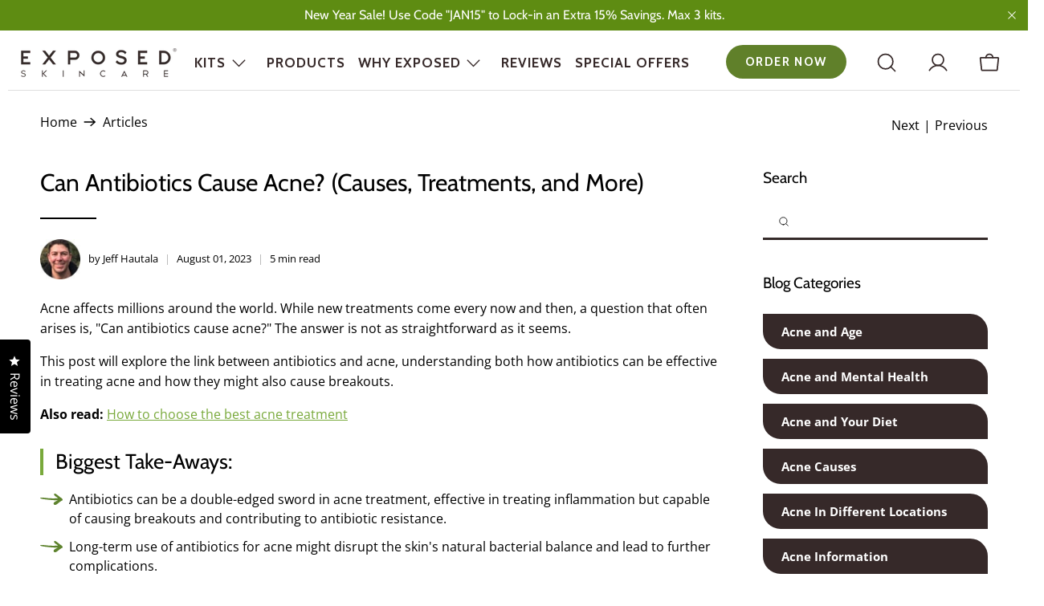

--- FILE ---
content_type: text/html; charset=utf-8
request_url: https://www.exposedskincare.com/blogs/blog/can-antibiotics-cause-acne
body_size: 84565
content:


 <!doctype html>
<html class="no-js no-touch" lang="en">
<head>
	<!-- Added by AVADA SEO Suite -->
	








	<!-- /Added by AVADA SEO Suite --><meta charset="utf-8"> <meta http-equiv="cleartype" content="on"><meta name="robots" content="index,follow"><meta name="viewport" content="width=device-width,initial-scale=1"> <meta name="theme-color" content="#ffffff">
  
<link rel="canonical" href="https://www.exposedskincare.com/blogs/blog/can-antibiotics-cause-acne"><title>Can Antibiotics Cause Acne? (Causes, Treatments, and More)</title> <!-- DNS prefetches --> <link rel="dns-prefetch" href="https://cdn.shopify.com"> <link rel="dns-prefetch" href="https://fonts.shopify.com"> <link rel="dns-prefetch" href="https://monorail-edge.shopifysvc.com"> <link rel="dns-prefetch" href="https://ajax.googleapis.com"> <!-- Preconnects --> <link rel="preconnect" href="https://cdn.shopify.com" crossorigin> <link rel="preconnect" href="https://fonts.shopify.com" crossorigin> <link rel="preconnect" href="https://monorail-edge.shopifysvc.com"> <link rel="preconnect" href="https://ajax.googleapis.com"> <!-- Preloads --> <!-- Preload CSS --> <link rel="preload" href="//www.exposedskincare.com/cdn/shop/t/146/assets/swiper.min.css?v=138879063338843649161742403233" as="style"> <link rel="preload" href="//www.exposedskincare.com/cdn/shop/t/146/assets/fancybox.css?v=30466120580444283401742403231" as="style"> <link rel="preload" href="//www.exposedskincare.com/cdn/shop/t/146/assets/styles.css?v=149188750058279955841762041823" as="style"> <link rel="preload" href="//www.exposedskincare.com/cdn/shop/t/146/assets/footer.css?v=19964279111074075891742403233" as="style"> <link rel="preload" href="//www.exposedskincare.com/cdn/shop/t/146/assets/pdp.css?v=3850121265918565871742403234" as="style"> <!-- Preload JS --> <!--<link rel="preload" href="https://ajax.googleapis.com/ajax/libs/jquery/3.6.0/jquery.min.js" as="script">--> <link rel="preload" href="//www.exposedskincare.com/cdn/shop/t/146/assets/swiper.min.js?v=19628732260840569031742403233" as="script"> <link rel="preload" href="//www.exposedskincare.com/cdn/shop/t/146/assets/vendors.js?v=72178370561134415511742403234" as="script"> <link rel="preload" href="//www.exposedskincare.com/cdn/shop/t/146/assets/utilities.js?v=61883596251088029641742403234" as="script"> <link rel="preload" href="//www.exposedskincare.com/cdn/shop/t/146/assets/app.js?v=137851954139225398331742403231" as="script"> <!-- CSS for Flex --> <link rel="stylesheet" href="//www.exposedskincare.com/cdn/shop/t/146/assets/swiper.min.css?v=138879063338843649161742403233"> <link rel="stylesheet" href="//www.exposedskincare.com/cdn/shop/t/146/assets/fancybox.css?v=30466120580444283401742403231"> <link rel="stylesheet" href="//www.exposedskincare.com/cdn/shop/t/146/assets/swiper.min.css?v=138879063338843649161742403233"> <link rel="stylesheet" href="//www.exposedskincare.com/cdn/shop/t/146/assets/styles.css?v=149188750058279955841762041823"> <link rel="stylesheet" href="//www.exposedskincare.com/cdn/shop/t/146/assets/footer.css?v=19964279111074075891742403233"> <script>
    window.PXUTheme = window.PXUTheme || {};
    window.PXUTheme.version = '3.0.1';
    window.PXUTheme.name = 'Flex';</script> <script>
    

window.PXUTheme = window.PXUTheme || {};


window.PXUTheme.info = {
  name: 'Flex',
  version: '3.0.0'
}


window.PXUTheme.currency = {};
window.PXUTheme.currency.show_multiple_currencies = false;
window.PXUTheme.currency.presentment_currency = "USD";
window.PXUTheme.currency.default_currency = "USD";
window.PXUTheme.currency.display_format = "money_format";
window.PXUTheme.currency.money_format = "${{amount}}";
window.PXUTheme.currency.money_format_no_currency = "${{amount}}";
window.PXUTheme.currency.money_format_currency = "${{amount}} USD";
window.PXUTheme.currency.native_multi_currency = false;
window.PXUTheme.currency.iso_code = "USD";
window.PXUTheme.currency.symbol = "$";



window.PXUTheme.allCountryOptionTags = "\u003coption value=\"United States\" data-provinces=\"[[\u0026quot;Alabama\u0026quot;,\u0026quot;Alabama\u0026quot;],[\u0026quot;Alaska\u0026quot;,\u0026quot;Alaska\u0026quot;],[\u0026quot;American Samoa\u0026quot;,\u0026quot;American Samoa\u0026quot;],[\u0026quot;Arizona\u0026quot;,\u0026quot;Arizona\u0026quot;],[\u0026quot;Arkansas\u0026quot;,\u0026quot;Arkansas\u0026quot;],[\u0026quot;Armed Forces Americas\u0026quot;,\u0026quot;Armed Forces Americas\u0026quot;],[\u0026quot;Armed Forces Europe\u0026quot;,\u0026quot;Armed Forces Europe\u0026quot;],[\u0026quot;Armed Forces Pacific\u0026quot;,\u0026quot;Armed Forces Pacific\u0026quot;],[\u0026quot;California\u0026quot;,\u0026quot;California\u0026quot;],[\u0026quot;Colorado\u0026quot;,\u0026quot;Colorado\u0026quot;],[\u0026quot;Connecticut\u0026quot;,\u0026quot;Connecticut\u0026quot;],[\u0026quot;Delaware\u0026quot;,\u0026quot;Delaware\u0026quot;],[\u0026quot;District of Columbia\u0026quot;,\u0026quot;Washington DC\u0026quot;],[\u0026quot;Federated States of Micronesia\u0026quot;,\u0026quot;Micronesia\u0026quot;],[\u0026quot;Florida\u0026quot;,\u0026quot;Florida\u0026quot;],[\u0026quot;Georgia\u0026quot;,\u0026quot;Georgia\u0026quot;],[\u0026quot;Guam\u0026quot;,\u0026quot;Guam\u0026quot;],[\u0026quot;Hawaii\u0026quot;,\u0026quot;Hawaii\u0026quot;],[\u0026quot;Idaho\u0026quot;,\u0026quot;Idaho\u0026quot;],[\u0026quot;Illinois\u0026quot;,\u0026quot;Illinois\u0026quot;],[\u0026quot;Indiana\u0026quot;,\u0026quot;Indiana\u0026quot;],[\u0026quot;Iowa\u0026quot;,\u0026quot;Iowa\u0026quot;],[\u0026quot;Kansas\u0026quot;,\u0026quot;Kansas\u0026quot;],[\u0026quot;Kentucky\u0026quot;,\u0026quot;Kentucky\u0026quot;],[\u0026quot;Louisiana\u0026quot;,\u0026quot;Louisiana\u0026quot;],[\u0026quot;Maine\u0026quot;,\u0026quot;Maine\u0026quot;],[\u0026quot;Marshall Islands\u0026quot;,\u0026quot;Marshall Islands\u0026quot;],[\u0026quot;Maryland\u0026quot;,\u0026quot;Maryland\u0026quot;],[\u0026quot;Massachusetts\u0026quot;,\u0026quot;Massachusetts\u0026quot;],[\u0026quot;Michigan\u0026quot;,\u0026quot;Michigan\u0026quot;],[\u0026quot;Minnesota\u0026quot;,\u0026quot;Minnesota\u0026quot;],[\u0026quot;Mississippi\u0026quot;,\u0026quot;Mississippi\u0026quot;],[\u0026quot;Missouri\u0026quot;,\u0026quot;Missouri\u0026quot;],[\u0026quot;Montana\u0026quot;,\u0026quot;Montana\u0026quot;],[\u0026quot;Nebraska\u0026quot;,\u0026quot;Nebraska\u0026quot;],[\u0026quot;Nevada\u0026quot;,\u0026quot;Nevada\u0026quot;],[\u0026quot;New Hampshire\u0026quot;,\u0026quot;New Hampshire\u0026quot;],[\u0026quot;New Jersey\u0026quot;,\u0026quot;New Jersey\u0026quot;],[\u0026quot;New Mexico\u0026quot;,\u0026quot;New Mexico\u0026quot;],[\u0026quot;New York\u0026quot;,\u0026quot;New York\u0026quot;],[\u0026quot;North Carolina\u0026quot;,\u0026quot;North Carolina\u0026quot;],[\u0026quot;North Dakota\u0026quot;,\u0026quot;North Dakota\u0026quot;],[\u0026quot;Northern Mariana Islands\u0026quot;,\u0026quot;Northern Mariana Islands\u0026quot;],[\u0026quot;Ohio\u0026quot;,\u0026quot;Ohio\u0026quot;],[\u0026quot;Oklahoma\u0026quot;,\u0026quot;Oklahoma\u0026quot;],[\u0026quot;Oregon\u0026quot;,\u0026quot;Oregon\u0026quot;],[\u0026quot;Palau\u0026quot;,\u0026quot;Palau\u0026quot;],[\u0026quot;Pennsylvania\u0026quot;,\u0026quot;Pennsylvania\u0026quot;],[\u0026quot;Puerto Rico\u0026quot;,\u0026quot;Puerto Rico\u0026quot;],[\u0026quot;Rhode Island\u0026quot;,\u0026quot;Rhode Island\u0026quot;],[\u0026quot;South Carolina\u0026quot;,\u0026quot;South Carolina\u0026quot;],[\u0026quot;South Dakota\u0026quot;,\u0026quot;South Dakota\u0026quot;],[\u0026quot;Tennessee\u0026quot;,\u0026quot;Tennessee\u0026quot;],[\u0026quot;Texas\u0026quot;,\u0026quot;Texas\u0026quot;],[\u0026quot;Utah\u0026quot;,\u0026quot;Utah\u0026quot;],[\u0026quot;Vermont\u0026quot;,\u0026quot;Vermont\u0026quot;],[\u0026quot;Virgin Islands\u0026quot;,\u0026quot;U.S. Virgin Islands\u0026quot;],[\u0026quot;Virginia\u0026quot;,\u0026quot;Virginia\u0026quot;],[\u0026quot;Washington\u0026quot;,\u0026quot;Washington\u0026quot;],[\u0026quot;West Virginia\u0026quot;,\u0026quot;West Virginia\u0026quot;],[\u0026quot;Wisconsin\u0026quot;,\u0026quot;Wisconsin\u0026quot;],[\u0026quot;Wyoming\u0026quot;,\u0026quot;Wyoming\u0026quot;]]\"\u003eUnited States\u003c\/option\u003e\n\u003coption value=\"Canada\" data-provinces=\"[[\u0026quot;Alberta\u0026quot;,\u0026quot;Alberta\u0026quot;],[\u0026quot;British Columbia\u0026quot;,\u0026quot;British Columbia\u0026quot;],[\u0026quot;Manitoba\u0026quot;,\u0026quot;Manitoba\u0026quot;],[\u0026quot;New Brunswick\u0026quot;,\u0026quot;New Brunswick\u0026quot;],[\u0026quot;Newfoundland and Labrador\u0026quot;,\u0026quot;Newfoundland and Labrador\u0026quot;],[\u0026quot;Northwest Territories\u0026quot;,\u0026quot;Northwest Territories\u0026quot;],[\u0026quot;Nova Scotia\u0026quot;,\u0026quot;Nova Scotia\u0026quot;],[\u0026quot;Nunavut\u0026quot;,\u0026quot;Nunavut\u0026quot;],[\u0026quot;Ontario\u0026quot;,\u0026quot;Ontario\u0026quot;],[\u0026quot;Prince Edward Island\u0026quot;,\u0026quot;Prince Edward Island\u0026quot;],[\u0026quot;Quebec\u0026quot;,\u0026quot;Quebec\u0026quot;],[\u0026quot;Saskatchewan\u0026quot;,\u0026quot;Saskatchewan\u0026quot;],[\u0026quot;Yukon\u0026quot;,\u0026quot;Yukon\u0026quot;]]\"\u003eCanada\u003c\/option\u003e\n\u003coption value=\"Australia\" data-provinces=\"[[\u0026quot;Australian Capital Territory\u0026quot;,\u0026quot;Australian Capital Territory\u0026quot;],[\u0026quot;New South Wales\u0026quot;,\u0026quot;New South Wales\u0026quot;],[\u0026quot;Northern Territory\u0026quot;,\u0026quot;Northern Territory\u0026quot;],[\u0026quot;Queensland\u0026quot;,\u0026quot;Queensland\u0026quot;],[\u0026quot;South Australia\u0026quot;,\u0026quot;South Australia\u0026quot;],[\u0026quot;Tasmania\u0026quot;,\u0026quot;Tasmania\u0026quot;],[\u0026quot;Victoria\u0026quot;,\u0026quot;Victoria\u0026quot;],[\u0026quot;Western Australia\u0026quot;,\u0026quot;Western Australia\u0026quot;]]\"\u003eAustralia\u003c\/option\u003e\n\u003coption value=\"United Kingdom\" data-provinces=\"[[\u0026quot;British Forces\u0026quot;,\u0026quot;British Forces\u0026quot;],[\u0026quot;England\u0026quot;,\u0026quot;England\u0026quot;],[\u0026quot;Northern Ireland\u0026quot;,\u0026quot;Northern Ireland\u0026quot;],[\u0026quot;Scotland\u0026quot;,\u0026quot;Scotland\u0026quot;],[\u0026quot;Wales\u0026quot;,\u0026quot;Wales\u0026quot;]]\"\u003eUnited Kingdom\u003c\/option\u003e\n\u003coption value=\"---\" data-provinces=\"[]\"\u003e---\u003c\/option\u003e\n\u003coption value=\"Afghanistan\" data-provinces=\"[]\"\u003eAfghanistan\u003c\/option\u003e\n\u003coption value=\"Aland Islands\" data-provinces=\"[]\"\u003eÅland Islands\u003c\/option\u003e\n\u003coption value=\"Albania\" data-provinces=\"[]\"\u003eAlbania\u003c\/option\u003e\n\u003coption value=\"Algeria\" data-provinces=\"[]\"\u003eAlgeria\u003c\/option\u003e\n\u003coption value=\"Andorra\" data-provinces=\"[]\"\u003eAndorra\u003c\/option\u003e\n\u003coption value=\"Angola\" data-provinces=\"[]\"\u003eAngola\u003c\/option\u003e\n\u003coption value=\"Anguilla\" data-provinces=\"[]\"\u003eAnguilla\u003c\/option\u003e\n\u003coption value=\"Antigua And Barbuda\" data-provinces=\"[]\"\u003eAntigua \u0026 Barbuda\u003c\/option\u003e\n\u003coption value=\"Argentina\" data-provinces=\"[[\u0026quot;Buenos Aires\u0026quot;,\u0026quot;Buenos Aires Province\u0026quot;],[\u0026quot;Catamarca\u0026quot;,\u0026quot;Catamarca\u0026quot;],[\u0026quot;Chaco\u0026quot;,\u0026quot;Chaco\u0026quot;],[\u0026quot;Chubut\u0026quot;,\u0026quot;Chubut\u0026quot;],[\u0026quot;Ciudad Autónoma de Buenos Aires\u0026quot;,\u0026quot;Buenos Aires (Autonomous City)\u0026quot;],[\u0026quot;Corrientes\u0026quot;,\u0026quot;Corrientes\u0026quot;],[\u0026quot;Córdoba\u0026quot;,\u0026quot;Córdoba\u0026quot;],[\u0026quot;Entre Ríos\u0026quot;,\u0026quot;Entre Ríos\u0026quot;],[\u0026quot;Formosa\u0026quot;,\u0026quot;Formosa\u0026quot;],[\u0026quot;Jujuy\u0026quot;,\u0026quot;Jujuy\u0026quot;],[\u0026quot;La Pampa\u0026quot;,\u0026quot;La Pampa\u0026quot;],[\u0026quot;La Rioja\u0026quot;,\u0026quot;La Rioja\u0026quot;],[\u0026quot;Mendoza\u0026quot;,\u0026quot;Mendoza\u0026quot;],[\u0026quot;Misiones\u0026quot;,\u0026quot;Misiones\u0026quot;],[\u0026quot;Neuquén\u0026quot;,\u0026quot;Neuquén\u0026quot;],[\u0026quot;Río Negro\u0026quot;,\u0026quot;Río Negro\u0026quot;],[\u0026quot;Salta\u0026quot;,\u0026quot;Salta\u0026quot;],[\u0026quot;San Juan\u0026quot;,\u0026quot;San Juan\u0026quot;],[\u0026quot;San Luis\u0026quot;,\u0026quot;San Luis\u0026quot;],[\u0026quot;Santa Cruz\u0026quot;,\u0026quot;Santa Cruz\u0026quot;],[\u0026quot;Santa Fe\u0026quot;,\u0026quot;Santa Fe\u0026quot;],[\u0026quot;Santiago Del Estero\u0026quot;,\u0026quot;Santiago del Estero\u0026quot;],[\u0026quot;Tierra Del Fuego\u0026quot;,\u0026quot;Tierra del Fuego\u0026quot;],[\u0026quot;Tucumán\u0026quot;,\u0026quot;Tucumán\u0026quot;]]\"\u003eArgentina\u003c\/option\u003e\n\u003coption value=\"Armenia\" data-provinces=\"[]\"\u003eArmenia\u003c\/option\u003e\n\u003coption value=\"Aruba\" data-provinces=\"[]\"\u003eAruba\u003c\/option\u003e\n\u003coption value=\"Ascension Island\" data-provinces=\"[]\"\u003eAscension Island\u003c\/option\u003e\n\u003coption value=\"Australia\" data-provinces=\"[[\u0026quot;Australian Capital Territory\u0026quot;,\u0026quot;Australian Capital Territory\u0026quot;],[\u0026quot;New South Wales\u0026quot;,\u0026quot;New South Wales\u0026quot;],[\u0026quot;Northern Territory\u0026quot;,\u0026quot;Northern Territory\u0026quot;],[\u0026quot;Queensland\u0026quot;,\u0026quot;Queensland\u0026quot;],[\u0026quot;South Australia\u0026quot;,\u0026quot;South Australia\u0026quot;],[\u0026quot;Tasmania\u0026quot;,\u0026quot;Tasmania\u0026quot;],[\u0026quot;Victoria\u0026quot;,\u0026quot;Victoria\u0026quot;],[\u0026quot;Western Australia\u0026quot;,\u0026quot;Western Australia\u0026quot;]]\"\u003eAustralia\u003c\/option\u003e\n\u003coption value=\"Austria\" data-provinces=\"[]\"\u003eAustria\u003c\/option\u003e\n\u003coption value=\"Azerbaijan\" data-provinces=\"[]\"\u003eAzerbaijan\u003c\/option\u003e\n\u003coption value=\"Bahamas\" data-provinces=\"[]\"\u003eBahamas\u003c\/option\u003e\n\u003coption value=\"Bahrain\" data-provinces=\"[]\"\u003eBahrain\u003c\/option\u003e\n\u003coption value=\"Bangladesh\" data-provinces=\"[]\"\u003eBangladesh\u003c\/option\u003e\n\u003coption value=\"Barbados\" data-provinces=\"[]\"\u003eBarbados\u003c\/option\u003e\n\u003coption value=\"Belarus\" data-provinces=\"[]\"\u003eBelarus\u003c\/option\u003e\n\u003coption value=\"Belgium\" data-provinces=\"[]\"\u003eBelgium\u003c\/option\u003e\n\u003coption value=\"Belize\" data-provinces=\"[]\"\u003eBelize\u003c\/option\u003e\n\u003coption value=\"Benin\" data-provinces=\"[]\"\u003eBenin\u003c\/option\u003e\n\u003coption value=\"Bermuda\" data-provinces=\"[]\"\u003eBermuda\u003c\/option\u003e\n\u003coption value=\"Bhutan\" data-provinces=\"[]\"\u003eBhutan\u003c\/option\u003e\n\u003coption value=\"Bolivia\" data-provinces=\"[]\"\u003eBolivia\u003c\/option\u003e\n\u003coption value=\"Bosnia And Herzegovina\" data-provinces=\"[]\"\u003eBosnia \u0026 Herzegovina\u003c\/option\u003e\n\u003coption value=\"Botswana\" data-provinces=\"[]\"\u003eBotswana\u003c\/option\u003e\n\u003coption value=\"Brazil\" data-provinces=\"[[\u0026quot;Acre\u0026quot;,\u0026quot;Acre\u0026quot;],[\u0026quot;Alagoas\u0026quot;,\u0026quot;Alagoas\u0026quot;],[\u0026quot;Amapá\u0026quot;,\u0026quot;Amapá\u0026quot;],[\u0026quot;Amazonas\u0026quot;,\u0026quot;Amazonas\u0026quot;],[\u0026quot;Bahia\u0026quot;,\u0026quot;Bahia\u0026quot;],[\u0026quot;Ceará\u0026quot;,\u0026quot;Ceará\u0026quot;],[\u0026quot;Distrito Federal\u0026quot;,\u0026quot;Federal District\u0026quot;],[\u0026quot;Espírito Santo\u0026quot;,\u0026quot;Espírito Santo\u0026quot;],[\u0026quot;Goiás\u0026quot;,\u0026quot;Goiás\u0026quot;],[\u0026quot;Maranhão\u0026quot;,\u0026quot;Maranhão\u0026quot;],[\u0026quot;Mato Grosso\u0026quot;,\u0026quot;Mato Grosso\u0026quot;],[\u0026quot;Mato Grosso do Sul\u0026quot;,\u0026quot;Mato Grosso do Sul\u0026quot;],[\u0026quot;Minas Gerais\u0026quot;,\u0026quot;Minas Gerais\u0026quot;],[\u0026quot;Paraná\u0026quot;,\u0026quot;Paraná\u0026quot;],[\u0026quot;Paraíba\u0026quot;,\u0026quot;Paraíba\u0026quot;],[\u0026quot;Pará\u0026quot;,\u0026quot;Pará\u0026quot;],[\u0026quot;Pernambuco\u0026quot;,\u0026quot;Pernambuco\u0026quot;],[\u0026quot;Piauí\u0026quot;,\u0026quot;Piauí\u0026quot;],[\u0026quot;Rio Grande do Norte\u0026quot;,\u0026quot;Rio Grande do Norte\u0026quot;],[\u0026quot;Rio Grande do Sul\u0026quot;,\u0026quot;Rio Grande do Sul\u0026quot;],[\u0026quot;Rio de Janeiro\u0026quot;,\u0026quot;Rio de Janeiro\u0026quot;],[\u0026quot;Rondônia\u0026quot;,\u0026quot;Rondônia\u0026quot;],[\u0026quot;Roraima\u0026quot;,\u0026quot;Roraima\u0026quot;],[\u0026quot;Santa Catarina\u0026quot;,\u0026quot;Santa Catarina\u0026quot;],[\u0026quot;Sergipe\u0026quot;,\u0026quot;Sergipe\u0026quot;],[\u0026quot;São Paulo\u0026quot;,\u0026quot;São Paulo\u0026quot;],[\u0026quot;Tocantins\u0026quot;,\u0026quot;Tocantins\u0026quot;]]\"\u003eBrazil\u003c\/option\u003e\n\u003coption value=\"British Indian Ocean Territory\" data-provinces=\"[]\"\u003eBritish Indian Ocean Territory\u003c\/option\u003e\n\u003coption value=\"Virgin Islands, British\" data-provinces=\"[]\"\u003eBritish Virgin Islands\u003c\/option\u003e\n\u003coption value=\"Brunei\" data-provinces=\"[]\"\u003eBrunei\u003c\/option\u003e\n\u003coption value=\"Bulgaria\" data-provinces=\"[]\"\u003eBulgaria\u003c\/option\u003e\n\u003coption value=\"Burkina Faso\" data-provinces=\"[]\"\u003eBurkina Faso\u003c\/option\u003e\n\u003coption value=\"Burundi\" data-provinces=\"[]\"\u003eBurundi\u003c\/option\u003e\n\u003coption value=\"Cambodia\" data-provinces=\"[]\"\u003eCambodia\u003c\/option\u003e\n\u003coption value=\"Republic of Cameroon\" data-provinces=\"[]\"\u003eCameroon\u003c\/option\u003e\n\u003coption value=\"Canada\" data-provinces=\"[[\u0026quot;Alberta\u0026quot;,\u0026quot;Alberta\u0026quot;],[\u0026quot;British Columbia\u0026quot;,\u0026quot;British Columbia\u0026quot;],[\u0026quot;Manitoba\u0026quot;,\u0026quot;Manitoba\u0026quot;],[\u0026quot;New Brunswick\u0026quot;,\u0026quot;New Brunswick\u0026quot;],[\u0026quot;Newfoundland and Labrador\u0026quot;,\u0026quot;Newfoundland and Labrador\u0026quot;],[\u0026quot;Northwest Territories\u0026quot;,\u0026quot;Northwest Territories\u0026quot;],[\u0026quot;Nova Scotia\u0026quot;,\u0026quot;Nova Scotia\u0026quot;],[\u0026quot;Nunavut\u0026quot;,\u0026quot;Nunavut\u0026quot;],[\u0026quot;Ontario\u0026quot;,\u0026quot;Ontario\u0026quot;],[\u0026quot;Prince Edward Island\u0026quot;,\u0026quot;Prince Edward Island\u0026quot;],[\u0026quot;Quebec\u0026quot;,\u0026quot;Quebec\u0026quot;],[\u0026quot;Saskatchewan\u0026quot;,\u0026quot;Saskatchewan\u0026quot;],[\u0026quot;Yukon\u0026quot;,\u0026quot;Yukon\u0026quot;]]\"\u003eCanada\u003c\/option\u003e\n\u003coption value=\"Cape Verde\" data-provinces=\"[]\"\u003eCape Verde\u003c\/option\u003e\n\u003coption value=\"Caribbean Netherlands\" data-provinces=\"[]\"\u003eCaribbean Netherlands\u003c\/option\u003e\n\u003coption value=\"Cayman Islands\" data-provinces=\"[]\"\u003eCayman Islands\u003c\/option\u003e\n\u003coption value=\"Central African Republic\" data-provinces=\"[]\"\u003eCentral African Republic\u003c\/option\u003e\n\u003coption value=\"Chad\" data-provinces=\"[]\"\u003eChad\u003c\/option\u003e\n\u003coption value=\"Chile\" data-provinces=\"[[\u0026quot;Antofagasta\u0026quot;,\u0026quot;Antofagasta\u0026quot;],[\u0026quot;Araucanía\u0026quot;,\u0026quot;Araucanía\u0026quot;],[\u0026quot;Arica and Parinacota\u0026quot;,\u0026quot;Arica y Parinacota\u0026quot;],[\u0026quot;Atacama\u0026quot;,\u0026quot;Atacama\u0026quot;],[\u0026quot;Aysén\u0026quot;,\u0026quot;Aysén\u0026quot;],[\u0026quot;Biobío\u0026quot;,\u0026quot;Bío Bío\u0026quot;],[\u0026quot;Coquimbo\u0026quot;,\u0026quot;Coquimbo\u0026quot;],[\u0026quot;Los Lagos\u0026quot;,\u0026quot;Los Lagos\u0026quot;],[\u0026quot;Los Ríos\u0026quot;,\u0026quot;Los Ríos\u0026quot;],[\u0026quot;Magallanes\u0026quot;,\u0026quot;Magallanes Region\u0026quot;],[\u0026quot;Maule\u0026quot;,\u0026quot;Maule\u0026quot;],[\u0026quot;O\u0026#39;Higgins\u0026quot;,\u0026quot;Libertador General Bernardo O’Higgins\u0026quot;],[\u0026quot;Santiago\u0026quot;,\u0026quot;Santiago Metropolitan\u0026quot;],[\u0026quot;Tarapacá\u0026quot;,\u0026quot;Tarapacá\u0026quot;],[\u0026quot;Valparaíso\u0026quot;,\u0026quot;Valparaíso\u0026quot;],[\u0026quot;Ñuble\u0026quot;,\u0026quot;Ñuble\u0026quot;]]\"\u003eChile\u003c\/option\u003e\n\u003coption value=\"China\" data-provinces=\"[[\u0026quot;Anhui\u0026quot;,\u0026quot;Anhui\u0026quot;],[\u0026quot;Beijing\u0026quot;,\u0026quot;Beijing\u0026quot;],[\u0026quot;Chongqing\u0026quot;,\u0026quot;Chongqing\u0026quot;],[\u0026quot;Fujian\u0026quot;,\u0026quot;Fujian\u0026quot;],[\u0026quot;Gansu\u0026quot;,\u0026quot;Gansu\u0026quot;],[\u0026quot;Guangdong\u0026quot;,\u0026quot;Guangdong\u0026quot;],[\u0026quot;Guangxi\u0026quot;,\u0026quot;Guangxi\u0026quot;],[\u0026quot;Guizhou\u0026quot;,\u0026quot;Guizhou\u0026quot;],[\u0026quot;Hainan\u0026quot;,\u0026quot;Hainan\u0026quot;],[\u0026quot;Hebei\u0026quot;,\u0026quot;Hebei\u0026quot;],[\u0026quot;Heilongjiang\u0026quot;,\u0026quot;Heilongjiang\u0026quot;],[\u0026quot;Henan\u0026quot;,\u0026quot;Henan\u0026quot;],[\u0026quot;Hubei\u0026quot;,\u0026quot;Hubei\u0026quot;],[\u0026quot;Hunan\u0026quot;,\u0026quot;Hunan\u0026quot;],[\u0026quot;Inner Mongolia\u0026quot;,\u0026quot;Inner Mongolia\u0026quot;],[\u0026quot;Jiangsu\u0026quot;,\u0026quot;Jiangsu\u0026quot;],[\u0026quot;Jiangxi\u0026quot;,\u0026quot;Jiangxi\u0026quot;],[\u0026quot;Jilin\u0026quot;,\u0026quot;Jilin\u0026quot;],[\u0026quot;Liaoning\u0026quot;,\u0026quot;Liaoning\u0026quot;],[\u0026quot;Ningxia\u0026quot;,\u0026quot;Ningxia\u0026quot;],[\u0026quot;Qinghai\u0026quot;,\u0026quot;Qinghai\u0026quot;],[\u0026quot;Shaanxi\u0026quot;,\u0026quot;Shaanxi\u0026quot;],[\u0026quot;Shandong\u0026quot;,\u0026quot;Shandong\u0026quot;],[\u0026quot;Shanghai\u0026quot;,\u0026quot;Shanghai\u0026quot;],[\u0026quot;Shanxi\u0026quot;,\u0026quot;Shanxi\u0026quot;],[\u0026quot;Sichuan\u0026quot;,\u0026quot;Sichuan\u0026quot;],[\u0026quot;Tianjin\u0026quot;,\u0026quot;Tianjin\u0026quot;],[\u0026quot;Xinjiang\u0026quot;,\u0026quot;Xinjiang\u0026quot;],[\u0026quot;Xizang\u0026quot;,\u0026quot;Tibet\u0026quot;],[\u0026quot;Yunnan\u0026quot;,\u0026quot;Yunnan\u0026quot;],[\u0026quot;Zhejiang\u0026quot;,\u0026quot;Zhejiang\u0026quot;]]\"\u003eChina\u003c\/option\u003e\n\u003coption value=\"Christmas Island\" data-provinces=\"[]\"\u003eChristmas Island\u003c\/option\u003e\n\u003coption value=\"Cocos (Keeling) Islands\" data-provinces=\"[]\"\u003eCocos (Keeling) Islands\u003c\/option\u003e\n\u003coption value=\"Colombia\" data-provinces=\"[[\u0026quot;Amazonas\u0026quot;,\u0026quot;Amazonas\u0026quot;],[\u0026quot;Antioquia\u0026quot;,\u0026quot;Antioquia\u0026quot;],[\u0026quot;Arauca\u0026quot;,\u0026quot;Arauca\u0026quot;],[\u0026quot;Atlántico\u0026quot;,\u0026quot;Atlántico\u0026quot;],[\u0026quot;Bogotá, D.C.\u0026quot;,\u0026quot;Capital District\u0026quot;],[\u0026quot;Bolívar\u0026quot;,\u0026quot;Bolívar\u0026quot;],[\u0026quot;Boyacá\u0026quot;,\u0026quot;Boyacá\u0026quot;],[\u0026quot;Caldas\u0026quot;,\u0026quot;Caldas\u0026quot;],[\u0026quot;Caquetá\u0026quot;,\u0026quot;Caquetá\u0026quot;],[\u0026quot;Casanare\u0026quot;,\u0026quot;Casanare\u0026quot;],[\u0026quot;Cauca\u0026quot;,\u0026quot;Cauca\u0026quot;],[\u0026quot;Cesar\u0026quot;,\u0026quot;Cesar\u0026quot;],[\u0026quot;Chocó\u0026quot;,\u0026quot;Chocó\u0026quot;],[\u0026quot;Cundinamarca\u0026quot;,\u0026quot;Cundinamarca\u0026quot;],[\u0026quot;Córdoba\u0026quot;,\u0026quot;Córdoba\u0026quot;],[\u0026quot;Guainía\u0026quot;,\u0026quot;Guainía\u0026quot;],[\u0026quot;Guaviare\u0026quot;,\u0026quot;Guaviare\u0026quot;],[\u0026quot;Huila\u0026quot;,\u0026quot;Huila\u0026quot;],[\u0026quot;La Guajira\u0026quot;,\u0026quot;La Guajira\u0026quot;],[\u0026quot;Magdalena\u0026quot;,\u0026quot;Magdalena\u0026quot;],[\u0026quot;Meta\u0026quot;,\u0026quot;Meta\u0026quot;],[\u0026quot;Nariño\u0026quot;,\u0026quot;Nariño\u0026quot;],[\u0026quot;Norte de Santander\u0026quot;,\u0026quot;Norte de Santander\u0026quot;],[\u0026quot;Putumayo\u0026quot;,\u0026quot;Putumayo\u0026quot;],[\u0026quot;Quindío\u0026quot;,\u0026quot;Quindío\u0026quot;],[\u0026quot;Risaralda\u0026quot;,\u0026quot;Risaralda\u0026quot;],[\u0026quot;San Andrés, Providencia y Santa Catalina\u0026quot;,\u0026quot;San Andrés \\u0026 Providencia\u0026quot;],[\u0026quot;Santander\u0026quot;,\u0026quot;Santander\u0026quot;],[\u0026quot;Sucre\u0026quot;,\u0026quot;Sucre\u0026quot;],[\u0026quot;Tolima\u0026quot;,\u0026quot;Tolima\u0026quot;],[\u0026quot;Valle del Cauca\u0026quot;,\u0026quot;Valle del Cauca\u0026quot;],[\u0026quot;Vaupés\u0026quot;,\u0026quot;Vaupés\u0026quot;],[\u0026quot;Vichada\u0026quot;,\u0026quot;Vichada\u0026quot;]]\"\u003eColombia\u003c\/option\u003e\n\u003coption value=\"Comoros\" data-provinces=\"[]\"\u003eComoros\u003c\/option\u003e\n\u003coption value=\"Congo\" data-provinces=\"[]\"\u003eCongo - Brazzaville\u003c\/option\u003e\n\u003coption value=\"Congo, The Democratic Republic Of The\" data-provinces=\"[]\"\u003eCongo - Kinshasa\u003c\/option\u003e\n\u003coption value=\"Cook Islands\" data-provinces=\"[]\"\u003eCook Islands\u003c\/option\u003e\n\u003coption value=\"Costa Rica\" data-provinces=\"[[\u0026quot;Alajuela\u0026quot;,\u0026quot;Alajuela\u0026quot;],[\u0026quot;Cartago\u0026quot;,\u0026quot;Cartago\u0026quot;],[\u0026quot;Guanacaste\u0026quot;,\u0026quot;Guanacaste\u0026quot;],[\u0026quot;Heredia\u0026quot;,\u0026quot;Heredia\u0026quot;],[\u0026quot;Limón\u0026quot;,\u0026quot;Limón\u0026quot;],[\u0026quot;Puntarenas\u0026quot;,\u0026quot;Puntarenas\u0026quot;],[\u0026quot;San José\u0026quot;,\u0026quot;San José\u0026quot;]]\"\u003eCosta Rica\u003c\/option\u003e\n\u003coption value=\"Croatia\" data-provinces=\"[]\"\u003eCroatia\u003c\/option\u003e\n\u003coption value=\"Curaçao\" data-provinces=\"[]\"\u003eCuraçao\u003c\/option\u003e\n\u003coption value=\"Cyprus\" data-provinces=\"[]\"\u003eCyprus\u003c\/option\u003e\n\u003coption value=\"Czech Republic\" data-provinces=\"[]\"\u003eCzechia\u003c\/option\u003e\n\u003coption value=\"Côte d'Ivoire\" data-provinces=\"[]\"\u003eCôte d’Ivoire\u003c\/option\u003e\n\u003coption value=\"Denmark\" data-provinces=\"[]\"\u003eDenmark\u003c\/option\u003e\n\u003coption value=\"Djibouti\" data-provinces=\"[]\"\u003eDjibouti\u003c\/option\u003e\n\u003coption value=\"Dominica\" data-provinces=\"[]\"\u003eDominica\u003c\/option\u003e\n\u003coption value=\"Dominican Republic\" data-provinces=\"[]\"\u003eDominican Republic\u003c\/option\u003e\n\u003coption value=\"Ecuador\" data-provinces=\"[]\"\u003eEcuador\u003c\/option\u003e\n\u003coption value=\"Egypt\" data-provinces=\"[[\u0026quot;6th of October\u0026quot;,\u0026quot;6th of October\u0026quot;],[\u0026quot;Al Sharqia\u0026quot;,\u0026quot;Al Sharqia\u0026quot;],[\u0026quot;Alexandria\u0026quot;,\u0026quot;Alexandria\u0026quot;],[\u0026quot;Aswan\u0026quot;,\u0026quot;Aswan\u0026quot;],[\u0026quot;Asyut\u0026quot;,\u0026quot;Asyut\u0026quot;],[\u0026quot;Beheira\u0026quot;,\u0026quot;Beheira\u0026quot;],[\u0026quot;Beni Suef\u0026quot;,\u0026quot;Beni Suef\u0026quot;],[\u0026quot;Cairo\u0026quot;,\u0026quot;Cairo\u0026quot;],[\u0026quot;Dakahlia\u0026quot;,\u0026quot;Dakahlia\u0026quot;],[\u0026quot;Damietta\u0026quot;,\u0026quot;Damietta\u0026quot;],[\u0026quot;Faiyum\u0026quot;,\u0026quot;Faiyum\u0026quot;],[\u0026quot;Gharbia\u0026quot;,\u0026quot;Gharbia\u0026quot;],[\u0026quot;Giza\u0026quot;,\u0026quot;Giza\u0026quot;],[\u0026quot;Helwan\u0026quot;,\u0026quot;Helwan\u0026quot;],[\u0026quot;Ismailia\u0026quot;,\u0026quot;Ismailia\u0026quot;],[\u0026quot;Kafr el-Sheikh\u0026quot;,\u0026quot;Kafr el-Sheikh\u0026quot;],[\u0026quot;Luxor\u0026quot;,\u0026quot;Luxor\u0026quot;],[\u0026quot;Matrouh\u0026quot;,\u0026quot;Matrouh\u0026quot;],[\u0026quot;Minya\u0026quot;,\u0026quot;Minya\u0026quot;],[\u0026quot;Monufia\u0026quot;,\u0026quot;Monufia\u0026quot;],[\u0026quot;New Valley\u0026quot;,\u0026quot;New Valley\u0026quot;],[\u0026quot;North Sinai\u0026quot;,\u0026quot;North Sinai\u0026quot;],[\u0026quot;Port Said\u0026quot;,\u0026quot;Port Said\u0026quot;],[\u0026quot;Qalyubia\u0026quot;,\u0026quot;Qalyubia\u0026quot;],[\u0026quot;Qena\u0026quot;,\u0026quot;Qena\u0026quot;],[\u0026quot;Red Sea\u0026quot;,\u0026quot;Red Sea\u0026quot;],[\u0026quot;Sohag\u0026quot;,\u0026quot;Sohag\u0026quot;],[\u0026quot;South Sinai\u0026quot;,\u0026quot;South Sinai\u0026quot;],[\u0026quot;Suez\u0026quot;,\u0026quot;Suez\u0026quot;]]\"\u003eEgypt\u003c\/option\u003e\n\u003coption value=\"El Salvador\" data-provinces=\"[[\u0026quot;Ahuachapán\u0026quot;,\u0026quot;Ahuachapán\u0026quot;],[\u0026quot;Cabañas\u0026quot;,\u0026quot;Cabañas\u0026quot;],[\u0026quot;Chalatenango\u0026quot;,\u0026quot;Chalatenango\u0026quot;],[\u0026quot;Cuscatlán\u0026quot;,\u0026quot;Cuscatlán\u0026quot;],[\u0026quot;La Libertad\u0026quot;,\u0026quot;La Libertad\u0026quot;],[\u0026quot;La Paz\u0026quot;,\u0026quot;La Paz\u0026quot;],[\u0026quot;La Unión\u0026quot;,\u0026quot;La Unión\u0026quot;],[\u0026quot;Morazán\u0026quot;,\u0026quot;Morazán\u0026quot;],[\u0026quot;San Miguel\u0026quot;,\u0026quot;San Miguel\u0026quot;],[\u0026quot;San Salvador\u0026quot;,\u0026quot;San Salvador\u0026quot;],[\u0026quot;San Vicente\u0026quot;,\u0026quot;San Vicente\u0026quot;],[\u0026quot;Santa Ana\u0026quot;,\u0026quot;Santa Ana\u0026quot;],[\u0026quot;Sonsonate\u0026quot;,\u0026quot;Sonsonate\u0026quot;],[\u0026quot;Usulután\u0026quot;,\u0026quot;Usulután\u0026quot;]]\"\u003eEl Salvador\u003c\/option\u003e\n\u003coption value=\"Equatorial Guinea\" data-provinces=\"[]\"\u003eEquatorial Guinea\u003c\/option\u003e\n\u003coption value=\"Eritrea\" data-provinces=\"[]\"\u003eEritrea\u003c\/option\u003e\n\u003coption value=\"Estonia\" data-provinces=\"[]\"\u003eEstonia\u003c\/option\u003e\n\u003coption value=\"Eswatini\" data-provinces=\"[]\"\u003eEswatini\u003c\/option\u003e\n\u003coption value=\"Ethiopia\" data-provinces=\"[]\"\u003eEthiopia\u003c\/option\u003e\n\u003coption value=\"Falkland Islands (Malvinas)\" data-provinces=\"[]\"\u003eFalkland Islands\u003c\/option\u003e\n\u003coption value=\"Faroe Islands\" data-provinces=\"[]\"\u003eFaroe Islands\u003c\/option\u003e\n\u003coption value=\"Fiji\" data-provinces=\"[]\"\u003eFiji\u003c\/option\u003e\n\u003coption value=\"Finland\" data-provinces=\"[]\"\u003eFinland\u003c\/option\u003e\n\u003coption value=\"France\" data-provinces=\"[]\"\u003eFrance\u003c\/option\u003e\n\u003coption value=\"French Guiana\" data-provinces=\"[]\"\u003eFrench Guiana\u003c\/option\u003e\n\u003coption value=\"French Polynesia\" data-provinces=\"[]\"\u003eFrench Polynesia\u003c\/option\u003e\n\u003coption value=\"French Southern Territories\" data-provinces=\"[]\"\u003eFrench Southern Territories\u003c\/option\u003e\n\u003coption value=\"Gabon\" data-provinces=\"[]\"\u003eGabon\u003c\/option\u003e\n\u003coption value=\"Gambia\" data-provinces=\"[]\"\u003eGambia\u003c\/option\u003e\n\u003coption value=\"Georgia\" data-provinces=\"[]\"\u003eGeorgia\u003c\/option\u003e\n\u003coption value=\"Germany\" data-provinces=\"[]\"\u003eGermany\u003c\/option\u003e\n\u003coption value=\"Ghana\" data-provinces=\"[]\"\u003eGhana\u003c\/option\u003e\n\u003coption value=\"Gibraltar\" data-provinces=\"[]\"\u003eGibraltar\u003c\/option\u003e\n\u003coption value=\"Greece\" data-provinces=\"[]\"\u003eGreece\u003c\/option\u003e\n\u003coption value=\"Greenland\" data-provinces=\"[]\"\u003eGreenland\u003c\/option\u003e\n\u003coption value=\"Grenada\" data-provinces=\"[]\"\u003eGrenada\u003c\/option\u003e\n\u003coption value=\"Guadeloupe\" data-provinces=\"[]\"\u003eGuadeloupe\u003c\/option\u003e\n\u003coption value=\"Guatemala\" data-provinces=\"[[\u0026quot;Alta Verapaz\u0026quot;,\u0026quot;Alta Verapaz\u0026quot;],[\u0026quot;Baja Verapaz\u0026quot;,\u0026quot;Baja Verapaz\u0026quot;],[\u0026quot;Chimaltenango\u0026quot;,\u0026quot;Chimaltenango\u0026quot;],[\u0026quot;Chiquimula\u0026quot;,\u0026quot;Chiquimula\u0026quot;],[\u0026quot;El Progreso\u0026quot;,\u0026quot;El Progreso\u0026quot;],[\u0026quot;Escuintla\u0026quot;,\u0026quot;Escuintla\u0026quot;],[\u0026quot;Guatemala\u0026quot;,\u0026quot;Guatemala\u0026quot;],[\u0026quot;Huehuetenango\u0026quot;,\u0026quot;Huehuetenango\u0026quot;],[\u0026quot;Izabal\u0026quot;,\u0026quot;Izabal\u0026quot;],[\u0026quot;Jalapa\u0026quot;,\u0026quot;Jalapa\u0026quot;],[\u0026quot;Jutiapa\u0026quot;,\u0026quot;Jutiapa\u0026quot;],[\u0026quot;Petén\u0026quot;,\u0026quot;Petén\u0026quot;],[\u0026quot;Quetzaltenango\u0026quot;,\u0026quot;Quetzaltenango\u0026quot;],[\u0026quot;Quiché\u0026quot;,\u0026quot;Quiché\u0026quot;],[\u0026quot;Retalhuleu\u0026quot;,\u0026quot;Retalhuleu\u0026quot;],[\u0026quot;Sacatepéquez\u0026quot;,\u0026quot;Sacatepéquez\u0026quot;],[\u0026quot;San Marcos\u0026quot;,\u0026quot;San Marcos\u0026quot;],[\u0026quot;Santa Rosa\u0026quot;,\u0026quot;Santa Rosa\u0026quot;],[\u0026quot;Sololá\u0026quot;,\u0026quot;Sololá\u0026quot;],[\u0026quot;Suchitepéquez\u0026quot;,\u0026quot;Suchitepéquez\u0026quot;],[\u0026quot;Totonicapán\u0026quot;,\u0026quot;Totonicapán\u0026quot;],[\u0026quot;Zacapa\u0026quot;,\u0026quot;Zacapa\u0026quot;]]\"\u003eGuatemala\u003c\/option\u003e\n\u003coption value=\"Guernsey\" data-provinces=\"[]\"\u003eGuernsey\u003c\/option\u003e\n\u003coption value=\"Guinea\" data-provinces=\"[]\"\u003eGuinea\u003c\/option\u003e\n\u003coption value=\"Guinea Bissau\" data-provinces=\"[]\"\u003eGuinea-Bissau\u003c\/option\u003e\n\u003coption value=\"Guyana\" data-provinces=\"[]\"\u003eGuyana\u003c\/option\u003e\n\u003coption value=\"Haiti\" data-provinces=\"[]\"\u003eHaiti\u003c\/option\u003e\n\u003coption value=\"Honduras\" data-provinces=\"[]\"\u003eHonduras\u003c\/option\u003e\n\u003coption value=\"Hong Kong\" data-provinces=\"[[\u0026quot;Hong Kong Island\u0026quot;,\u0026quot;Hong Kong Island\u0026quot;],[\u0026quot;Kowloon\u0026quot;,\u0026quot;Kowloon\u0026quot;],[\u0026quot;New Territories\u0026quot;,\u0026quot;New Territories\u0026quot;]]\"\u003eHong Kong SAR\u003c\/option\u003e\n\u003coption value=\"Hungary\" data-provinces=\"[]\"\u003eHungary\u003c\/option\u003e\n\u003coption value=\"Iceland\" data-provinces=\"[]\"\u003eIceland\u003c\/option\u003e\n\u003coption value=\"India\" data-provinces=\"[[\u0026quot;Andaman and Nicobar Islands\u0026quot;,\u0026quot;Andaman and Nicobar Islands\u0026quot;],[\u0026quot;Andhra Pradesh\u0026quot;,\u0026quot;Andhra Pradesh\u0026quot;],[\u0026quot;Arunachal Pradesh\u0026quot;,\u0026quot;Arunachal Pradesh\u0026quot;],[\u0026quot;Assam\u0026quot;,\u0026quot;Assam\u0026quot;],[\u0026quot;Bihar\u0026quot;,\u0026quot;Bihar\u0026quot;],[\u0026quot;Chandigarh\u0026quot;,\u0026quot;Chandigarh\u0026quot;],[\u0026quot;Chhattisgarh\u0026quot;,\u0026quot;Chhattisgarh\u0026quot;],[\u0026quot;Dadra and Nagar Haveli\u0026quot;,\u0026quot;Dadra and Nagar Haveli\u0026quot;],[\u0026quot;Daman and Diu\u0026quot;,\u0026quot;Daman and Diu\u0026quot;],[\u0026quot;Delhi\u0026quot;,\u0026quot;Delhi\u0026quot;],[\u0026quot;Goa\u0026quot;,\u0026quot;Goa\u0026quot;],[\u0026quot;Gujarat\u0026quot;,\u0026quot;Gujarat\u0026quot;],[\u0026quot;Haryana\u0026quot;,\u0026quot;Haryana\u0026quot;],[\u0026quot;Himachal Pradesh\u0026quot;,\u0026quot;Himachal Pradesh\u0026quot;],[\u0026quot;Jammu and Kashmir\u0026quot;,\u0026quot;Jammu and Kashmir\u0026quot;],[\u0026quot;Jharkhand\u0026quot;,\u0026quot;Jharkhand\u0026quot;],[\u0026quot;Karnataka\u0026quot;,\u0026quot;Karnataka\u0026quot;],[\u0026quot;Kerala\u0026quot;,\u0026quot;Kerala\u0026quot;],[\u0026quot;Ladakh\u0026quot;,\u0026quot;Ladakh\u0026quot;],[\u0026quot;Lakshadweep\u0026quot;,\u0026quot;Lakshadweep\u0026quot;],[\u0026quot;Madhya Pradesh\u0026quot;,\u0026quot;Madhya Pradesh\u0026quot;],[\u0026quot;Maharashtra\u0026quot;,\u0026quot;Maharashtra\u0026quot;],[\u0026quot;Manipur\u0026quot;,\u0026quot;Manipur\u0026quot;],[\u0026quot;Meghalaya\u0026quot;,\u0026quot;Meghalaya\u0026quot;],[\u0026quot;Mizoram\u0026quot;,\u0026quot;Mizoram\u0026quot;],[\u0026quot;Nagaland\u0026quot;,\u0026quot;Nagaland\u0026quot;],[\u0026quot;Odisha\u0026quot;,\u0026quot;Odisha\u0026quot;],[\u0026quot;Puducherry\u0026quot;,\u0026quot;Puducherry\u0026quot;],[\u0026quot;Punjab\u0026quot;,\u0026quot;Punjab\u0026quot;],[\u0026quot;Rajasthan\u0026quot;,\u0026quot;Rajasthan\u0026quot;],[\u0026quot;Sikkim\u0026quot;,\u0026quot;Sikkim\u0026quot;],[\u0026quot;Tamil Nadu\u0026quot;,\u0026quot;Tamil Nadu\u0026quot;],[\u0026quot;Telangana\u0026quot;,\u0026quot;Telangana\u0026quot;],[\u0026quot;Tripura\u0026quot;,\u0026quot;Tripura\u0026quot;],[\u0026quot;Uttar Pradesh\u0026quot;,\u0026quot;Uttar Pradesh\u0026quot;],[\u0026quot;Uttarakhand\u0026quot;,\u0026quot;Uttarakhand\u0026quot;],[\u0026quot;West Bengal\u0026quot;,\u0026quot;West Bengal\u0026quot;]]\"\u003eIndia\u003c\/option\u003e\n\u003coption value=\"Indonesia\" data-provinces=\"[[\u0026quot;Aceh\u0026quot;,\u0026quot;Aceh\u0026quot;],[\u0026quot;Bali\u0026quot;,\u0026quot;Bali\u0026quot;],[\u0026quot;Bangka Belitung\u0026quot;,\u0026quot;Bangka–Belitung Islands\u0026quot;],[\u0026quot;Banten\u0026quot;,\u0026quot;Banten\u0026quot;],[\u0026quot;Bengkulu\u0026quot;,\u0026quot;Bengkulu\u0026quot;],[\u0026quot;Gorontalo\u0026quot;,\u0026quot;Gorontalo\u0026quot;],[\u0026quot;Jakarta\u0026quot;,\u0026quot;Jakarta\u0026quot;],[\u0026quot;Jambi\u0026quot;,\u0026quot;Jambi\u0026quot;],[\u0026quot;Jawa Barat\u0026quot;,\u0026quot;West Java\u0026quot;],[\u0026quot;Jawa Tengah\u0026quot;,\u0026quot;Central Java\u0026quot;],[\u0026quot;Jawa Timur\u0026quot;,\u0026quot;East Java\u0026quot;],[\u0026quot;Kalimantan Barat\u0026quot;,\u0026quot;West Kalimantan\u0026quot;],[\u0026quot;Kalimantan Selatan\u0026quot;,\u0026quot;South Kalimantan\u0026quot;],[\u0026quot;Kalimantan Tengah\u0026quot;,\u0026quot;Central Kalimantan\u0026quot;],[\u0026quot;Kalimantan Timur\u0026quot;,\u0026quot;East Kalimantan\u0026quot;],[\u0026quot;Kalimantan Utara\u0026quot;,\u0026quot;North Kalimantan\u0026quot;],[\u0026quot;Kepulauan Riau\u0026quot;,\u0026quot;Riau Islands\u0026quot;],[\u0026quot;Lampung\u0026quot;,\u0026quot;Lampung\u0026quot;],[\u0026quot;Maluku\u0026quot;,\u0026quot;Maluku\u0026quot;],[\u0026quot;Maluku Utara\u0026quot;,\u0026quot;North Maluku\u0026quot;],[\u0026quot;North Sumatra\u0026quot;,\u0026quot;North Sumatra\u0026quot;],[\u0026quot;Nusa Tenggara Barat\u0026quot;,\u0026quot;West Nusa Tenggara\u0026quot;],[\u0026quot;Nusa Tenggara Timur\u0026quot;,\u0026quot;East Nusa Tenggara\u0026quot;],[\u0026quot;Papua\u0026quot;,\u0026quot;Papua\u0026quot;],[\u0026quot;Papua Barat\u0026quot;,\u0026quot;West Papua\u0026quot;],[\u0026quot;Riau\u0026quot;,\u0026quot;Riau\u0026quot;],[\u0026quot;South Sumatra\u0026quot;,\u0026quot;South Sumatra\u0026quot;],[\u0026quot;Sulawesi Barat\u0026quot;,\u0026quot;West Sulawesi\u0026quot;],[\u0026quot;Sulawesi Selatan\u0026quot;,\u0026quot;South Sulawesi\u0026quot;],[\u0026quot;Sulawesi Tengah\u0026quot;,\u0026quot;Central Sulawesi\u0026quot;],[\u0026quot;Sulawesi Tenggara\u0026quot;,\u0026quot;Southeast Sulawesi\u0026quot;],[\u0026quot;Sulawesi Utara\u0026quot;,\u0026quot;North Sulawesi\u0026quot;],[\u0026quot;West Sumatra\u0026quot;,\u0026quot;West Sumatra\u0026quot;],[\u0026quot;Yogyakarta\u0026quot;,\u0026quot;Yogyakarta\u0026quot;]]\"\u003eIndonesia\u003c\/option\u003e\n\u003coption value=\"Iraq\" data-provinces=\"[]\"\u003eIraq\u003c\/option\u003e\n\u003coption value=\"Ireland\" data-provinces=\"[[\u0026quot;Carlow\u0026quot;,\u0026quot;Carlow\u0026quot;],[\u0026quot;Cavan\u0026quot;,\u0026quot;Cavan\u0026quot;],[\u0026quot;Clare\u0026quot;,\u0026quot;Clare\u0026quot;],[\u0026quot;Cork\u0026quot;,\u0026quot;Cork\u0026quot;],[\u0026quot;Donegal\u0026quot;,\u0026quot;Donegal\u0026quot;],[\u0026quot;Dublin\u0026quot;,\u0026quot;Dublin\u0026quot;],[\u0026quot;Galway\u0026quot;,\u0026quot;Galway\u0026quot;],[\u0026quot;Kerry\u0026quot;,\u0026quot;Kerry\u0026quot;],[\u0026quot;Kildare\u0026quot;,\u0026quot;Kildare\u0026quot;],[\u0026quot;Kilkenny\u0026quot;,\u0026quot;Kilkenny\u0026quot;],[\u0026quot;Laois\u0026quot;,\u0026quot;Laois\u0026quot;],[\u0026quot;Leitrim\u0026quot;,\u0026quot;Leitrim\u0026quot;],[\u0026quot;Limerick\u0026quot;,\u0026quot;Limerick\u0026quot;],[\u0026quot;Longford\u0026quot;,\u0026quot;Longford\u0026quot;],[\u0026quot;Louth\u0026quot;,\u0026quot;Louth\u0026quot;],[\u0026quot;Mayo\u0026quot;,\u0026quot;Mayo\u0026quot;],[\u0026quot;Meath\u0026quot;,\u0026quot;Meath\u0026quot;],[\u0026quot;Monaghan\u0026quot;,\u0026quot;Monaghan\u0026quot;],[\u0026quot;Offaly\u0026quot;,\u0026quot;Offaly\u0026quot;],[\u0026quot;Roscommon\u0026quot;,\u0026quot;Roscommon\u0026quot;],[\u0026quot;Sligo\u0026quot;,\u0026quot;Sligo\u0026quot;],[\u0026quot;Tipperary\u0026quot;,\u0026quot;Tipperary\u0026quot;],[\u0026quot;Waterford\u0026quot;,\u0026quot;Waterford\u0026quot;],[\u0026quot;Westmeath\u0026quot;,\u0026quot;Westmeath\u0026quot;],[\u0026quot;Wexford\u0026quot;,\u0026quot;Wexford\u0026quot;],[\u0026quot;Wicklow\u0026quot;,\u0026quot;Wicklow\u0026quot;]]\"\u003eIreland\u003c\/option\u003e\n\u003coption value=\"Isle Of Man\" data-provinces=\"[]\"\u003eIsle of Man\u003c\/option\u003e\n\u003coption value=\"Israel\" data-provinces=\"[]\"\u003eIsrael\u003c\/option\u003e\n\u003coption value=\"Italy\" data-provinces=\"[[\u0026quot;Agrigento\u0026quot;,\u0026quot;Agrigento\u0026quot;],[\u0026quot;Alessandria\u0026quot;,\u0026quot;Alessandria\u0026quot;],[\u0026quot;Ancona\u0026quot;,\u0026quot;Ancona\u0026quot;],[\u0026quot;Aosta\u0026quot;,\u0026quot;Aosta Valley\u0026quot;],[\u0026quot;Arezzo\u0026quot;,\u0026quot;Arezzo\u0026quot;],[\u0026quot;Ascoli Piceno\u0026quot;,\u0026quot;Ascoli Piceno\u0026quot;],[\u0026quot;Asti\u0026quot;,\u0026quot;Asti\u0026quot;],[\u0026quot;Avellino\u0026quot;,\u0026quot;Avellino\u0026quot;],[\u0026quot;Bari\u0026quot;,\u0026quot;Bari\u0026quot;],[\u0026quot;Barletta-Andria-Trani\u0026quot;,\u0026quot;Barletta-Andria-Trani\u0026quot;],[\u0026quot;Belluno\u0026quot;,\u0026quot;Belluno\u0026quot;],[\u0026quot;Benevento\u0026quot;,\u0026quot;Benevento\u0026quot;],[\u0026quot;Bergamo\u0026quot;,\u0026quot;Bergamo\u0026quot;],[\u0026quot;Biella\u0026quot;,\u0026quot;Biella\u0026quot;],[\u0026quot;Bologna\u0026quot;,\u0026quot;Bologna\u0026quot;],[\u0026quot;Bolzano\u0026quot;,\u0026quot;South Tyrol\u0026quot;],[\u0026quot;Brescia\u0026quot;,\u0026quot;Brescia\u0026quot;],[\u0026quot;Brindisi\u0026quot;,\u0026quot;Brindisi\u0026quot;],[\u0026quot;Cagliari\u0026quot;,\u0026quot;Cagliari\u0026quot;],[\u0026quot;Caltanissetta\u0026quot;,\u0026quot;Caltanissetta\u0026quot;],[\u0026quot;Campobasso\u0026quot;,\u0026quot;Campobasso\u0026quot;],[\u0026quot;Carbonia-Iglesias\u0026quot;,\u0026quot;Carbonia-Iglesias\u0026quot;],[\u0026quot;Caserta\u0026quot;,\u0026quot;Caserta\u0026quot;],[\u0026quot;Catania\u0026quot;,\u0026quot;Catania\u0026quot;],[\u0026quot;Catanzaro\u0026quot;,\u0026quot;Catanzaro\u0026quot;],[\u0026quot;Chieti\u0026quot;,\u0026quot;Chieti\u0026quot;],[\u0026quot;Como\u0026quot;,\u0026quot;Como\u0026quot;],[\u0026quot;Cosenza\u0026quot;,\u0026quot;Cosenza\u0026quot;],[\u0026quot;Cremona\u0026quot;,\u0026quot;Cremona\u0026quot;],[\u0026quot;Crotone\u0026quot;,\u0026quot;Crotone\u0026quot;],[\u0026quot;Cuneo\u0026quot;,\u0026quot;Cuneo\u0026quot;],[\u0026quot;Enna\u0026quot;,\u0026quot;Enna\u0026quot;],[\u0026quot;Fermo\u0026quot;,\u0026quot;Fermo\u0026quot;],[\u0026quot;Ferrara\u0026quot;,\u0026quot;Ferrara\u0026quot;],[\u0026quot;Firenze\u0026quot;,\u0026quot;Florence\u0026quot;],[\u0026quot;Foggia\u0026quot;,\u0026quot;Foggia\u0026quot;],[\u0026quot;Forlì-Cesena\u0026quot;,\u0026quot;Forlì-Cesena\u0026quot;],[\u0026quot;Frosinone\u0026quot;,\u0026quot;Frosinone\u0026quot;],[\u0026quot;Genova\u0026quot;,\u0026quot;Genoa\u0026quot;],[\u0026quot;Gorizia\u0026quot;,\u0026quot;Gorizia\u0026quot;],[\u0026quot;Grosseto\u0026quot;,\u0026quot;Grosseto\u0026quot;],[\u0026quot;Imperia\u0026quot;,\u0026quot;Imperia\u0026quot;],[\u0026quot;Isernia\u0026quot;,\u0026quot;Isernia\u0026quot;],[\u0026quot;L\u0026#39;Aquila\u0026quot;,\u0026quot;L’Aquila\u0026quot;],[\u0026quot;La Spezia\u0026quot;,\u0026quot;La Spezia\u0026quot;],[\u0026quot;Latina\u0026quot;,\u0026quot;Latina\u0026quot;],[\u0026quot;Lecce\u0026quot;,\u0026quot;Lecce\u0026quot;],[\u0026quot;Lecco\u0026quot;,\u0026quot;Lecco\u0026quot;],[\u0026quot;Livorno\u0026quot;,\u0026quot;Livorno\u0026quot;],[\u0026quot;Lodi\u0026quot;,\u0026quot;Lodi\u0026quot;],[\u0026quot;Lucca\u0026quot;,\u0026quot;Lucca\u0026quot;],[\u0026quot;Macerata\u0026quot;,\u0026quot;Macerata\u0026quot;],[\u0026quot;Mantova\u0026quot;,\u0026quot;Mantua\u0026quot;],[\u0026quot;Massa-Carrara\u0026quot;,\u0026quot;Massa and Carrara\u0026quot;],[\u0026quot;Matera\u0026quot;,\u0026quot;Matera\u0026quot;],[\u0026quot;Medio Campidano\u0026quot;,\u0026quot;Medio Campidano\u0026quot;],[\u0026quot;Messina\u0026quot;,\u0026quot;Messina\u0026quot;],[\u0026quot;Milano\u0026quot;,\u0026quot;Milan\u0026quot;],[\u0026quot;Modena\u0026quot;,\u0026quot;Modena\u0026quot;],[\u0026quot;Monza e Brianza\u0026quot;,\u0026quot;Monza and Brianza\u0026quot;],[\u0026quot;Napoli\u0026quot;,\u0026quot;Naples\u0026quot;],[\u0026quot;Novara\u0026quot;,\u0026quot;Novara\u0026quot;],[\u0026quot;Nuoro\u0026quot;,\u0026quot;Nuoro\u0026quot;],[\u0026quot;Ogliastra\u0026quot;,\u0026quot;Ogliastra\u0026quot;],[\u0026quot;Olbia-Tempio\u0026quot;,\u0026quot;Olbia-Tempio\u0026quot;],[\u0026quot;Oristano\u0026quot;,\u0026quot;Oristano\u0026quot;],[\u0026quot;Padova\u0026quot;,\u0026quot;Padua\u0026quot;],[\u0026quot;Palermo\u0026quot;,\u0026quot;Palermo\u0026quot;],[\u0026quot;Parma\u0026quot;,\u0026quot;Parma\u0026quot;],[\u0026quot;Pavia\u0026quot;,\u0026quot;Pavia\u0026quot;],[\u0026quot;Perugia\u0026quot;,\u0026quot;Perugia\u0026quot;],[\u0026quot;Pesaro e Urbino\u0026quot;,\u0026quot;Pesaro and Urbino\u0026quot;],[\u0026quot;Pescara\u0026quot;,\u0026quot;Pescara\u0026quot;],[\u0026quot;Piacenza\u0026quot;,\u0026quot;Piacenza\u0026quot;],[\u0026quot;Pisa\u0026quot;,\u0026quot;Pisa\u0026quot;],[\u0026quot;Pistoia\u0026quot;,\u0026quot;Pistoia\u0026quot;],[\u0026quot;Pordenone\u0026quot;,\u0026quot;Pordenone\u0026quot;],[\u0026quot;Potenza\u0026quot;,\u0026quot;Potenza\u0026quot;],[\u0026quot;Prato\u0026quot;,\u0026quot;Prato\u0026quot;],[\u0026quot;Ragusa\u0026quot;,\u0026quot;Ragusa\u0026quot;],[\u0026quot;Ravenna\u0026quot;,\u0026quot;Ravenna\u0026quot;],[\u0026quot;Reggio Calabria\u0026quot;,\u0026quot;Reggio Calabria\u0026quot;],[\u0026quot;Reggio Emilia\u0026quot;,\u0026quot;Reggio Emilia\u0026quot;],[\u0026quot;Rieti\u0026quot;,\u0026quot;Rieti\u0026quot;],[\u0026quot;Rimini\u0026quot;,\u0026quot;Rimini\u0026quot;],[\u0026quot;Roma\u0026quot;,\u0026quot;Rome\u0026quot;],[\u0026quot;Rovigo\u0026quot;,\u0026quot;Rovigo\u0026quot;],[\u0026quot;Salerno\u0026quot;,\u0026quot;Salerno\u0026quot;],[\u0026quot;Sassari\u0026quot;,\u0026quot;Sassari\u0026quot;],[\u0026quot;Savona\u0026quot;,\u0026quot;Savona\u0026quot;],[\u0026quot;Siena\u0026quot;,\u0026quot;Siena\u0026quot;],[\u0026quot;Siracusa\u0026quot;,\u0026quot;Syracuse\u0026quot;],[\u0026quot;Sondrio\u0026quot;,\u0026quot;Sondrio\u0026quot;],[\u0026quot;Taranto\u0026quot;,\u0026quot;Taranto\u0026quot;],[\u0026quot;Teramo\u0026quot;,\u0026quot;Teramo\u0026quot;],[\u0026quot;Terni\u0026quot;,\u0026quot;Terni\u0026quot;],[\u0026quot;Torino\u0026quot;,\u0026quot;Turin\u0026quot;],[\u0026quot;Trapani\u0026quot;,\u0026quot;Trapani\u0026quot;],[\u0026quot;Trento\u0026quot;,\u0026quot;Trentino\u0026quot;],[\u0026quot;Treviso\u0026quot;,\u0026quot;Treviso\u0026quot;],[\u0026quot;Trieste\u0026quot;,\u0026quot;Trieste\u0026quot;],[\u0026quot;Udine\u0026quot;,\u0026quot;Udine\u0026quot;],[\u0026quot;Varese\u0026quot;,\u0026quot;Varese\u0026quot;],[\u0026quot;Venezia\u0026quot;,\u0026quot;Venice\u0026quot;],[\u0026quot;Verbano-Cusio-Ossola\u0026quot;,\u0026quot;Verbano-Cusio-Ossola\u0026quot;],[\u0026quot;Vercelli\u0026quot;,\u0026quot;Vercelli\u0026quot;],[\u0026quot;Verona\u0026quot;,\u0026quot;Verona\u0026quot;],[\u0026quot;Vibo Valentia\u0026quot;,\u0026quot;Vibo Valentia\u0026quot;],[\u0026quot;Vicenza\u0026quot;,\u0026quot;Vicenza\u0026quot;],[\u0026quot;Viterbo\u0026quot;,\u0026quot;Viterbo\u0026quot;]]\"\u003eItaly\u003c\/option\u003e\n\u003coption value=\"Jamaica\" data-provinces=\"[]\"\u003eJamaica\u003c\/option\u003e\n\u003coption value=\"Japan\" data-provinces=\"[[\u0026quot;Aichi\u0026quot;,\u0026quot;Aichi\u0026quot;],[\u0026quot;Akita\u0026quot;,\u0026quot;Akita\u0026quot;],[\u0026quot;Aomori\u0026quot;,\u0026quot;Aomori\u0026quot;],[\u0026quot;Chiba\u0026quot;,\u0026quot;Chiba\u0026quot;],[\u0026quot;Ehime\u0026quot;,\u0026quot;Ehime\u0026quot;],[\u0026quot;Fukui\u0026quot;,\u0026quot;Fukui\u0026quot;],[\u0026quot;Fukuoka\u0026quot;,\u0026quot;Fukuoka\u0026quot;],[\u0026quot;Fukushima\u0026quot;,\u0026quot;Fukushima\u0026quot;],[\u0026quot;Gifu\u0026quot;,\u0026quot;Gifu\u0026quot;],[\u0026quot;Gunma\u0026quot;,\u0026quot;Gunma\u0026quot;],[\u0026quot;Hiroshima\u0026quot;,\u0026quot;Hiroshima\u0026quot;],[\u0026quot;Hokkaidō\u0026quot;,\u0026quot;Hokkaido\u0026quot;],[\u0026quot;Hyōgo\u0026quot;,\u0026quot;Hyogo\u0026quot;],[\u0026quot;Ibaraki\u0026quot;,\u0026quot;Ibaraki\u0026quot;],[\u0026quot;Ishikawa\u0026quot;,\u0026quot;Ishikawa\u0026quot;],[\u0026quot;Iwate\u0026quot;,\u0026quot;Iwate\u0026quot;],[\u0026quot;Kagawa\u0026quot;,\u0026quot;Kagawa\u0026quot;],[\u0026quot;Kagoshima\u0026quot;,\u0026quot;Kagoshima\u0026quot;],[\u0026quot;Kanagawa\u0026quot;,\u0026quot;Kanagawa\u0026quot;],[\u0026quot;Kumamoto\u0026quot;,\u0026quot;Kumamoto\u0026quot;],[\u0026quot;Kyōto\u0026quot;,\u0026quot;Kyoto\u0026quot;],[\u0026quot;Kōchi\u0026quot;,\u0026quot;Kochi\u0026quot;],[\u0026quot;Mie\u0026quot;,\u0026quot;Mie\u0026quot;],[\u0026quot;Miyagi\u0026quot;,\u0026quot;Miyagi\u0026quot;],[\u0026quot;Miyazaki\u0026quot;,\u0026quot;Miyazaki\u0026quot;],[\u0026quot;Nagano\u0026quot;,\u0026quot;Nagano\u0026quot;],[\u0026quot;Nagasaki\u0026quot;,\u0026quot;Nagasaki\u0026quot;],[\u0026quot;Nara\u0026quot;,\u0026quot;Nara\u0026quot;],[\u0026quot;Niigata\u0026quot;,\u0026quot;Niigata\u0026quot;],[\u0026quot;Okayama\u0026quot;,\u0026quot;Okayama\u0026quot;],[\u0026quot;Okinawa\u0026quot;,\u0026quot;Okinawa\u0026quot;],[\u0026quot;Saga\u0026quot;,\u0026quot;Saga\u0026quot;],[\u0026quot;Saitama\u0026quot;,\u0026quot;Saitama\u0026quot;],[\u0026quot;Shiga\u0026quot;,\u0026quot;Shiga\u0026quot;],[\u0026quot;Shimane\u0026quot;,\u0026quot;Shimane\u0026quot;],[\u0026quot;Shizuoka\u0026quot;,\u0026quot;Shizuoka\u0026quot;],[\u0026quot;Tochigi\u0026quot;,\u0026quot;Tochigi\u0026quot;],[\u0026quot;Tokushima\u0026quot;,\u0026quot;Tokushima\u0026quot;],[\u0026quot;Tottori\u0026quot;,\u0026quot;Tottori\u0026quot;],[\u0026quot;Toyama\u0026quot;,\u0026quot;Toyama\u0026quot;],[\u0026quot;Tōkyō\u0026quot;,\u0026quot;Tokyo\u0026quot;],[\u0026quot;Wakayama\u0026quot;,\u0026quot;Wakayama\u0026quot;],[\u0026quot;Yamagata\u0026quot;,\u0026quot;Yamagata\u0026quot;],[\u0026quot;Yamaguchi\u0026quot;,\u0026quot;Yamaguchi\u0026quot;],[\u0026quot;Yamanashi\u0026quot;,\u0026quot;Yamanashi\u0026quot;],[\u0026quot;Ōita\u0026quot;,\u0026quot;Oita\u0026quot;],[\u0026quot;Ōsaka\u0026quot;,\u0026quot;Osaka\u0026quot;]]\"\u003eJapan\u003c\/option\u003e\n\u003coption value=\"Jersey\" data-provinces=\"[]\"\u003eJersey\u003c\/option\u003e\n\u003coption value=\"Jordan\" data-provinces=\"[]\"\u003eJordan\u003c\/option\u003e\n\u003coption value=\"Kazakhstan\" data-provinces=\"[]\"\u003eKazakhstan\u003c\/option\u003e\n\u003coption value=\"Kenya\" data-provinces=\"[]\"\u003eKenya\u003c\/option\u003e\n\u003coption value=\"Kiribati\" data-provinces=\"[]\"\u003eKiribati\u003c\/option\u003e\n\u003coption value=\"Kosovo\" data-provinces=\"[]\"\u003eKosovo\u003c\/option\u003e\n\u003coption value=\"Kuwait\" data-provinces=\"[[\u0026quot;Al Ahmadi\u0026quot;,\u0026quot;Al Ahmadi\u0026quot;],[\u0026quot;Al Asimah\u0026quot;,\u0026quot;Al Asimah\u0026quot;],[\u0026quot;Al Farwaniyah\u0026quot;,\u0026quot;Al Farwaniyah\u0026quot;],[\u0026quot;Al Jahra\u0026quot;,\u0026quot;Al Jahra\u0026quot;],[\u0026quot;Hawalli\u0026quot;,\u0026quot;Hawalli\u0026quot;],[\u0026quot;Mubarak Al-Kabeer\u0026quot;,\u0026quot;Mubarak Al-Kabeer\u0026quot;]]\"\u003eKuwait\u003c\/option\u003e\n\u003coption value=\"Kyrgyzstan\" data-provinces=\"[]\"\u003eKyrgyzstan\u003c\/option\u003e\n\u003coption value=\"Lao People's Democratic Republic\" data-provinces=\"[]\"\u003eLaos\u003c\/option\u003e\n\u003coption value=\"Latvia\" data-provinces=\"[]\"\u003eLatvia\u003c\/option\u003e\n\u003coption value=\"Lebanon\" data-provinces=\"[]\"\u003eLebanon\u003c\/option\u003e\n\u003coption value=\"Lesotho\" data-provinces=\"[]\"\u003eLesotho\u003c\/option\u003e\n\u003coption value=\"Liberia\" data-provinces=\"[]\"\u003eLiberia\u003c\/option\u003e\n\u003coption value=\"Libyan Arab Jamahiriya\" data-provinces=\"[]\"\u003eLibya\u003c\/option\u003e\n\u003coption value=\"Liechtenstein\" data-provinces=\"[]\"\u003eLiechtenstein\u003c\/option\u003e\n\u003coption value=\"Lithuania\" data-provinces=\"[]\"\u003eLithuania\u003c\/option\u003e\n\u003coption value=\"Luxembourg\" data-provinces=\"[]\"\u003eLuxembourg\u003c\/option\u003e\n\u003coption value=\"Macao\" data-provinces=\"[]\"\u003eMacao SAR\u003c\/option\u003e\n\u003coption value=\"Madagascar\" data-provinces=\"[]\"\u003eMadagascar\u003c\/option\u003e\n\u003coption value=\"Malawi\" data-provinces=\"[]\"\u003eMalawi\u003c\/option\u003e\n\u003coption value=\"Malaysia\" data-provinces=\"[[\u0026quot;Johor\u0026quot;,\u0026quot;Johor\u0026quot;],[\u0026quot;Kedah\u0026quot;,\u0026quot;Kedah\u0026quot;],[\u0026quot;Kelantan\u0026quot;,\u0026quot;Kelantan\u0026quot;],[\u0026quot;Kuala Lumpur\u0026quot;,\u0026quot;Kuala Lumpur\u0026quot;],[\u0026quot;Labuan\u0026quot;,\u0026quot;Labuan\u0026quot;],[\u0026quot;Melaka\u0026quot;,\u0026quot;Malacca\u0026quot;],[\u0026quot;Negeri Sembilan\u0026quot;,\u0026quot;Negeri Sembilan\u0026quot;],[\u0026quot;Pahang\u0026quot;,\u0026quot;Pahang\u0026quot;],[\u0026quot;Penang\u0026quot;,\u0026quot;Penang\u0026quot;],[\u0026quot;Perak\u0026quot;,\u0026quot;Perak\u0026quot;],[\u0026quot;Perlis\u0026quot;,\u0026quot;Perlis\u0026quot;],[\u0026quot;Putrajaya\u0026quot;,\u0026quot;Putrajaya\u0026quot;],[\u0026quot;Sabah\u0026quot;,\u0026quot;Sabah\u0026quot;],[\u0026quot;Sarawak\u0026quot;,\u0026quot;Sarawak\u0026quot;],[\u0026quot;Selangor\u0026quot;,\u0026quot;Selangor\u0026quot;],[\u0026quot;Terengganu\u0026quot;,\u0026quot;Terengganu\u0026quot;]]\"\u003eMalaysia\u003c\/option\u003e\n\u003coption value=\"Maldives\" data-provinces=\"[]\"\u003eMaldives\u003c\/option\u003e\n\u003coption value=\"Mali\" data-provinces=\"[]\"\u003eMali\u003c\/option\u003e\n\u003coption value=\"Malta\" data-provinces=\"[]\"\u003eMalta\u003c\/option\u003e\n\u003coption value=\"Martinique\" data-provinces=\"[]\"\u003eMartinique\u003c\/option\u003e\n\u003coption value=\"Mauritania\" data-provinces=\"[]\"\u003eMauritania\u003c\/option\u003e\n\u003coption value=\"Mauritius\" data-provinces=\"[]\"\u003eMauritius\u003c\/option\u003e\n\u003coption value=\"Mayotte\" data-provinces=\"[]\"\u003eMayotte\u003c\/option\u003e\n\u003coption value=\"Mexico\" data-provinces=\"[[\u0026quot;Aguascalientes\u0026quot;,\u0026quot;Aguascalientes\u0026quot;],[\u0026quot;Baja California\u0026quot;,\u0026quot;Baja California\u0026quot;],[\u0026quot;Baja California Sur\u0026quot;,\u0026quot;Baja California Sur\u0026quot;],[\u0026quot;Campeche\u0026quot;,\u0026quot;Campeche\u0026quot;],[\u0026quot;Chiapas\u0026quot;,\u0026quot;Chiapas\u0026quot;],[\u0026quot;Chihuahua\u0026quot;,\u0026quot;Chihuahua\u0026quot;],[\u0026quot;Ciudad de México\u0026quot;,\u0026quot;Ciudad de Mexico\u0026quot;],[\u0026quot;Coahuila\u0026quot;,\u0026quot;Coahuila\u0026quot;],[\u0026quot;Colima\u0026quot;,\u0026quot;Colima\u0026quot;],[\u0026quot;Durango\u0026quot;,\u0026quot;Durango\u0026quot;],[\u0026quot;Guanajuato\u0026quot;,\u0026quot;Guanajuato\u0026quot;],[\u0026quot;Guerrero\u0026quot;,\u0026quot;Guerrero\u0026quot;],[\u0026quot;Hidalgo\u0026quot;,\u0026quot;Hidalgo\u0026quot;],[\u0026quot;Jalisco\u0026quot;,\u0026quot;Jalisco\u0026quot;],[\u0026quot;Michoacán\u0026quot;,\u0026quot;Michoacán\u0026quot;],[\u0026quot;Morelos\u0026quot;,\u0026quot;Morelos\u0026quot;],[\u0026quot;México\u0026quot;,\u0026quot;Mexico State\u0026quot;],[\u0026quot;Nayarit\u0026quot;,\u0026quot;Nayarit\u0026quot;],[\u0026quot;Nuevo León\u0026quot;,\u0026quot;Nuevo León\u0026quot;],[\u0026quot;Oaxaca\u0026quot;,\u0026quot;Oaxaca\u0026quot;],[\u0026quot;Puebla\u0026quot;,\u0026quot;Puebla\u0026quot;],[\u0026quot;Querétaro\u0026quot;,\u0026quot;Querétaro\u0026quot;],[\u0026quot;Quintana Roo\u0026quot;,\u0026quot;Quintana Roo\u0026quot;],[\u0026quot;San Luis Potosí\u0026quot;,\u0026quot;San Luis Potosí\u0026quot;],[\u0026quot;Sinaloa\u0026quot;,\u0026quot;Sinaloa\u0026quot;],[\u0026quot;Sonora\u0026quot;,\u0026quot;Sonora\u0026quot;],[\u0026quot;Tabasco\u0026quot;,\u0026quot;Tabasco\u0026quot;],[\u0026quot;Tamaulipas\u0026quot;,\u0026quot;Tamaulipas\u0026quot;],[\u0026quot;Tlaxcala\u0026quot;,\u0026quot;Tlaxcala\u0026quot;],[\u0026quot;Veracruz\u0026quot;,\u0026quot;Veracruz\u0026quot;],[\u0026quot;Yucatán\u0026quot;,\u0026quot;Yucatán\u0026quot;],[\u0026quot;Zacatecas\u0026quot;,\u0026quot;Zacatecas\u0026quot;]]\"\u003eMexico\u003c\/option\u003e\n\u003coption value=\"Moldova, Republic of\" data-provinces=\"[]\"\u003eMoldova\u003c\/option\u003e\n\u003coption value=\"Monaco\" data-provinces=\"[]\"\u003eMonaco\u003c\/option\u003e\n\u003coption value=\"Mongolia\" data-provinces=\"[]\"\u003eMongolia\u003c\/option\u003e\n\u003coption value=\"Montenegro\" data-provinces=\"[]\"\u003eMontenegro\u003c\/option\u003e\n\u003coption value=\"Montserrat\" data-provinces=\"[]\"\u003eMontserrat\u003c\/option\u003e\n\u003coption value=\"Morocco\" data-provinces=\"[]\"\u003eMorocco\u003c\/option\u003e\n\u003coption value=\"Mozambique\" data-provinces=\"[]\"\u003eMozambique\u003c\/option\u003e\n\u003coption value=\"Myanmar\" data-provinces=\"[]\"\u003eMyanmar (Burma)\u003c\/option\u003e\n\u003coption value=\"Namibia\" data-provinces=\"[]\"\u003eNamibia\u003c\/option\u003e\n\u003coption value=\"Nauru\" data-provinces=\"[]\"\u003eNauru\u003c\/option\u003e\n\u003coption value=\"Nepal\" data-provinces=\"[]\"\u003eNepal\u003c\/option\u003e\n\u003coption value=\"Netherlands\" data-provinces=\"[]\"\u003eNetherlands\u003c\/option\u003e\n\u003coption value=\"New Caledonia\" data-provinces=\"[]\"\u003eNew Caledonia\u003c\/option\u003e\n\u003coption value=\"New Zealand\" data-provinces=\"[[\u0026quot;Auckland\u0026quot;,\u0026quot;Auckland\u0026quot;],[\u0026quot;Bay of Plenty\u0026quot;,\u0026quot;Bay of Plenty\u0026quot;],[\u0026quot;Canterbury\u0026quot;,\u0026quot;Canterbury\u0026quot;],[\u0026quot;Chatham Islands\u0026quot;,\u0026quot;Chatham Islands\u0026quot;],[\u0026quot;Gisborne\u0026quot;,\u0026quot;Gisborne\u0026quot;],[\u0026quot;Hawke\u0026#39;s Bay\u0026quot;,\u0026quot;Hawke’s Bay\u0026quot;],[\u0026quot;Manawatu-Wanganui\u0026quot;,\u0026quot;Manawatū-Whanganui\u0026quot;],[\u0026quot;Marlborough\u0026quot;,\u0026quot;Marlborough\u0026quot;],[\u0026quot;Nelson\u0026quot;,\u0026quot;Nelson\u0026quot;],[\u0026quot;Northland\u0026quot;,\u0026quot;Northland\u0026quot;],[\u0026quot;Otago\u0026quot;,\u0026quot;Otago\u0026quot;],[\u0026quot;Southland\u0026quot;,\u0026quot;Southland\u0026quot;],[\u0026quot;Taranaki\u0026quot;,\u0026quot;Taranaki\u0026quot;],[\u0026quot;Tasman\u0026quot;,\u0026quot;Tasman\u0026quot;],[\u0026quot;Waikato\u0026quot;,\u0026quot;Waikato\u0026quot;],[\u0026quot;Wellington\u0026quot;,\u0026quot;Wellington\u0026quot;],[\u0026quot;West Coast\u0026quot;,\u0026quot;West Coast\u0026quot;]]\"\u003eNew Zealand\u003c\/option\u003e\n\u003coption value=\"Nicaragua\" data-provinces=\"[]\"\u003eNicaragua\u003c\/option\u003e\n\u003coption value=\"Niger\" data-provinces=\"[]\"\u003eNiger\u003c\/option\u003e\n\u003coption value=\"Nigeria\" data-provinces=\"[[\u0026quot;Abia\u0026quot;,\u0026quot;Abia\u0026quot;],[\u0026quot;Abuja Federal Capital Territory\u0026quot;,\u0026quot;Federal Capital Territory\u0026quot;],[\u0026quot;Adamawa\u0026quot;,\u0026quot;Adamawa\u0026quot;],[\u0026quot;Akwa Ibom\u0026quot;,\u0026quot;Akwa Ibom\u0026quot;],[\u0026quot;Anambra\u0026quot;,\u0026quot;Anambra\u0026quot;],[\u0026quot;Bauchi\u0026quot;,\u0026quot;Bauchi\u0026quot;],[\u0026quot;Bayelsa\u0026quot;,\u0026quot;Bayelsa\u0026quot;],[\u0026quot;Benue\u0026quot;,\u0026quot;Benue\u0026quot;],[\u0026quot;Borno\u0026quot;,\u0026quot;Borno\u0026quot;],[\u0026quot;Cross River\u0026quot;,\u0026quot;Cross River\u0026quot;],[\u0026quot;Delta\u0026quot;,\u0026quot;Delta\u0026quot;],[\u0026quot;Ebonyi\u0026quot;,\u0026quot;Ebonyi\u0026quot;],[\u0026quot;Edo\u0026quot;,\u0026quot;Edo\u0026quot;],[\u0026quot;Ekiti\u0026quot;,\u0026quot;Ekiti\u0026quot;],[\u0026quot;Enugu\u0026quot;,\u0026quot;Enugu\u0026quot;],[\u0026quot;Gombe\u0026quot;,\u0026quot;Gombe\u0026quot;],[\u0026quot;Imo\u0026quot;,\u0026quot;Imo\u0026quot;],[\u0026quot;Jigawa\u0026quot;,\u0026quot;Jigawa\u0026quot;],[\u0026quot;Kaduna\u0026quot;,\u0026quot;Kaduna\u0026quot;],[\u0026quot;Kano\u0026quot;,\u0026quot;Kano\u0026quot;],[\u0026quot;Katsina\u0026quot;,\u0026quot;Katsina\u0026quot;],[\u0026quot;Kebbi\u0026quot;,\u0026quot;Kebbi\u0026quot;],[\u0026quot;Kogi\u0026quot;,\u0026quot;Kogi\u0026quot;],[\u0026quot;Kwara\u0026quot;,\u0026quot;Kwara\u0026quot;],[\u0026quot;Lagos\u0026quot;,\u0026quot;Lagos\u0026quot;],[\u0026quot;Nasarawa\u0026quot;,\u0026quot;Nasarawa\u0026quot;],[\u0026quot;Niger\u0026quot;,\u0026quot;Niger\u0026quot;],[\u0026quot;Ogun\u0026quot;,\u0026quot;Ogun\u0026quot;],[\u0026quot;Ondo\u0026quot;,\u0026quot;Ondo\u0026quot;],[\u0026quot;Osun\u0026quot;,\u0026quot;Osun\u0026quot;],[\u0026quot;Oyo\u0026quot;,\u0026quot;Oyo\u0026quot;],[\u0026quot;Plateau\u0026quot;,\u0026quot;Plateau\u0026quot;],[\u0026quot;Rivers\u0026quot;,\u0026quot;Rivers\u0026quot;],[\u0026quot;Sokoto\u0026quot;,\u0026quot;Sokoto\u0026quot;],[\u0026quot;Taraba\u0026quot;,\u0026quot;Taraba\u0026quot;],[\u0026quot;Yobe\u0026quot;,\u0026quot;Yobe\u0026quot;],[\u0026quot;Zamfara\u0026quot;,\u0026quot;Zamfara\u0026quot;]]\"\u003eNigeria\u003c\/option\u003e\n\u003coption value=\"Niue\" data-provinces=\"[]\"\u003eNiue\u003c\/option\u003e\n\u003coption value=\"Norfolk Island\" data-provinces=\"[]\"\u003eNorfolk Island\u003c\/option\u003e\n\u003coption value=\"North Macedonia\" data-provinces=\"[]\"\u003eNorth Macedonia\u003c\/option\u003e\n\u003coption value=\"Norway\" data-provinces=\"[]\"\u003eNorway\u003c\/option\u003e\n\u003coption value=\"Oman\" data-provinces=\"[]\"\u003eOman\u003c\/option\u003e\n\u003coption value=\"Pakistan\" data-provinces=\"[]\"\u003ePakistan\u003c\/option\u003e\n\u003coption value=\"Palestinian Territory, Occupied\" data-provinces=\"[]\"\u003ePalestinian Territories\u003c\/option\u003e\n\u003coption value=\"Panama\" data-provinces=\"[[\u0026quot;Bocas del Toro\u0026quot;,\u0026quot;Bocas del Toro\u0026quot;],[\u0026quot;Chiriquí\u0026quot;,\u0026quot;Chiriquí\u0026quot;],[\u0026quot;Coclé\u0026quot;,\u0026quot;Coclé\u0026quot;],[\u0026quot;Colón\u0026quot;,\u0026quot;Colón\u0026quot;],[\u0026quot;Darién\u0026quot;,\u0026quot;Darién\u0026quot;],[\u0026quot;Emberá\u0026quot;,\u0026quot;Emberá\u0026quot;],[\u0026quot;Herrera\u0026quot;,\u0026quot;Herrera\u0026quot;],[\u0026quot;Kuna Yala\u0026quot;,\u0026quot;Guna Yala\u0026quot;],[\u0026quot;Los Santos\u0026quot;,\u0026quot;Los Santos\u0026quot;],[\u0026quot;Ngöbe-Buglé\u0026quot;,\u0026quot;Ngöbe-Buglé\u0026quot;],[\u0026quot;Panamá\u0026quot;,\u0026quot;Panamá\u0026quot;],[\u0026quot;Panamá Oeste\u0026quot;,\u0026quot;West Panamá\u0026quot;],[\u0026quot;Veraguas\u0026quot;,\u0026quot;Veraguas\u0026quot;]]\"\u003ePanama\u003c\/option\u003e\n\u003coption value=\"Papua New Guinea\" data-provinces=\"[]\"\u003ePapua New Guinea\u003c\/option\u003e\n\u003coption value=\"Paraguay\" data-provinces=\"[]\"\u003eParaguay\u003c\/option\u003e\n\u003coption value=\"Peru\" data-provinces=\"[[\u0026quot;Amazonas\u0026quot;,\u0026quot;Amazonas\u0026quot;],[\u0026quot;Apurímac\u0026quot;,\u0026quot;Apurímac\u0026quot;],[\u0026quot;Arequipa\u0026quot;,\u0026quot;Arequipa\u0026quot;],[\u0026quot;Ayacucho\u0026quot;,\u0026quot;Ayacucho\u0026quot;],[\u0026quot;Cajamarca\u0026quot;,\u0026quot;Cajamarca\u0026quot;],[\u0026quot;Callao\u0026quot;,\u0026quot;El Callao\u0026quot;],[\u0026quot;Cuzco\u0026quot;,\u0026quot;Cusco\u0026quot;],[\u0026quot;Huancavelica\u0026quot;,\u0026quot;Huancavelica\u0026quot;],[\u0026quot;Huánuco\u0026quot;,\u0026quot;Huánuco\u0026quot;],[\u0026quot;Ica\u0026quot;,\u0026quot;Ica\u0026quot;],[\u0026quot;Junín\u0026quot;,\u0026quot;Junín\u0026quot;],[\u0026quot;La Libertad\u0026quot;,\u0026quot;La Libertad\u0026quot;],[\u0026quot;Lambayeque\u0026quot;,\u0026quot;Lambayeque\u0026quot;],[\u0026quot;Lima (departamento)\u0026quot;,\u0026quot;Lima (Department)\u0026quot;],[\u0026quot;Lima (provincia)\u0026quot;,\u0026quot;Lima (Metropolitan)\u0026quot;],[\u0026quot;Loreto\u0026quot;,\u0026quot;Loreto\u0026quot;],[\u0026quot;Madre de Dios\u0026quot;,\u0026quot;Madre de Dios\u0026quot;],[\u0026quot;Moquegua\u0026quot;,\u0026quot;Moquegua\u0026quot;],[\u0026quot;Pasco\u0026quot;,\u0026quot;Pasco\u0026quot;],[\u0026quot;Piura\u0026quot;,\u0026quot;Piura\u0026quot;],[\u0026quot;Puno\u0026quot;,\u0026quot;Puno\u0026quot;],[\u0026quot;San Martín\u0026quot;,\u0026quot;San Martín\u0026quot;],[\u0026quot;Tacna\u0026quot;,\u0026quot;Tacna\u0026quot;],[\u0026quot;Tumbes\u0026quot;,\u0026quot;Tumbes\u0026quot;],[\u0026quot;Ucayali\u0026quot;,\u0026quot;Ucayali\u0026quot;],[\u0026quot;Áncash\u0026quot;,\u0026quot;Ancash\u0026quot;]]\"\u003ePeru\u003c\/option\u003e\n\u003coption value=\"Philippines\" data-provinces=\"[[\u0026quot;Abra\u0026quot;,\u0026quot;Abra\u0026quot;],[\u0026quot;Agusan del Norte\u0026quot;,\u0026quot;Agusan del Norte\u0026quot;],[\u0026quot;Agusan del Sur\u0026quot;,\u0026quot;Agusan del Sur\u0026quot;],[\u0026quot;Aklan\u0026quot;,\u0026quot;Aklan\u0026quot;],[\u0026quot;Albay\u0026quot;,\u0026quot;Albay\u0026quot;],[\u0026quot;Antique\u0026quot;,\u0026quot;Antique\u0026quot;],[\u0026quot;Apayao\u0026quot;,\u0026quot;Apayao\u0026quot;],[\u0026quot;Aurora\u0026quot;,\u0026quot;Aurora\u0026quot;],[\u0026quot;Basilan\u0026quot;,\u0026quot;Basilan\u0026quot;],[\u0026quot;Bataan\u0026quot;,\u0026quot;Bataan\u0026quot;],[\u0026quot;Batanes\u0026quot;,\u0026quot;Batanes\u0026quot;],[\u0026quot;Batangas\u0026quot;,\u0026quot;Batangas\u0026quot;],[\u0026quot;Benguet\u0026quot;,\u0026quot;Benguet\u0026quot;],[\u0026quot;Biliran\u0026quot;,\u0026quot;Biliran\u0026quot;],[\u0026quot;Bohol\u0026quot;,\u0026quot;Bohol\u0026quot;],[\u0026quot;Bukidnon\u0026quot;,\u0026quot;Bukidnon\u0026quot;],[\u0026quot;Bulacan\u0026quot;,\u0026quot;Bulacan\u0026quot;],[\u0026quot;Cagayan\u0026quot;,\u0026quot;Cagayan\u0026quot;],[\u0026quot;Camarines Norte\u0026quot;,\u0026quot;Camarines Norte\u0026quot;],[\u0026quot;Camarines Sur\u0026quot;,\u0026quot;Camarines Sur\u0026quot;],[\u0026quot;Camiguin\u0026quot;,\u0026quot;Camiguin\u0026quot;],[\u0026quot;Capiz\u0026quot;,\u0026quot;Capiz\u0026quot;],[\u0026quot;Catanduanes\u0026quot;,\u0026quot;Catanduanes\u0026quot;],[\u0026quot;Cavite\u0026quot;,\u0026quot;Cavite\u0026quot;],[\u0026quot;Cebu\u0026quot;,\u0026quot;Cebu\u0026quot;],[\u0026quot;Cotabato\u0026quot;,\u0026quot;Cotabato\u0026quot;],[\u0026quot;Davao Occidental\u0026quot;,\u0026quot;Davao Occidental\u0026quot;],[\u0026quot;Davao Oriental\u0026quot;,\u0026quot;Davao Oriental\u0026quot;],[\u0026quot;Davao de Oro\u0026quot;,\u0026quot;Compostela Valley\u0026quot;],[\u0026quot;Davao del Norte\u0026quot;,\u0026quot;Davao del Norte\u0026quot;],[\u0026quot;Davao del Sur\u0026quot;,\u0026quot;Davao del Sur\u0026quot;],[\u0026quot;Dinagat Islands\u0026quot;,\u0026quot;Dinagat Islands\u0026quot;],[\u0026quot;Eastern Samar\u0026quot;,\u0026quot;Eastern Samar\u0026quot;],[\u0026quot;Guimaras\u0026quot;,\u0026quot;Guimaras\u0026quot;],[\u0026quot;Ifugao\u0026quot;,\u0026quot;Ifugao\u0026quot;],[\u0026quot;Ilocos Norte\u0026quot;,\u0026quot;Ilocos Norte\u0026quot;],[\u0026quot;Ilocos Sur\u0026quot;,\u0026quot;Ilocos Sur\u0026quot;],[\u0026quot;Iloilo\u0026quot;,\u0026quot;Iloilo\u0026quot;],[\u0026quot;Isabela\u0026quot;,\u0026quot;Isabela\u0026quot;],[\u0026quot;Kalinga\u0026quot;,\u0026quot;Kalinga\u0026quot;],[\u0026quot;La Union\u0026quot;,\u0026quot;La Union\u0026quot;],[\u0026quot;Laguna\u0026quot;,\u0026quot;Laguna\u0026quot;],[\u0026quot;Lanao del Norte\u0026quot;,\u0026quot;Lanao del Norte\u0026quot;],[\u0026quot;Lanao del Sur\u0026quot;,\u0026quot;Lanao del Sur\u0026quot;],[\u0026quot;Leyte\u0026quot;,\u0026quot;Leyte\u0026quot;],[\u0026quot;Maguindanao\u0026quot;,\u0026quot;Maguindanao\u0026quot;],[\u0026quot;Marinduque\u0026quot;,\u0026quot;Marinduque\u0026quot;],[\u0026quot;Masbate\u0026quot;,\u0026quot;Masbate\u0026quot;],[\u0026quot;Metro Manila\u0026quot;,\u0026quot;Metro Manila\u0026quot;],[\u0026quot;Misamis Occidental\u0026quot;,\u0026quot;Misamis Occidental\u0026quot;],[\u0026quot;Misamis Oriental\u0026quot;,\u0026quot;Misamis Oriental\u0026quot;],[\u0026quot;Mountain Province\u0026quot;,\u0026quot;Mountain\u0026quot;],[\u0026quot;Negros Occidental\u0026quot;,\u0026quot;Negros Occidental\u0026quot;],[\u0026quot;Negros Oriental\u0026quot;,\u0026quot;Negros Oriental\u0026quot;],[\u0026quot;Northern Samar\u0026quot;,\u0026quot;Northern Samar\u0026quot;],[\u0026quot;Nueva Ecija\u0026quot;,\u0026quot;Nueva Ecija\u0026quot;],[\u0026quot;Nueva Vizcaya\u0026quot;,\u0026quot;Nueva Vizcaya\u0026quot;],[\u0026quot;Occidental Mindoro\u0026quot;,\u0026quot;Occidental Mindoro\u0026quot;],[\u0026quot;Oriental Mindoro\u0026quot;,\u0026quot;Oriental Mindoro\u0026quot;],[\u0026quot;Palawan\u0026quot;,\u0026quot;Palawan\u0026quot;],[\u0026quot;Pampanga\u0026quot;,\u0026quot;Pampanga\u0026quot;],[\u0026quot;Pangasinan\u0026quot;,\u0026quot;Pangasinan\u0026quot;],[\u0026quot;Quezon\u0026quot;,\u0026quot;Quezon\u0026quot;],[\u0026quot;Quirino\u0026quot;,\u0026quot;Quirino\u0026quot;],[\u0026quot;Rizal\u0026quot;,\u0026quot;Rizal\u0026quot;],[\u0026quot;Romblon\u0026quot;,\u0026quot;Romblon\u0026quot;],[\u0026quot;Samar\u0026quot;,\u0026quot;Samar\u0026quot;],[\u0026quot;Sarangani\u0026quot;,\u0026quot;Sarangani\u0026quot;],[\u0026quot;Siquijor\u0026quot;,\u0026quot;Siquijor\u0026quot;],[\u0026quot;Sorsogon\u0026quot;,\u0026quot;Sorsogon\u0026quot;],[\u0026quot;South Cotabato\u0026quot;,\u0026quot;South Cotabato\u0026quot;],[\u0026quot;Southern Leyte\u0026quot;,\u0026quot;Southern Leyte\u0026quot;],[\u0026quot;Sultan Kudarat\u0026quot;,\u0026quot;Sultan Kudarat\u0026quot;],[\u0026quot;Sulu\u0026quot;,\u0026quot;Sulu\u0026quot;],[\u0026quot;Surigao del Norte\u0026quot;,\u0026quot;Surigao del Norte\u0026quot;],[\u0026quot;Surigao del Sur\u0026quot;,\u0026quot;Surigao del Sur\u0026quot;],[\u0026quot;Tarlac\u0026quot;,\u0026quot;Tarlac\u0026quot;],[\u0026quot;Tawi-Tawi\u0026quot;,\u0026quot;Tawi-Tawi\u0026quot;],[\u0026quot;Zambales\u0026quot;,\u0026quot;Zambales\u0026quot;],[\u0026quot;Zamboanga Sibugay\u0026quot;,\u0026quot;Zamboanga Sibugay\u0026quot;],[\u0026quot;Zamboanga del Norte\u0026quot;,\u0026quot;Zamboanga del Norte\u0026quot;],[\u0026quot;Zamboanga del Sur\u0026quot;,\u0026quot;Zamboanga del Sur\u0026quot;]]\"\u003ePhilippines\u003c\/option\u003e\n\u003coption value=\"Pitcairn\" data-provinces=\"[]\"\u003ePitcairn Islands\u003c\/option\u003e\n\u003coption value=\"Poland\" data-provinces=\"[]\"\u003ePoland\u003c\/option\u003e\n\u003coption value=\"Portugal\" data-provinces=\"[[\u0026quot;Aveiro\u0026quot;,\u0026quot;Aveiro\u0026quot;],[\u0026quot;Açores\u0026quot;,\u0026quot;Azores\u0026quot;],[\u0026quot;Beja\u0026quot;,\u0026quot;Beja\u0026quot;],[\u0026quot;Braga\u0026quot;,\u0026quot;Braga\u0026quot;],[\u0026quot;Bragança\u0026quot;,\u0026quot;Bragança\u0026quot;],[\u0026quot;Castelo Branco\u0026quot;,\u0026quot;Castelo Branco\u0026quot;],[\u0026quot;Coimbra\u0026quot;,\u0026quot;Coimbra\u0026quot;],[\u0026quot;Faro\u0026quot;,\u0026quot;Faro\u0026quot;],[\u0026quot;Guarda\u0026quot;,\u0026quot;Guarda\u0026quot;],[\u0026quot;Leiria\u0026quot;,\u0026quot;Leiria\u0026quot;],[\u0026quot;Lisboa\u0026quot;,\u0026quot;Lisbon\u0026quot;],[\u0026quot;Madeira\u0026quot;,\u0026quot;Madeira\u0026quot;],[\u0026quot;Portalegre\u0026quot;,\u0026quot;Portalegre\u0026quot;],[\u0026quot;Porto\u0026quot;,\u0026quot;Porto\u0026quot;],[\u0026quot;Santarém\u0026quot;,\u0026quot;Santarém\u0026quot;],[\u0026quot;Setúbal\u0026quot;,\u0026quot;Setúbal\u0026quot;],[\u0026quot;Viana do Castelo\u0026quot;,\u0026quot;Viana do Castelo\u0026quot;],[\u0026quot;Vila Real\u0026quot;,\u0026quot;Vila Real\u0026quot;],[\u0026quot;Viseu\u0026quot;,\u0026quot;Viseu\u0026quot;],[\u0026quot;Évora\u0026quot;,\u0026quot;Évora\u0026quot;]]\"\u003ePortugal\u003c\/option\u003e\n\u003coption value=\"Qatar\" data-provinces=\"[]\"\u003eQatar\u003c\/option\u003e\n\u003coption value=\"Reunion\" data-provinces=\"[]\"\u003eRéunion\u003c\/option\u003e\n\u003coption value=\"Romania\" data-provinces=\"[[\u0026quot;Alba\u0026quot;,\u0026quot;Alba\u0026quot;],[\u0026quot;Arad\u0026quot;,\u0026quot;Arad\u0026quot;],[\u0026quot;Argeș\u0026quot;,\u0026quot;Argeș\u0026quot;],[\u0026quot;Bacău\u0026quot;,\u0026quot;Bacău\u0026quot;],[\u0026quot;Bihor\u0026quot;,\u0026quot;Bihor\u0026quot;],[\u0026quot;Bistrița-Năsăud\u0026quot;,\u0026quot;Bistriţa-Năsăud\u0026quot;],[\u0026quot;Botoșani\u0026quot;,\u0026quot;Botoşani\u0026quot;],[\u0026quot;Brașov\u0026quot;,\u0026quot;Braşov\u0026quot;],[\u0026quot;Brăila\u0026quot;,\u0026quot;Brăila\u0026quot;],[\u0026quot;București\u0026quot;,\u0026quot;Bucharest\u0026quot;],[\u0026quot;Buzău\u0026quot;,\u0026quot;Buzău\u0026quot;],[\u0026quot;Caraș-Severin\u0026quot;,\u0026quot;Caraș-Severin\u0026quot;],[\u0026quot;Cluj\u0026quot;,\u0026quot;Cluj\u0026quot;],[\u0026quot;Constanța\u0026quot;,\u0026quot;Constanța\u0026quot;],[\u0026quot;Covasna\u0026quot;,\u0026quot;Covasna\u0026quot;],[\u0026quot;Călărași\u0026quot;,\u0026quot;Călărași\u0026quot;],[\u0026quot;Dolj\u0026quot;,\u0026quot;Dolj\u0026quot;],[\u0026quot;Dâmbovița\u0026quot;,\u0026quot;Dâmbovița\u0026quot;],[\u0026quot;Galați\u0026quot;,\u0026quot;Galați\u0026quot;],[\u0026quot;Giurgiu\u0026quot;,\u0026quot;Giurgiu\u0026quot;],[\u0026quot;Gorj\u0026quot;,\u0026quot;Gorj\u0026quot;],[\u0026quot;Harghita\u0026quot;,\u0026quot;Harghita\u0026quot;],[\u0026quot;Hunedoara\u0026quot;,\u0026quot;Hunedoara\u0026quot;],[\u0026quot;Ialomița\u0026quot;,\u0026quot;Ialomița\u0026quot;],[\u0026quot;Iași\u0026quot;,\u0026quot;Iași\u0026quot;],[\u0026quot;Ilfov\u0026quot;,\u0026quot;Ilfov\u0026quot;],[\u0026quot;Maramureș\u0026quot;,\u0026quot;Maramureş\u0026quot;],[\u0026quot;Mehedinți\u0026quot;,\u0026quot;Mehedinți\u0026quot;],[\u0026quot;Mureș\u0026quot;,\u0026quot;Mureş\u0026quot;],[\u0026quot;Neamț\u0026quot;,\u0026quot;Neamţ\u0026quot;],[\u0026quot;Olt\u0026quot;,\u0026quot;Olt\u0026quot;],[\u0026quot;Prahova\u0026quot;,\u0026quot;Prahova\u0026quot;],[\u0026quot;Satu Mare\u0026quot;,\u0026quot;Satu Mare\u0026quot;],[\u0026quot;Sibiu\u0026quot;,\u0026quot;Sibiu\u0026quot;],[\u0026quot;Suceava\u0026quot;,\u0026quot;Suceava\u0026quot;],[\u0026quot;Sălaj\u0026quot;,\u0026quot;Sălaj\u0026quot;],[\u0026quot;Teleorman\u0026quot;,\u0026quot;Teleorman\u0026quot;],[\u0026quot;Timiș\u0026quot;,\u0026quot;Timiș\u0026quot;],[\u0026quot;Tulcea\u0026quot;,\u0026quot;Tulcea\u0026quot;],[\u0026quot;Vaslui\u0026quot;,\u0026quot;Vaslui\u0026quot;],[\u0026quot;Vrancea\u0026quot;,\u0026quot;Vrancea\u0026quot;],[\u0026quot;Vâlcea\u0026quot;,\u0026quot;Vâlcea\u0026quot;]]\"\u003eRomania\u003c\/option\u003e\n\u003coption value=\"Russia\" data-provinces=\"[[\u0026quot;Altai Krai\u0026quot;,\u0026quot;Altai Krai\u0026quot;],[\u0026quot;Altai Republic\u0026quot;,\u0026quot;Altai\u0026quot;],[\u0026quot;Amur Oblast\u0026quot;,\u0026quot;Amur\u0026quot;],[\u0026quot;Arkhangelsk Oblast\u0026quot;,\u0026quot;Arkhangelsk\u0026quot;],[\u0026quot;Astrakhan Oblast\u0026quot;,\u0026quot;Astrakhan\u0026quot;],[\u0026quot;Belgorod Oblast\u0026quot;,\u0026quot;Belgorod\u0026quot;],[\u0026quot;Bryansk Oblast\u0026quot;,\u0026quot;Bryansk\u0026quot;],[\u0026quot;Chechen Republic\u0026quot;,\u0026quot;Chechen\u0026quot;],[\u0026quot;Chelyabinsk Oblast\u0026quot;,\u0026quot;Chelyabinsk\u0026quot;],[\u0026quot;Chukotka Autonomous Okrug\u0026quot;,\u0026quot;Chukotka Okrug\u0026quot;],[\u0026quot;Chuvash Republic\u0026quot;,\u0026quot;Chuvash\u0026quot;],[\u0026quot;Irkutsk Oblast\u0026quot;,\u0026quot;Irkutsk\u0026quot;],[\u0026quot;Ivanovo Oblast\u0026quot;,\u0026quot;Ivanovo\u0026quot;],[\u0026quot;Jewish Autonomous Oblast\u0026quot;,\u0026quot;Jewish\u0026quot;],[\u0026quot;Kabardino-Balkarian Republic\u0026quot;,\u0026quot;Kabardino-Balkar\u0026quot;],[\u0026quot;Kaliningrad Oblast\u0026quot;,\u0026quot;Kaliningrad\u0026quot;],[\u0026quot;Kaluga Oblast\u0026quot;,\u0026quot;Kaluga\u0026quot;],[\u0026quot;Kamchatka Krai\u0026quot;,\u0026quot;Kamchatka Krai\u0026quot;],[\u0026quot;Karachay–Cherkess Republic\u0026quot;,\u0026quot;Karachay-Cherkess\u0026quot;],[\u0026quot;Kemerovo Oblast\u0026quot;,\u0026quot;Kemerovo\u0026quot;],[\u0026quot;Khabarovsk Krai\u0026quot;,\u0026quot;Khabarovsk Krai\u0026quot;],[\u0026quot;Khanty-Mansi Autonomous Okrug\u0026quot;,\u0026quot;Khanty-Mansi\u0026quot;],[\u0026quot;Kirov Oblast\u0026quot;,\u0026quot;Kirov\u0026quot;],[\u0026quot;Komi Republic\u0026quot;,\u0026quot;Komi\u0026quot;],[\u0026quot;Kostroma Oblast\u0026quot;,\u0026quot;Kostroma\u0026quot;],[\u0026quot;Krasnodar Krai\u0026quot;,\u0026quot;Krasnodar Krai\u0026quot;],[\u0026quot;Krasnoyarsk Krai\u0026quot;,\u0026quot;Krasnoyarsk Krai\u0026quot;],[\u0026quot;Kurgan Oblast\u0026quot;,\u0026quot;Kurgan\u0026quot;],[\u0026quot;Kursk Oblast\u0026quot;,\u0026quot;Kursk\u0026quot;],[\u0026quot;Leningrad Oblast\u0026quot;,\u0026quot;Leningrad\u0026quot;],[\u0026quot;Lipetsk Oblast\u0026quot;,\u0026quot;Lipetsk\u0026quot;],[\u0026quot;Magadan Oblast\u0026quot;,\u0026quot;Magadan\u0026quot;],[\u0026quot;Mari El Republic\u0026quot;,\u0026quot;Mari El\u0026quot;],[\u0026quot;Moscow\u0026quot;,\u0026quot;Moscow\u0026quot;],[\u0026quot;Moscow Oblast\u0026quot;,\u0026quot;Moscow Province\u0026quot;],[\u0026quot;Murmansk Oblast\u0026quot;,\u0026quot;Murmansk\u0026quot;],[\u0026quot;Nizhny Novgorod Oblast\u0026quot;,\u0026quot;Nizhny Novgorod\u0026quot;],[\u0026quot;Novgorod Oblast\u0026quot;,\u0026quot;Novgorod\u0026quot;],[\u0026quot;Novosibirsk Oblast\u0026quot;,\u0026quot;Novosibirsk\u0026quot;],[\u0026quot;Omsk Oblast\u0026quot;,\u0026quot;Omsk\u0026quot;],[\u0026quot;Orenburg Oblast\u0026quot;,\u0026quot;Orenburg\u0026quot;],[\u0026quot;Oryol Oblast\u0026quot;,\u0026quot;Oryol\u0026quot;],[\u0026quot;Penza Oblast\u0026quot;,\u0026quot;Penza\u0026quot;],[\u0026quot;Perm Krai\u0026quot;,\u0026quot;Perm Krai\u0026quot;],[\u0026quot;Primorsky Krai\u0026quot;,\u0026quot;Primorsky Krai\u0026quot;],[\u0026quot;Pskov Oblast\u0026quot;,\u0026quot;Pskov\u0026quot;],[\u0026quot;Republic of Adygeya\u0026quot;,\u0026quot;Adygea\u0026quot;],[\u0026quot;Republic of Bashkortostan\u0026quot;,\u0026quot;Bashkortostan\u0026quot;],[\u0026quot;Republic of Buryatia\u0026quot;,\u0026quot;Buryat\u0026quot;],[\u0026quot;Republic of Dagestan\u0026quot;,\u0026quot;Dagestan\u0026quot;],[\u0026quot;Republic of Ingushetia\u0026quot;,\u0026quot;Ingushetia\u0026quot;],[\u0026quot;Republic of Kalmykia\u0026quot;,\u0026quot;Kalmykia\u0026quot;],[\u0026quot;Republic of Karelia\u0026quot;,\u0026quot;Karelia\u0026quot;],[\u0026quot;Republic of Khakassia\u0026quot;,\u0026quot;Khakassia\u0026quot;],[\u0026quot;Republic of Mordovia\u0026quot;,\u0026quot;Mordovia\u0026quot;],[\u0026quot;Republic of North Ossetia–Alania\u0026quot;,\u0026quot;North Ossetia-Alania\u0026quot;],[\u0026quot;Republic of Tatarstan\u0026quot;,\u0026quot;Tatarstan\u0026quot;],[\u0026quot;Rostov Oblast\u0026quot;,\u0026quot;Rostov\u0026quot;],[\u0026quot;Ryazan Oblast\u0026quot;,\u0026quot;Ryazan\u0026quot;],[\u0026quot;Saint Petersburg\u0026quot;,\u0026quot;Saint Petersburg\u0026quot;],[\u0026quot;Sakha Republic (Yakutia)\u0026quot;,\u0026quot;Sakha\u0026quot;],[\u0026quot;Sakhalin Oblast\u0026quot;,\u0026quot;Sakhalin\u0026quot;],[\u0026quot;Samara Oblast\u0026quot;,\u0026quot;Samara\u0026quot;],[\u0026quot;Saratov Oblast\u0026quot;,\u0026quot;Saratov\u0026quot;],[\u0026quot;Smolensk Oblast\u0026quot;,\u0026quot;Smolensk\u0026quot;],[\u0026quot;Stavropol Krai\u0026quot;,\u0026quot;Stavropol Krai\u0026quot;],[\u0026quot;Sverdlovsk Oblast\u0026quot;,\u0026quot;Sverdlovsk\u0026quot;],[\u0026quot;Tambov Oblast\u0026quot;,\u0026quot;Tambov\u0026quot;],[\u0026quot;Tomsk Oblast\u0026quot;,\u0026quot;Tomsk\u0026quot;],[\u0026quot;Tula Oblast\u0026quot;,\u0026quot;Tula\u0026quot;],[\u0026quot;Tver Oblast\u0026quot;,\u0026quot;Tver\u0026quot;],[\u0026quot;Tyumen Oblast\u0026quot;,\u0026quot;Tyumen\u0026quot;],[\u0026quot;Tyva Republic\u0026quot;,\u0026quot;Tuva\u0026quot;],[\u0026quot;Udmurtia\u0026quot;,\u0026quot;Udmurt\u0026quot;],[\u0026quot;Ulyanovsk Oblast\u0026quot;,\u0026quot;Ulyanovsk\u0026quot;],[\u0026quot;Vladimir Oblast\u0026quot;,\u0026quot;Vladimir\u0026quot;],[\u0026quot;Volgograd Oblast\u0026quot;,\u0026quot;Volgograd\u0026quot;],[\u0026quot;Vologda Oblast\u0026quot;,\u0026quot;Vologda\u0026quot;],[\u0026quot;Voronezh Oblast\u0026quot;,\u0026quot;Voronezh\u0026quot;],[\u0026quot;Yamalo-Nenets Autonomous Okrug\u0026quot;,\u0026quot;Yamalo-Nenets Okrug\u0026quot;],[\u0026quot;Yaroslavl Oblast\u0026quot;,\u0026quot;Yaroslavl\u0026quot;],[\u0026quot;Zabaykalsky Krai\u0026quot;,\u0026quot;Zabaykalsky Krai\u0026quot;]]\"\u003eRussia\u003c\/option\u003e\n\u003coption value=\"Rwanda\" data-provinces=\"[]\"\u003eRwanda\u003c\/option\u003e\n\u003coption value=\"Samoa\" data-provinces=\"[]\"\u003eSamoa\u003c\/option\u003e\n\u003coption value=\"San Marino\" data-provinces=\"[]\"\u003eSan Marino\u003c\/option\u003e\n\u003coption value=\"Sao Tome And Principe\" data-provinces=\"[]\"\u003eSão Tomé \u0026 Príncipe\u003c\/option\u003e\n\u003coption value=\"Saudi Arabia\" data-provinces=\"[]\"\u003eSaudi Arabia\u003c\/option\u003e\n\u003coption value=\"Senegal\" data-provinces=\"[]\"\u003eSenegal\u003c\/option\u003e\n\u003coption value=\"Serbia\" data-provinces=\"[]\"\u003eSerbia\u003c\/option\u003e\n\u003coption value=\"Seychelles\" data-provinces=\"[]\"\u003eSeychelles\u003c\/option\u003e\n\u003coption value=\"Sierra Leone\" data-provinces=\"[]\"\u003eSierra Leone\u003c\/option\u003e\n\u003coption value=\"Singapore\" data-provinces=\"[]\"\u003eSingapore\u003c\/option\u003e\n\u003coption value=\"Sint Maarten\" data-provinces=\"[]\"\u003eSint Maarten\u003c\/option\u003e\n\u003coption value=\"Slovakia\" data-provinces=\"[]\"\u003eSlovakia\u003c\/option\u003e\n\u003coption value=\"Slovenia\" data-provinces=\"[]\"\u003eSlovenia\u003c\/option\u003e\n\u003coption value=\"Solomon Islands\" data-provinces=\"[]\"\u003eSolomon Islands\u003c\/option\u003e\n\u003coption value=\"Somalia\" data-provinces=\"[]\"\u003eSomalia\u003c\/option\u003e\n\u003coption value=\"South Africa\" data-provinces=\"[[\u0026quot;Eastern Cape\u0026quot;,\u0026quot;Eastern Cape\u0026quot;],[\u0026quot;Free State\u0026quot;,\u0026quot;Free State\u0026quot;],[\u0026quot;Gauteng\u0026quot;,\u0026quot;Gauteng\u0026quot;],[\u0026quot;KwaZulu-Natal\u0026quot;,\u0026quot;KwaZulu-Natal\u0026quot;],[\u0026quot;Limpopo\u0026quot;,\u0026quot;Limpopo\u0026quot;],[\u0026quot;Mpumalanga\u0026quot;,\u0026quot;Mpumalanga\u0026quot;],[\u0026quot;North West\u0026quot;,\u0026quot;North West\u0026quot;],[\u0026quot;Northern Cape\u0026quot;,\u0026quot;Northern Cape\u0026quot;],[\u0026quot;Western Cape\u0026quot;,\u0026quot;Western Cape\u0026quot;]]\"\u003eSouth Africa\u003c\/option\u003e\n\u003coption value=\"South Georgia And The South Sandwich Islands\" data-provinces=\"[]\"\u003eSouth Georgia \u0026 South Sandwich Islands\u003c\/option\u003e\n\u003coption value=\"South Korea\" data-provinces=\"[[\u0026quot;Busan\u0026quot;,\u0026quot;Busan\u0026quot;],[\u0026quot;Chungbuk\u0026quot;,\u0026quot;North Chungcheong\u0026quot;],[\u0026quot;Chungnam\u0026quot;,\u0026quot;South Chungcheong\u0026quot;],[\u0026quot;Daegu\u0026quot;,\u0026quot;Daegu\u0026quot;],[\u0026quot;Daejeon\u0026quot;,\u0026quot;Daejeon\u0026quot;],[\u0026quot;Gangwon\u0026quot;,\u0026quot;Gangwon\u0026quot;],[\u0026quot;Gwangju\u0026quot;,\u0026quot;Gwangju City\u0026quot;],[\u0026quot;Gyeongbuk\u0026quot;,\u0026quot;North Gyeongsang\u0026quot;],[\u0026quot;Gyeonggi\u0026quot;,\u0026quot;Gyeonggi\u0026quot;],[\u0026quot;Gyeongnam\u0026quot;,\u0026quot;South Gyeongsang\u0026quot;],[\u0026quot;Incheon\u0026quot;,\u0026quot;Incheon\u0026quot;],[\u0026quot;Jeju\u0026quot;,\u0026quot;Jeju\u0026quot;],[\u0026quot;Jeonbuk\u0026quot;,\u0026quot;North Jeolla\u0026quot;],[\u0026quot;Jeonnam\u0026quot;,\u0026quot;South Jeolla\u0026quot;],[\u0026quot;Sejong\u0026quot;,\u0026quot;Sejong\u0026quot;],[\u0026quot;Seoul\u0026quot;,\u0026quot;Seoul\u0026quot;],[\u0026quot;Ulsan\u0026quot;,\u0026quot;Ulsan\u0026quot;]]\"\u003eSouth Korea\u003c\/option\u003e\n\u003coption value=\"South Sudan\" data-provinces=\"[]\"\u003eSouth Sudan\u003c\/option\u003e\n\u003coption value=\"Spain\" data-provinces=\"[[\u0026quot;A Coruña\u0026quot;,\u0026quot;A Coruña\u0026quot;],[\u0026quot;Albacete\u0026quot;,\u0026quot;Albacete\u0026quot;],[\u0026quot;Alicante\u0026quot;,\u0026quot;Alicante\u0026quot;],[\u0026quot;Almería\u0026quot;,\u0026quot;Almería\u0026quot;],[\u0026quot;Asturias\u0026quot;,\u0026quot;Asturias Province\u0026quot;],[\u0026quot;Badajoz\u0026quot;,\u0026quot;Badajoz\u0026quot;],[\u0026quot;Balears\u0026quot;,\u0026quot;Balears Province\u0026quot;],[\u0026quot;Barcelona\u0026quot;,\u0026quot;Barcelona\u0026quot;],[\u0026quot;Burgos\u0026quot;,\u0026quot;Burgos\u0026quot;],[\u0026quot;Cantabria\u0026quot;,\u0026quot;Cantabria Province\u0026quot;],[\u0026quot;Castellón\u0026quot;,\u0026quot;Castellón\u0026quot;],[\u0026quot;Ceuta\u0026quot;,\u0026quot;Ceuta\u0026quot;],[\u0026quot;Ciudad Real\u0026quot;,\u0026quot;Ciudad Real\u0026quot;],[\u0026quot;Cuenca\u0026quot;,\u0026quot;Cuenca\u0026quot;],[\u0026quot;Cáceres\u0026quot;,\u0026quot;Cáceres\u0026quot;],[\u0026quot;Cádiz\u0026quot;,\u0026quot;Cádiz\u0026quot;],[\u0026quot;Córdoba\u0026quot;,\u0026quot;Córdoba\u0026quot;],[\u0026quot;Girona\u0026quot;,\u0026quot;Girona\u0026quot;],[\u0026quot;Granada\u0026quot;,\u0026quot;Granada\u0026quot;],[\u0026quot;Guadalajara\u0026quot;,\u0026quot;Guadalajara\u0026quot;],[\u0026quot;Guipúzcoa\u0026quot;,\u0026quot;Gipuzkoa\u0026quot;],[\u0026quot;Huelva\u0026quot;,\u0026quot;Huelva\u0026quot;],[\u0026quot;Huesca\u0026quot;,\u0026quot;Huesca\u0026quot;],[\u0026quot;Jaén\u0026quot;,\u0026quot;Jaén\u0026quot;],[\u0026quot;La Rioja\u0026quot;,\u0026quot;La Rioja Province\u0026quot;],[\u0026quot;Las Palmas\u0026quot;,\u0026quot;Las Palmas\u0026quot;],[\u0026quot;León\u0026quot;,\u0026quot;León\u0026quot;],[\u0026quot;Lleida\u0026quot;,\u0026quot;Lleida\u0026quot;],[\u0026quot;Lugo\u0026quot;,\u0026quot;Lugo\u0026quot;],[\u0026quot;Madrid\u0026quot;,\u0026quot;Madrid Province\u0026quot;],[\u0026quot;Melilla\u0026quot;,\u0026quot;Melilla\u0026quot;],[\u0026quot;Murcia\u0026quot;,\u0026quot;Murcia\u0026quot;],[\u0026quot;Málaga\u0026quot;,\u0026quot;Málaga\u0026quot;],[\u0026quot;Navarra\u0026quot;,\u0026quot;Navarra\u0026quot;],[\u0026quot;Ourense\u0026quot;,\u0026quot;Ourense\u0026quot;],[\u0026quot;Palencia\u0026quot;,\u0026quot;Palencia\u0026quot;],[\u0026quot;Pontevedra\u0026quot;,\u0026quot;Pontevedra\u0026quot;],[\u0026quot;Salamanca\u0026quot;,\u0026quot;Salamanca\u0026quot;],[\u0026quot;Santa Cruz de Tenerife\u0026quot;,\u0026quot;Santa Cruz de Tenerife\u0026quot;],[\u0026quot;Segovia\u0026quot;,\u0026quot;Segovia\u0026quot;],[\u0026quot;Sevilla\u0026quot;,\u0026quot;Seville\u0026quot;],[\u0026quot;Soria\u0026quot;,\u0026quot;Soria\u0026quot;],[\u0026quot;Tarragona\u0026quot;,\u0026quot;Tarragona\u0026quot;],[\u0026quot;Teruel\u0026quot;,\u0026quot;Teruel\u0026quot;],[\u0026quot;Toledo\u0026quot;,\u0026quot;Toledo\u0026quot;],[\u0026quot;Valencia\u0026quot;,\u0026quot;Valencia\u0026quot;],[\u0026quot;Valladolid\u0026quot;,\u0026quot;Valladolid\u0026quot;],[\u0026quot;Vizcaya\u0026quot;,\u0026quot;Biscay\u0026quot;],[\u0026quot;Zamora\u0026quot;,\u0026quot;Zamora\u0026quot;],[\u0026quot;Zaragoza\u0026quot;,\u0026quot;Zaragoza\u0026quot;],[\u0026quot;Álava\u0026quot;,\u0026quot;Álava\u0026quot;],[\u0026quot;Ávila\u0026quot;,\u0026quot;Ávila\u0026quot;]]\"\u003eSpain\u003c\/option\u003e\n\u003coption value=\"Sri Lanka\" data-provinces=\"[]\"\u003eSri Lanka\u003c\/option\u003e\n\u003coption value=\"Saint Barthélemy\" data-provinces=\"[]\"\u003eSt. Barthélemy\u003c\/option\u003e\n\u003coption value=\"Saint Helena\" data-provinces=\"[]\"\u003eSt. Helena\u003c\/option\u003e\n\u003coption value=\"Saint Kitts And Nevis\" data-provinces=\"[]\"\u003eSt. Kitts \u0026 Nevis\u003c\/option\u003e\n\u003coption value=\"Saint Lucia\" data-provinces=\"[]\"\u003eSt. Lucia\u003c\/option\u003e\n\u003coption value=\"Saint Martin\" data-provinces=\"[]\"\u003eSt. Martin\u003c\/option\u003e\n\u003coption value=\"Saint Pierre And Miquelon\" data-provinces=\"[]\"\u003eSt. Pierre \u0026 Miquelon\u003c\/option\u003e\n\u003coption value=\"St. Vincent\" data-provinces=\"[]\"\u003eSt. Vincent \u0026 Grenadines\u003c\/option\u003e\n\u003coption value=\"Sudan\" data-provinces=\"[]\"\u003eSudan\u003c\/option\u003e\n\u003coption value=\"Suriname\" data-provinces=\"[]\"\u003eSuriname\u003c\/option\u003e\n\u003coption value=\"Svalbard And Jan Mayen\" data-provinces=\"[]\"\u003eSvalbard \u0026 Jan Mayen\u003c\/option\u003e\n\u003coption value=\"Sweden\" data-provinces=\"[]\"\u003eSweden\u003c\/option\u003e\n\u003coption value=\"Switzerland\" data-provinces=\"[]\"\u003eSwitzerland\u003c\/option\u003e\n\u003coption value=\"Taiwan\" data-provinces=\"[]\"\u003eTaiwan\u003c\/option\u003e\n\u003coption value=\"Tajikistan\" data-provinces=\"[]\"\u003eTajikistan\u003c\/option\u003e\n\u003coption value=\"Tanzania, United Republic Of\" data-provinces=\"[]\"\u003eTanzania\u003c\/option\u003e\n\u003coption value=\"Thailand\" data-provinces=\"[[\u0026quot;Amnat Charoen\u0026quot;,\u0026quot;Amnat Charoen\u0026quot;],[\u0026quot;Ang Thong\u0026quot;,\u0026quot;Ang Thong\u0026quot;],[\u0026quot;Bangkok\u0026quot;,\u0026quot;Bangkok\u0026quot;],[\u0026quot;Bueng Kan\u0026quot;,\u0026quot;Bueng Kan\u0026quot;],[\u0026quot;Buriram\u0026quot;,\u0026quot;Buri Ram\u0026quot;],[\u0026quot;Chachoengsao\u0026quot;,\u0026quot;Chachoengsao\u0026quot;],[\u0026quot;Chai Nat\u0026quot;,\u0026quot;Chai Nat\u0026quot;],[\u0026quot;Chaiyaphum\u0026quot;,\u0026quot;Chaiyaphum\u0026quot;],[\u0026quot;Chanthaburi\u0026quot;,\u0026quot;Chanthaburi\u0026quot;],[\u0026quot;Chiang Mai\u0026quot;,\u0026quot;Chiang Mai\u0026quot;],[\u0026quot;Chiang Rai\u0026quot;,\u0026quot;Chiang Rai\u0026quot;],[\u0026quot;Chon Buri\u0026quot;,\u0026quot;Chon Buri\u0026quot;],[\u0026quot;Chumphon\u0026quot;,\u0026quot;Chumphon\u0026quot;],[\u0026quot;Kalasin\u0026quot;,\u0026quot;Kalasin\u0026quot;],[\u0026quot;Kamphaeng Phet\u0026quot;,\u0026quot;Kamphaeng Phet\u0026quot;],[\u0026quot;Kanchanaburi\u0026quot;,\u0026quot;Kanchanaburi\u0026quot;],[\u0026quot;Khon Kaen\u0026quot;,\u0026quot;Khon Kaen\u0026quot;],[\u0026quot;Krabi\u0026quot;,\u0026quot;Krabi\u0026quot;],[\u0026quot;Lampang\u0026quot;,\u0026quot;Lampang\u0026quot;],[\u0026quot;Lamphun\u0026quot;,\u0026quot;Lamphun\u0026quot;],[\u0026quot;Loei\u0026quot;,\u0026quot;Loei\u0026quot;],[\u0026quot;Lopburi\u0026quot;,\u0026quot;Lopburi\u0026quot;],[\u0026quot;Mae Hong Son\u0026quot;,\u0026quot;Mae Hong Son\u0026quot;],[\u0026quot;Maha Sarakham\u0026quot;,\u0026quot;Maha Sarakham\u0026quot;],[\u0026quot;Mukdahan\u0026quot;,\u0026quot;Mukdahan\u0026quot;],[\u0026quot;Nakhon Nayok\u0026quot;,\u0026quot;Nakhon Nayok\u0026quot;],[\u0026quot;Nakhon Pathom\u0026quot;,\u0026quot;Nakhon Pathom\u0026quot;],[\u0026quot;Nakhon Phanom\u0026quot;,\u0026quot;Nakhon Phanom\u0026quot;],[\u0026quot;Nakhon Ratchasima\u0026quot;,\u0026quot;Nakhon Ratchasima\u0026quot;],[\u0026quot;Nakhon Sawan\u0026quot;,\u0026quot;Nakhon Sawan\u0026quot;],[\u0026quot;Nakhon Si Thammarat\u0026quot;,\u0026quot;Nakhon Si Thammarat\u0026quot;],[\u0026quot;Nan\u0026quot;,\u0026quot;Nan\u0026quot;],[\u0026quot;Narathiwat\u0026quot;,\u0026quot;Narathiwat\u0026quot;],[\u0026quot;Nong Bua Lam Phu\u0026quot;,\u0026quot;Nong Bua Lam Phu\u0026quot;],[\u0026quot;Nong Khai\u0026quot;,\u0026quot;Nong Khai\u0026quot;],[\u0026quot;Nonthaburi\u0026quot;,\u0026quot;Nonthaburi\u0026quot;],[\u0026quot;Pathum Thani\u0026quot;,\u0026quot;Pathum Thani\u0026quot;],[\u0026quot;Pattani\u0026quot;,\u0026quot;Pattani\u0026quot;],[\u0026quot;Pattaya\u0026quot;,\u0026quot;Pattaya\u0026quot;],[\u0026quot;Phangnga\u0026quot;,\u0026quot;Phang Nga\u0026quot;],[\u0026quot;Phatthalung\u0026quot;,\u0026quot;Phatthalung\u0026quot;],[\u0026quot;Phayao\u0026quot;,\u0026quot;Phayao\u0026quot;],[\u0026quot;Phetchabun\u0026quot;,\u0026quot;Phetchabun\u0026quot;],[\u0026quot;Phetchaburi\u0026quot;,\u0026quot;Phetchaburi\u0026quot;],[\u0026quot;Phichit\u0026quot;,\u0026quot;Phichit\u0026quot;],[\u0026quot;Phitsanulok\u0026quot;,\u0026quot;Phitsanulok\u0026quot;],[\u0026quot;Phra Nakhon Si Ayutthaya\u0026quot;,\u0026quot;Phra Nakhon Si Ayutthaya\u0026quot;],[\u0026quot;Phrae\u0026quot;,\u0026quot;Phrae\u0026quot;],[\u0026quot;Phuket\u0026quot;,\u0026quot;Phuket\u0026quot;],[\u0026quot;Prachin Buri\u0026quot;,\u0026quot;Prachin Buri\u0026quot;],[\u0026quot;Prachuap Khiri Khan\u0026quot;,\u0026quot;Prachuap Khiri Khan\u0026quot;],[\u0026quot;Ranong\u0026quot;,\u0026quot;Ranong\u0026quot;],[\u0026quot;Ratchaburi\u0026quot;,\u0026quot;Ratchaburi\u0026quot;],[\u0026quot;Rayong\u0026quot;,\u0026quot;Rayong\u0026quot;],[\u0026quot;Roi Et\u0026quot;,\u0026quot;Roi Et\u0026quot;],[\u0026quot;Sa Kaeo\u0026quot;,\u0026quot;Sa Kaeo\u0026quot;],[\u0026quot;Sakon Nakhon\u0026quot;,\u0026quot;Sakon Nakhon\u0026quot;],[\u0026quot;Samut Prakan\u0026quot;,\u0026quot;Samut Prakan\u0026quot;],[\u0026quot;Samut Sakhon\u0026quot;,\u0026quot;Samut Sakhon\u0026quot;],[\u0026quot;Samut Songkhram\u0026quot;,\u0026quot;Samut Songkhram\u0026quot;],[\u0026quot;Saraburi\u0026quot;,\u0026quot;Saraburi\u0026quot;],[\u0026quot;Satun\u0026quot;,\u0026quot;Satun\u0026quot;],[\u0026quot;Sing Buri\u0026quot;,\u0026quot;Sing Buri\u0026quot;],[\u0026quot;Sisaket\u0026quot;,\u0026quot;Si Sa Ket\u0026quot;],[\u0026quot;Songkhla\u0026quot;,\u0026quot;Songkhla\u0026quot;],[\u0026quot;Sukhothai\u0026quot;,\u0026quot;Sukhothai\u0026quot;],[\u0026quot;Suphan Buri\u0026quot;,\u0026quot;Suphanburi\u0026quot;],[\u0026quot;Surat Thani\u0026quot;,\u0026quot;Surat Thani\u0026quot;],[\u0026quot;Surin\u0026quot;,\u0026quot;Surin\u0026quot;],[\u0026quot;Tak\u0026quot;,\u0026quot;Tak\u0026quot;],[\u0026quot;Trang\u0026quot;,\u0026quot;Trang\u0026quot;],[\u0026quot;Trat\u0026quot;,\u0026quot;Trat\u0026quot;],[\u0026quot;Ubon Ratchathani\u0026quot;,\u0026quot;Ubon Ratchathani\u0026quot;],[\u0026quot;Udon Thani\u0026quot;,\u0026quot;Udon Thani\u0026quot;],[\u0026quot;Uthai Thani\u0026quot;,\u0026quot;Uthai Thani\u0026quot;],[\u0026quot;Uttaradit\u0026quot;,\u0026quot;Uttaradit\u0026quot;],[\u0026quot;Yala\u0026quot;,\u0026quot;Yala\u0026quot;],[\u0026quot;Yasothon\u0026quot;,\u0026quot;Yasothon\u0026quot;]]\"\u003eThailand\u003c\/option\u003e\n\u003coption value=\"Timor Leste\" data-provinces=\"[]\"\u003eTimor-Leste\u003c\/option\u003e\n\u003coption value=\"Togo\" data-provinces=\"[]\"\u003eTogo\u003c\/option\u003e\n\u003coption value=\"Tokelau\" data-provinces=\"[]\"\u003eTokelau\u003c\/option\u003e\n\u003coption value=\"Tonga\" data-provinces=\"[]\"\u003eTonga\u003c\/option\u003e\n\u003coption value=\"Trinidad and Tobago\" data-provinces=\"[]\"\u003eTrinidad \u0026 Tobago\u003c\/option\u003e\n\u003coption value=\"Tristan da Cunha\" data-provinces=\"[]\"\u003eTristan da Cunha\u003c\/option\u003e\n\u003coption value=\"Tunisia\" data-provinces=\"[]\"\u003eTunisia\u003c\/option\u003e\n\u003coption value=\"Turkey\" data-provinces=\"[]\"\u003eTürkiye\u003c\/option\u003e\n\u003coption value=\"Turkmenistan\" data-provinces=\"[]\"\u003eTurkmenistan\u003c\/option\u003e\n\u003coption value=\"Turks and Caicos Islands\" data-provinces=\"[]\"\u003eTurks \u0026 Caicos Islands\u003c\/option\u003e\n\u003coption value=\"Tuvalu\" data-provinces=\"[]\"\u003eTuvalu\u003c\/option\u003e\n\u003coption value=\"United States Minor Outlying Islands\" data-provinces=\"[]\"\u003eU.S. Outlying Islands\u003c\/option\u003e\n\u003coption value=\"Uganda\" data-provinces=\"[]\"\u003eUganda\u003c\/option\u003e\n\u003coption value=\"Ukraine\" data-provinces=\"[]\"\u003eUkraine\u003c\/option\u003e\n\u003coption value=\"United Arab Emirates\" data-provinces=\"[[\u0026quot;Abu Dhabi\u0026quot;,\u0026quot;Abu Dhabi\u0026quot;],[\u0026quot;Ajman\u0026quot;,\u0026quot;Ajman\u0026quot;],[\u0026quot;Dubai\u0026quot;,\u0026quot;Dubai\u0026quot;],[\u0026quot;Fujairah\u0026quot;,\u0026quot;Fujairah\u0026quot;],[\u0026quot;Ras al-Khaimah\u0026quot;,\u0026quot;Ras al-Khaimah\u0026quot;],[\u0026quot;Sharjah\u0026quot;,\u0026quot;Sharjah\u0026quot;],[\u0026quot;Umm al-Quwain\u0026quot;,\u0026quot;Umm al-Quwain\u0026quot;]]\"\u003eUnited Arab Emirates\u003c\/option\u003e\n\u003coption value=\"United Kingdom\" data-provinces=\"[[\u0026quot;British Forces\u0026quot;,\u0026quot;British Forces\u0026quot;],[\u0026quot;England\u0026quot;,\u0026quot;England\u0026quot;],[\u0026quot;Northern Ireland\u0026quot;,\u0026quot;Northern Ireland\u0026quot;],[\u0026quot;Scotland\u0026quot;,\u0026quot;Scotland\u0026quot;],[\u0026quot;Wales\u0026quot;,\u0026quot;Wales\u0026quot;]]\"\u003eUnited Kingdom\u003c\/option\u003e\n\u003coption value=\"United States\" data-provinces=\"[[\u0026quot;Alabama\u0026quot;,\u0026quot;Alabama\u0026quot;],[\u0026quot;Alaska\u0026quot;,\u0026quot;Alaska\u0026quot;],[\u0026quot;American Samoa\u0026quot;,\u0026quot;American Samoa\u0026quot;],[\u0026quot;Arizona\u0026quot;,\u0026quot;Arizona\u0026quot;],[\u0026quot;Arkansas\u0026quot;,\u0026quot;Arkansas\u0026quot;],[\u0026quot;Armed Forces Americas\u0026quot;,\u0026quot;Armed Forces Americas\u0026quot;],[\u0026quot;Armed Forces Europe\u0026quot;,\u0026quot;Armed Forces Europe\u0026quot;],[\u0026quot;Armed Forces Pacific\u0026quot;,\u0026quot;Armed Forces Pacific\u0026quot;],[\u0026quot;California\u0026quot;,\u0026quot;California\u0026quot;],[\u0026quot;Colorado\u0026quot;,\u0026quot;Colorado\u0026quot;],[\u0026quot;Connecticut\u0026quot;,\u0026quot;Connecticut\u0026quot;],[\u0026quot;Delaware\u0026quot;,\u0026quot;Delaware\u0026quot;],[\u0026quot;District of Columbia\u0026quot;,\u0026quot;Washington DC\u0026quot;],[\u0026quot;Federated States of Micronesia\u0026quot;,\u0026quot;Micronesia\u0026quot;],[\u0026quot;Florida\u0026quot;,\u0026quot;Florida\u0026quot;],[\u0026quot;Georgia\u0026quot;,\u0026quot;Georgia\u0026quot;],[\u0026quot;Guam\u0026quot;,\u0026quot;Guam\u0026quot;],[\u0026quot;Hawaii\u0026quot;,\u0026quot;Hawaii\u0026quot;],[\u0026quot;Idaho\u0026quot;,\u0026quot;Idaho\u0026quot;],[\u0026quot;Illinois\u0026quot;,\u0026quot;Illinois\u0026quot;],[\u0026quot;Indiana\u0026quot;,\u0026quot;Indiana\u0026quot;],[\u0026quot;Iowa\u0026quot;,\u0026quot;Iowa\u0026quot;],[\u0026quot;Kansas\u0026quot;,\u0026quot;Kansas\u0026quot;],[\u0026quot;Kentucky\u0026quot;,\u0026quot;Kentucky\u0026quot;],[\u0026quot;Louisiana\u0026quot;,\u0026quot;Louisiana\u0026quot;],[\u0026quot;Maine\u0026quot;,\u0026quot;Maine\u0026quot;],[\u0026quot;Marshall Islands\u0026quot;,\u0026quot;Marshall Islands\u0026quot;],[\u0026quot;Maryland\u0026quot;,\u0026quot;Maryland\u0026quot;],[\u0026quot;Massachusetts\u0026quot;,\u0026quot;Massachusetts\u0026quot;],[\u0026quot;Michigan\u0026quot;,\u0026quot;Michigan\u0026quot;],[\u0026quot;Minnesota\u0026quot;,\u0026quot;Minnesota\u0026quot;],[\u0026quot;Mississippi\u0026quot;,\u0026quot;Mississippi\u0026quot;],[\u0026quot;Missouri\u0026quot;,\u0026quot;Missouri\u0026quot;],[\u0026quot;Montana\u0026quot;,\u0026quot;Montana\u0026quot;],[\u0026quot;Nebraska\u0026quot;,\u0026quot;Nebraska\u0026quot;],[\u0026quot;Nevada\u0026quot;,\u0026quot;Nevada\u0026quot;],[\u0026quot;New Hampshire\u0026quot;,\u0026quot;New Hampshire\u0026quot;],[\u0026quot;New Jersey\u0026quot;,\u0026quot;New Jersey\u0026quot;],[\u0026quot;New Mexico\u0026quot;,\u0026quot;New Mexico\u0026quot;],[\u0026quot;New York\u0026quot;,\u0026quot;New York\u0026quot;],[\u0026quot;North Carolina\u0026quot;,\u0026quot;North Carolina\u0026quot;],[\u0026quot;North Dakota\u0026quot;,\u0026quot;North Dakota\u0026quot;],[\u0026quot;Northern Mariana Islands\u0026quot;,\u0026quot;Northern Mariana Islands\u0026quot;],[\u0026quot;Ohio\u0026quot;,\u0026quot;Ohio\u0026quot;],[\u0026quot;Oklahoma\u0026quot;,\u0026quot;Oklahoma\u0026quot;],[\u0026quot;Oregon\u0026quot;,\u0026quot;Oregon\u0026quot;],[\u0026quot;Palau\u0026quot;,\u0026quot;Palau\u0026quot;],[\u0026quot;Pennsylvania\u0026quot;,\u0026quot;Pennsylvania\u0026quot;],[\u0026quot;Puerto Rico\u0026quot;,\u0026quot;Puerto Rico\u0026quot;],[\u0026quot;Rhode Island\u0026quot;,\u0026quot;Rhode Island\u0026quot;],[\u0026quot;South Carolina\u0026quot;,\u0026quot;South Carolina\u0026quot;],[\u0026quot;South Dakota\u0026quot;,\u0026quot;South Dakota\u0026quot;],[\u0026quot;Tennessee\u0026quot;,\u0026quot;Tennessee\u0026quot;],[\u0026quot;Texas\u0026quot;,\u0026quot;Texas\u0026quot;],[\u0026quot;Utah\u0026quot;,\u0026quot;Utah\u0026quot;],[\u0026quot;Vermont\u0026quot;,\u0026quot;Vermont\u0026quot;],[\u0026quot;Virgin Islands\u0026quot;,\u0026quot;U.S. Virgin Islands\u0026quot;],[\u0026quot;Virginia\u0026quot;,\u0026quot;Virginia\u0026quot;],[\u0026quot;Washington\u0026quot;,\u0026quot;Washington\u0026quot;],[\u0026quot;West Virginia\u0026quot;,\u0026quot;West Virginia\u0026quot;],[\u0026quot;Wisconsin\u0026quot;,\u0026quot;Wisconsin\u0026quot;],[\u0026quot;Wyoming\u0026quot;,\u0026quot;Wyoming\u0026quot;]]\"\u003eUnited States\u003c\/option\u003e\n\u003coption value=\"Uruguay\" data-provinces=\"[[\u0026quot;Artigas\u0026quot;,\u0026quot;Artigas\u0026quot;],[\u0026quot;Canelones\u0026quot;,\u0026quot;Canelones\u0026quot;],[\u0026quot;Cerro Largo\u0026quot;,\u0026quot;Cerro Largo\u0026quot;],[\u0026quot;Colonia\u0026quot;,\u0026quot;Colonia\u0026quot;],[\u0026quot;Durazno\u0026quot;,\u0026quot;Durazno\u0026quot;],[\u0026quot;Flores\u0026quot;,\u0026quot;Flores\u0026quot;],[\u0026quot;Florida\u0026quot;,\u0026quot;Florida\u0026quot;],[\u0026quot;Lavalleja\u0026quot;,\u0026quot;Lavalleja\u0026quot;],[\u0026quot;Maldonado\u0026quot;,\u0026quot;Maldonado\u0026quot;],[\u0026quot;Montevideo\u0026quot;,\u0026quot;Montevideo\u0026quot;],[\u0026quot;Paysandú\u0026quot;,\u0026quot;Paysandú\u0026quot;],[\u0026quot;Rivera\u0026quot;,\u0026quot;Rivera\u0026quot;],[\u0026quot;Rocha\u0026quot;,\u0026quot;Rocha\u0026quot;],[\u0026quot;Río Negro\u0026quot;,\u0026quot;Río Negro\u0026quot;],[\u0026quot;Salto\u0026quot;,\u0026quot;Salto\u0026quot;],[\u0026quot;San José\u0026quot;,\u0026quot;San José\u0026quot;],[\u0026quot;Soriano\u0026quot;,\u0026quot;Soriano\u0026quot;],[\u0026quot;Tacuarembó\u0026quot;,\u0026quot;Tacuarembó\u0026quot;],[\u0026quot;Treinta y Tres\u0026quot;,\u0026quot;Treinta y Tres\u0026quot;]]\"\u003eUruguay\u003c\/option\u003e\n\u003coption value=\"Uzbekistan\" data-provinces=\"[]\"\u003eUzbekistan\u003c\/option\u003e\n\u003coption value=\"Vanuatu\" data-provinces=\"[]\"\u003eVanuatu\u003c\/option\u003e\n\u003coption value=\"Holy See (Vatican City State)\" data-provinces=\"[]\"\u003eVatican City\u003c\/option\u003e\n\u003coption value=\"Venezuela\" data-provinces=\"[[\u0026quot;Amazonas\u0026quot;,\u0026quot;Amazonas\u0026quot;],[\u0026quot;Anzoátegui\u0026quot;,\u0026quot;Anzoátegui\u0026quot;],[\u0026quot;Apure\u0026quot;,\u0026quot;Apure\u0026quot;],[\u0026quot;Aragua\u0026quot;,\u0026quot;Aragua\u0026quot;],[\u0026quot;Barinas\u0026quot;,\u0026quot;Barinas\u0026quot;],[\u0026quot;Bolívar\u0026quot;,\u0026quot;Bolívar\u0026quot;],[\u0026quot;Carabobo\u0026quot;,\u0026quot;Carabobo\u0026quot;],[\u0026quot;Cojedes\u0026quot;,\u0026quot;Cojedes\u0026quot;],[\u0026quot;Delta Amacuro\u0026quot;,\u0026quot;Delta Amacuro\u0026quot;],[\u0026quot;Dependencias Federales\u0026quot;,\u0026quot;Federal Dependencies\u0026quot;],[\u0026quot;Distrito Capital\u0026quot;,\u0026quot;Capital\u0026quot;],[\u0026quot;Falcón\u0026quot;,\u0026quot;Falcón\u0026quot;],[\u0026quot;Guárico\u0026quot;,\u0026quot;Guárico\u0026quot;],[\u0026quot;La Guaira\u0026quot;,\u0026quot;Vargas\u0026quot;],[\u0026quot;Lara\u0026quot;,\u0026quot;Lara\u0026quot;],[\u0026quot;Miranda\u0026quot;,\u0026quot;Miranda\u0026quot;],[\u0026quot;Monagas\u0026quot;,\u0026quot;Monagas\u0026quot;],[\u0026quot;Mérida\u0026quot;,\u0026quot;Mérida\u0026quot;],[\u0026quot;Nueva Esparta\u0026quot;,\u0026quot;Nueva Esparta\u0026quot;],[\u0026quot;Portuguesa\u0026quot;,\u0026quot;Portuguesa\u0026quot;],[\u0026quot;Sucre\u0026quot;,\u0026quot;Sucre\u0026quot;],[\u0026quot;Trujillo\u0026quot;,\u0026quot;Trujillo\u0026quot;],[\u0026quot;Táchira\u0026quot;,\u0026quot;Táchira\u0026quot;],[\u0026quot;Yaracuy\u0026quot;,\u0026quot;Yaracuy\u0026quot;],[\u0026quot;Zulia\u0026quot;,\u0026quot;Zulia\u0026quot;]]\"\u003eVenezuela\u003c\/option\u003e\n\u003coption value=\"Vietnam\" data-provinces=\"[]\"\u003eVietnam\u003c\/option\u003e\n\u003coption value=\"Wallis And Futuna\" data-provinces=\"[]\"\u003eWallis \u0026 Futuna\u003c\/option\u003e\n\u003coption value=\"Western Sahara\" data-provinces=\"[]\"\u003eWestern Sahara\u003c\/option\u003e\n\u003coption value=\"Yemen\" data-provinces=\"[]\"\u003eYemen\u003c\/option\u003e\n\u003coption value=\"Zambia\" data-provinces=\"[]\"\u003eZambia\u003c\/option\u003e\n\u003coption value=\"Zimbabwe\" data-provinces=\"[]\"\u003eZimbabwe\u003c\/option\u003e";




window.PXUTheme.icons = {};
window.PXUTheme.icons.right_caret = "\n\n\n  \n\n\u003cspan class=\"icon \" data-icon=\"right-caret\"\u003e\n\n  \n\n    \u003csvg xmlns=\"http:\/\/www.w3.org\/2000\/svg\" viewBox=\"0 0 100 100\"\u003e\u003cg id=\"right-caret\"\u003e\u003cpolygon points=\"28.51 97.85 22.9 92.15 65.7 50 22.9 7.85 28.51 2.15 77.1 50 28.51 97.85\"\/\u003e\u003c\/g\u003e\u003c\/svg\u003e\n\n  \n\u003c\/span\u003e\n\n\n";


window.PXUTheme.theme_settings = {};
window.PXUTheme.contentCreator = {};
window.PXUTheme.routes = window.PXUTheme.routes || {};


window.PXUTheme.routes.cart_url = "/cart";
window.PXUTheme.routes.root_url = "/";
window.PXUTheme.routes.search_url = "/search";
window.PXUTheme.routes.collection_url = "/collections"

window.PXUTheme.theme_settings.icon_style = "icon_solid";
window.PXUTheme.theme_settings.is_ie_11 = !!window.MSInputMethodContext && !!document.documentMode;
window.PXUTheme.theme_settings.image_loading_style = "fade-in";

window.PXUTheme.theme_settings.userLoggedIn = false;
window.PXUTheme.theme_settings.userAddress = '';

window.PXUTheme.theme_settings.display_inventory_left = false;
window.PXUTheme.theme_settings.inventory_threshold = "40";
window.PXUTheme.theme_settings.limit_quantity = "false";

window.PXUTheme.theme_settings.announcement_enabled = true;
window.PXUTheme.theme_settings.header_layout = "classic";
window.PXUTheme.theme_settings.footer_layout = "classic";
window.PXUTheme.theme_settings.search_layout = "overlay";

window.PXUTheme.theme_settings.product_form_style = "radio";
window.PXUTheme.theme_settings.show_multiple_currencies = false;
window.PXUTheme.theme_settings.stickers_enabled = true;
window.PXUTheme.theme_settings.show_secondary_image = false;
window.PXUTheme.theme_settings.enable_shopify_collection_badges = true;
window.PXUTheme.theme_settings.show_collection_swatches = true;
window.PXUTheme.theme_settings.enable_quickshop = false;
window.PXUTheme.theme_settings.video_looping = false;

window.PXUTheme.theme_settings.enable_autocomplete = true;
window.PXUTheme.theme_settings.search_to_display = 5;
window.PXUTheme.theme_settings.search_option = "product,page,article";

window.PXUTheme.theme_settings.shipping_calculator_enabled = false;
window.PXUTheme.theme_settings.customer_logged_in = false;




window.PXUTheme.media_queries = {};
window.PXUTheme.media_queries.small = window.matchMedia( "(max-width: 480px)" );
window.PXUTheme.media_queries.medium = window.matchMedia( "(max-width: 798px)" );
window.PXUTheme.media_queries.large = window.matchMedia( "(min-width: 799px)" );
window.PXUTheme.media_queries.larger = window.matchMedia( "(min-width: 960px)" );
window.PXUTheme.media_queries.xlarge = window.matchMedia( "(min-width: 1200px)" );
window.PXUTheme.media_queries.ie10 = window.matchMedia( "all and (-ms-high-contrast: none), (-ms-high-contrast: active)" );
window.PXUTheme.media_queries.tablet = window.matchMedia( "only screen and (min-width: 799px) and (max-width: 1024px)" );


window.PXUTheme.translation = {};
window.PXUTheme.translation.product_savings = "You save:";
window.PXUTheme.translation.free_price_text = "Free";

window.PXUTheme.translation.page_text = "Page";
window.PXUTheme.translation.of_text = "of";

window.PXUTheme.translation.notify_form_success = "Thanks! We will notify you when this product becomes available!";
window.PXUTheme.translation.notify_form_email = "Email address";
window.PXUTheme.translation.contact_email = "";
window.PXUTheme.translation.customer_email = "";
window.PXUTheme.translation.notify_form_send = "Send";
window.PXUTheme.translation.email_content = "Please notify me when the following product is back in stock: ";

window.PXUTheme.translation.cartItemsOne = "item";
window.PXUTheme.translation.cartItemsOther = "items";
window.PXUTheme.translation.addToCart = "Add to cart";
window.PXUTheme.translation.soldOut = "Sold Out";
window.PXUTheme.translation.unavailable = "Unavailable";

window.PXUTheme.translation.top_suggestions = "Top suggestions";
window.PXUTheme.translation.all_results = "View all results";
window.PXUTheme.translation.no_results = "No results found.";

window.PXUTheme.translation.select_variant = "Please select all your options";
window.PXUTheme.translation.product_count_one = "item left";
window.PXUTheme.translation.product_count_other = "items left";
window.PXUTheme.translation.sold_out = "Sold Out";
window.PXUTheme.translation.savings = "You save:";
window.PXUTheme.translation.best_seller = "Best Seller";
window.PXUTheme.translation.coming_soon = "Coming Soon";
window.PXUTheme.translation.new_sticker = "New";
window.PXUTheme.translation.pre_order = "Pre-Order";
window.PXUTheme.translation.sale = "Sale";
window.PXUTheme.translation.staff_pick = "Staff Pick";
window.PXUTheme.translation.free = "Free";
window.PXUTheme.translation.from = "from";

window.PXUTheme.translation.newsletter_form_success = "Thank you for joining our mailing list!";

window.PXUTheme.translation.contact_form_success = "Thanks for contacting us. We&amp;#39;ll get back to you as soon as possible.";
window.PXUTheme.translation.contact_form_checkbox_error = "Please make sure at least one checkbox is checked.";

window.PXUTheme.translation.shipping_calculator_submit_btn = "Calculate";
window.PXUTheme.translation.shipping_calculator_submit_btn_disabled = "Calculating...";
window.PXUTheme.translation.shipping_calculator_zip_code = "Zip / Postal Code";
window.PXUTheme.translation.shipping_calculator_is_not_valid = "is not valid";
window.PXUTheme.translation.shipping_calculator_is_not_blank = "can&#39;t be blank";
window.PXUTheme.translation.shipping_calculator_is_not_supported = "is not supported";</script> <script src="https://ajax.googleapis.com/ajax/libs/jquery/3.6.0/jquery.min.js" defer></script> <script src="//www.exposedskincare.com/cdn/shop/t/146/assets/swiper.min.js?v=19628732260840569031742403233" defer></script> <script src="//www.exposedskincare.com/cdn/shop/t/146/assets/vendors.js?v=72178370561134415511742403234" defer></script> <script src="//www.exposedskincare.com/cdn/shop/t/146/assets/utilities.js?v=61883596251088029641742403234" defer></script> <script src="//www.exposedskincare.com/cdn/shop/t/146/assets/app.js?v=137851954139225398331742403231" defer></script> <noscript> <style>
      /* Insert styles for styles when JS is not loaded */

      .noscript {
        display: block;
      }</style></noscript> <script>
    document.documentElement.className=document.documentElement.className.replace(/\bno-js\b/,'js');
    if(window.Shopify&&window.Shopify.designMode)document.documentElement.className+=' in-theme-editor';
    if(('ontouchstart' in window)||window.DocumentTouch&&document instanceof DocumentTouch)document.documentElement.className=document.documentElement.className.replace(/\bno-touch\b/,'has-touch');</script> <!-- Begin Intelligems Integration --> <script>
    window.Shopify = window.Shopify || {theme: {id: 149593850080, role: 'main' } };
    window._template = {
      directory: "",
      name: "article",
      suffix: ""
    }</script> <script type="module" blocking="render" fetchpriority="high" src="https://cdn.intelligems.io/esm/43f5c1750f9f/bundle.js" async></script> <!-- End Intelligems Integration --><meta name="description" content="Answer the question, &quot;Can antibiotics cause acne?&quot; Explore causes, treatments, and more as we delve into the connections between antibiotics, antibiotic resistance, and the occurrence of acne vulgaris." /><link rel="shortcut icon" type="image/x-icon" href="//www.exposedskincare.com/cdn/shop/files/cropped-Favicon_Exposed-192x192_180x180.png?v=1643840935"> <link rel="apple-touch-icon" href="//www.exposedskincare.com/cdn/shop/files/cropped-Favicon_Exposed-192x192_180x180.png?v=1643840935"/> <link rel="apple-touch-icon" sizes="57x57" href="//www.exposedskincare.com/cdn/shop/files/cropped-Favicon_Exposed-192x192_57x57.png?v=1643840935"/> <link rel="apple-touch-icon" sizes="60x60" href="//www.exposedskincare.com/cdn/shop/files/cropped-Favicon_Exposed-192x192_60x60.png?v=1643840935"/> <link rel="apple-touch-icon" sizes="72x72" href="//www.exposedskincare.com/cdn/shop/files/cropped-Favicon_Exposed-192x192_72x72.png?v=1643840935"/> <link rel="apple-touch-icon" sizes="76x76" href="//www.exposedskincare.com/cdn/shop/files/cropped-Favicon_Exposed-192x192_76x76.png?v=1643840935"/> <link rel="apple-touch-icon" sizes="114x114" href="//www.exposedskincare.com/cdn/shop/files/cropped-Favicon_Exposed-192x192_114x114.png?v=1643840935"/> <link rel="apple-touch-icon" sizes="180x180" href="//www.exposedskincare.com/cdn/shop/files/cropped-Favicon_Exposed-192x192_180x180.png?v=1643840935"/> <link rel="apple-touch-icon" sizes="228x228" href="//www.exposedskincare.com/cdn/shop/files/cropped-Favicon_Exposed-192x192_228x228.png?v=1643840935"/><script>window.performance && window.performance.mark && window.performance.mark('shopify.content_for_header.start');</script><meta id="shopify-digital-wallet" name="shopify-digital-wallet" content="/61633691872/digital_wallets/dialog">
<link rel="alternate" type="application/atom+xml" title="Feed" href="/blogs/blog.atom" />
<script async="async" src="/checkouts/internal/preloads.js?locale=en-US"></script>
<script id="shopify-features" type="application/json">{"accessToken":"bd1b1beaa3263a5e9810f7bf5f342f48","betas":["rich-media-storefront-analytics"],"domain":"www.exposedskincare.com","predictiveSearch":true,"shopId":61633691872,"locale":"en"}</script>
<script>var Shopify = Shopify || {};
Shopify.shop = "exposed-skincare.myshopify.com";
Shopify.locale = "en";
Shopify.currency = {"active":"USD","rate":"1.0"};
Shopify.country = "US";
Shopify.theme = {"name":"[Bear] Production (no site speed work)","id":149593850080,"schema_name":"Flex","schema_version":"3.0.1","theme_store_id":null,"role":"main"};
Shopify.theme.handle = "null";
Shopify.theme.style = {"id":null,"handle":null};
Shopify.cdnHost = "www.exposedskincare.com/cdn";
Shopify.routes = Shopify.routes || {};
Shopify.routes.root = "/";</script>
<script type="module">!function(o){(o.Shopify=o.Shopify||{}).modules=!0}(window);</script>
<script>!function(o){function n(){var o=[];function n(){o.push(Array.prototype.slice.apply(arguments))}return n.q=o,n}var t=o.Shopify=o.Shopify||{};t.loadFeatures=n(),t.autoloadFeatures=n()}(window);</script>
<script id="shop-js-analytics" type="application/json">{"pageType":"article"}</script>
<script defer="defer" async type="module" src="//www.exposedskincare.com/cdn/shopifycloud/shop-js/modules/v2/client.init-shop-cart-sync_C5BV16lS.en.esm.js"></script>
<script defer="defer" async type="module" src="//www.exposedskincare.com/cdn/shopifycloud/shop-js/modules/v2/chunk.common_CygWptCX.esm.js"></script>
<script type="module">
  await import("//www.exposedskincare.com/cdn/shopifycloud/shop-js/modules/v2/client.init-shop-cart-sync_C5BV16lS.en.esm.js");
await import("//www.exposedskincare.com/cdn/shopifycloud/shop-js/modules/v2/chunk.common_CygWptCX.esm.js");

  window.Shopify.SignInWithShop?.initShopCartSync?.({"fedCMEnabled":true,"windoidEnabled":true});

</script>
<script>(function() {
  var isLoaded = false;
  function asyncLoad() {
    if (isLoaded) return;
    isLoaded = true;
    var urls = ["https:\/\/static.rechargecdn.com\/assets\/js\/widget.min.js?shop=exposed-skincare.myshopify.com","https:\/\/static.rechargecdn.com\/assets\/js\/widget.min.js?shop=exposed-skincare.myshopify.com","https:\/\/intg.snapchat.com\/shopify\/shopify-scevent-init.js?id=348bc4a6-85cc-4dd6-85a0-e6a5e279a61c\u0026shop=exposed-skincare.myshopify.com","https:\/\/coupon-x.premio.io\/assets\/js\/shopify-cx-fronted.js?shop=exposed-skincare.myshopify.com","https:\/\/ecom-app.rakutenadvertising.io\/rakuten_advertising.js?shop=exposed-skincare.myshopify.com","https:\/\/tag.rmp.rakuten.com\/127074.ct.js?shop=exposed-skincare.myshopify.com","\/\/cdn.shopify.com\/proxy\/faa532d48867f87c93efadb4a7b9b25991138fcf77fe5093151ee0f3152b1625\/d33a6lvgbd0fej.cloudfront.net\/script_tag\/secomapp.scripttag.js?shop=exposed-skincare.myshopify.com\u0026sp-cache-control=cHVibGljLCBtYXgtYWdlPTkwMA"];
    for (var i = 0; i <urls.length; i++) {
      var s = document.createElement('script');
      s.type = 'text/javascript';
      s.async = true;
      s.src = urls[i];
      var x = document.getElementsByTagName('script')[0];
      x.parentNode.insertBefore(s, x);
    }
  };
  if(window.attachEvent) {
    window.attachEvent('onload', asyncLoad);
  } else {
    window.addEventListener('load', asyncLoad, false);
  }
})();</script>
<script id="__st">var __st={"a":61633691872,"offset":-28800,"reqid":"0e9ce63e-e0fe-4af2-b54a-ded4fb760cb2-1768632047","pageurl":"www.exposedskincare.com\/blogs\/blog\/can-antibiotics-cause-acne","s":"articles-590132379872","u":"d0431a4f768f","p":"article","rtyp":"article","rid":590132379872};</script>
<script>window.ShopifyPaypalV4VisibilityTracking = true;</script>
<script id="captcha-bootstrap">!function(){'use strict';const t='contact',e='account',n='new_comment',o=[[t,t],['blogs',n],['comments',n],[t,'customer']],c=[[e,'customer_login'],[e,'guest_login'],[e,'recover_customer_password'],[e,'create_customer']],r=t=>t.map((([t,e])=>`form[action*='/${t}']:not([data-nocaptcha='true']) input[name='form_type'][value='${e}']`)).join(','),a=t=>()=>t?[...document.querySelectorAll(t)].map((t=>t.form)):[];function s(){const t=[...o],e=r(t);return a(e)}const i='password',u='form_key',d=['recaptcha-v3-token','g-recaptcha-response','h-captcha-response',i],f=()=>{try{return window.sessionStorage}catch{return}},m='__shopify_v',_=t=>t.elements[u];function p(t,e,n=!1){try{const o=window.sessionStorage,c=JSON.parse(o.getItem(e)),{data:r}=function(t){const{data:e,action:n}=t;return t[m]||n?{data:e,action:n}:{data:t,action:n}}(c);for(const[e,n]of Object.entries(r))t.elements[e]&&(t.elements[e].value=n);n&&o.removeItem(e)}catch(o){console.error('form repopulation failed',{error:o})}}const l='form_type',E='cptcha';function T(t){t.dataset[E]=!0}const w=window,h=w.document,L='Shopify',v='ce_forms',y='captcha';let A=!1;((t,e)=>{const n=(g='f06e6c50-85a8-45c8-87d0-21a2b65856fe',I='https://cdn.shopify.com/shopifycloud/storefront-forms-hcaptcha/ce_storefront_forms_captcha_hcaptcha.v1.5.2.iife.js',D={infoText:'Protected by hCaptcha',privacyText:'Privacy',termsText:'Terms'},(t,e,n)=>{const o=w[L][v],c=o.bindForm;if(c)return c(t,g,e,D).then(n);var r;o.q.push([[t,g,e,D],n]),r=I,A||(h.body.append(Object.assign(h.createElement('script'),{id:'captcha-provider',async:!0,src:r})),A=!0)});var g,I,D;w[L]=w[L]||{},w[L][v]=w[L][v]||{},w[L][v].q=[],w[L][y]=w[L][y]||{},w[L][y].protect=function(t,e){n(t,void 0,e),T(t)},Object.freeze(w[L][y]),function(t,e,n,w,h,L){const[v,y,A,g]=function(t,e,n){const i=e?o:[],u=t?c:[],d=[...i,...u],f=r(d),m=r(i),_=r(d.filter((([t,e])=>n.includes(e))));return[a(f),a(m),a(_),s()]}(w,h,L),I=t=>{const e=t.target;return e instanceof HTMLFormElement?e:e&&e.form},D=t=>v().includes(t);t.addEventListener('submit',(t=>{const e=I(t);if(!e)return;const n=D(e)&&!e.dataset.hcaptchaBound&&!e.dataset.recaptchaBound,o=_(e),c=g().includes(e)&&(!o||!o.value);(n||c)&&t.preventDefault(),c&&!n&&(function(t){try{if(!f())return;!function(t){const e=f();if(!e)return;const n=_(t);if(!n)return;const o=n.value;o&&e.removeItem(o)}(t);const e=Array.from(Array(32),(()=>Math.random().toString(36)[2])).join('');!function(t,e){_(t)||t.append(Object.assign(document.createElement('input'),{type:'hidden',name:u})),t.elements[u].value=e}(t,e),function(t,e){const n=f();if(!n)return;const o=[...t.querySelectorAll(`input[type='${i}']`)].map((({name:t})=>t)),c=[...d,...o],r={};for(const[a,s]of new FormData(t).entries())c.includes(a)||(r[a]=s);n.setItem(e,JSON.stringify({[m]:1,action:t.action,data:r}))}(t,e)}catch(e){console.error('failed to persist form',e)}}(e),e.submit())}));const S=(t,e)=>{t&&!t.dataset[E]&&(n(t,e.some((e=>e===t))),T(t))};for(const o of['focusin','change'])t.addEventListener(o,(t=>{const e=I(t);D(e)&&S(e,y())}));const B=e.get('form_key'),M=e.get(l),P=B&&M;t.addEventListener('DOMContentLoaded',(()=>{const t=y();if(P)for(const e of t)e.elements[l].value===M&&p(e,B);[...new Set([...A(),...v().filter((t=>'true'===t.dataset.shopifyCaptcha))])].forEach((e=>S(e,t)))}))}(h,new URLSearchParams(w.location.search),n,t,e,['guest_login'])})(!0,!0)}();</script>
<script integrity="sha256-4kQ18oKyAcykRKYeNunJcIwy7WH5gtpwJnB7kiuLZ1E=" data-source-attribution="shopify.loadfeatures" defer="defer" src="//www.exposedskincare.com/cdn/shopifycloud/storefront/assets/storefront/load_feature-a0a9edcb.js" crossorigin="anonymous"></script>
<script data-source-attribution="shopify.dynamic_checkout.dynamic.init">var Shopify=Shopify||{};Shopify.PaymentButton=Shopify.PaymentButton||{isStorefrontPortableWallets:!0,init:function(){window.Shopify.PaymentButton.init=function(){};var t=document.createElement("script");t.src="https://www.exposedskincare.com/cdn/shopifycloud/portable-wallets/latest/portable-wallets.en.js",t.type="module",document.head.appendChild(t)}};
</script>
<script data-source-attribution="shopify.dynamic_checkout.buyer_consent">
  function portableWalletsHideBuyerConsent(e){var t=document.getElementById("shopify-buyer-consent"),n=document.getElementById("shopify-subscription-policy-button");t&&n&&(t.classList.add("hidden"),t.setAttribute("aria-hidden","true"),n.removeEventListener("click",e))}function portableWalletsShowBuyerConsent(e){var t=document.getElementById("shopify-buyer-consent"),n=document.getElementById("shopify-subscription-policy-button");t&&n&&(t.classList.remove("hidden"),t.removeAttribute("aria-hidden"),n.addEventListener("click",e))}window.Shopify?.PaymentButton&&(window.Shopify.PaymentButton.hideBuyerConsent=portableWalletsHideBuyerConsent,window.Shopify.PaymentButton.showBuyerConsent=portableWalletsShowBuyerConsent);
</script>
<script data-source-attribution="shopify.dynamic_checkout.cart.bootstrap">document.addEventListener("DOMContentLoaded",(function(){function t(){return document.querySelector("shopify-accelerated-checkout-cart, shopify-accelerated-checkout")}if(t())Shopify.PaymentButton.init();else{new MutationObserver((function(e,n){t()&&(Shopify.PaymentButton.init(),n.disconnect())})).observe(document.body,{childList:!0,subtree:!0})}}));
</script>
<link id="shopify-accelerated-checkout-styles" rel="stylesheet" media="screen" href="https://www.exposedskincare.com/cdn/shopifycloud/portable-wallets/latest/accelerated-checkout-backwards-compat.css" crossorigin="anonymous">
<style id="shopify-accelerated-checkout-cart">
        #shopify-buyer-consent {
  margin-top: 1em;
  display: inline-block;
  width: 100%;
}

#shopify-buyer-consent.hidden {
  display: none;
}

#shopify-subscription-policy-button {
  background: none;
  border: none;
  padding: 0;
  text-decoration: underline;
  font-size: inherit;
  cursor: pointer;
}

#shopify-subscription-policy-button::before {
  box-shadow: none;
}

      </style>

<script>window.performance && window.performance.mark && window.performance.mark('shopify.content_for_header.end');</script>


  

<meta name="author" content="Exposed Skin Care">
<meta property="og:url" content="https://www.exposedskincare.com/blogs/blog/can-antibiotics-cause-acne">
<meta property="og:site_name" content="Exposed Skin Care"><meta property="og:type" content="article"> <meta property="og:title" content="Can Antibiotics Cause Acne? (Causes, Treatments, and More)">
  
<meta property="og:image" content="http://www.exposedskincare.com/cdn/shop/articles/close-up-of-hand-holding-pill-2021-08-28-23-36-47-utc-min_600x.jpg?v=1741849223"> <meta property="og:image:secure_url" content="https://www.exposedskincare.com/cdn/shop/articles/close-up-of-hand-holding-pill-2021-08-28-23-36-47-utc-min_600x.jpg?v=1741849223"><meta property="og:description" content="Answer the question, &quot;Can antibiotics cause acne?&quot; Explore causes, treatments, and more as we delve into the connections between antibiotics, antibiotic resistance, and the occurrence of acne vulgaris.">
<meta name="twitter:site" content="@exposedskincare"><meta name="twitter:card" content="summary"><meta name="twitter:title" content="Can Antibiotics Cause Acne? (Causes, Treatments, and More)"> <meta name="twitter:description" content="Answer the question, &quot;Can antibiotics cause acne?&quot; Explore causes, treatments, and more as we delve into the connections between antibiotics, antibiotic resistance, and the occurrence of acne vulgaris."><meta property="twitter:image" content="http://www.exposedskincare.com/cdn/shop/articles/close-up-of-hand-holding-pill-2021-08-28-23-36-47-utc-min_600x.jpg?v=1741849223">
  
  

  
<div id='popper_app'>

<script>window.popper_ga = (type, event, category, action, label, value) => {return false;}</script>
<script>var PopperAnglerfox={variables:{shop: 'exposed-skincare.myshopify.com',app_url:'https://popup.anglerfox.com'}};    
    
    PopperAnglerfox.variables.cartObj = {"note":null,"attributes":{},"original_total_price":0,"total_price":0,"total_discount":0,"total_weight":0.0,"item_count":0,"items":[],"requires_shipping":false,"currency":"USD","items_subtotal_price":0,"cart_level_discount_applications":[],"checkout_charge_amount":0};
    function ifPopupMatchUrl(configUrl){
        let currentUrl = new URL(window.location.href);
        switch (configUrl) {
            case 'All Pages':
                return true;
                break;
            case 'Home Page Only':
                return currentUrl.pathname == '/';
                break;
            case 'All Product Page':
                return currentUrl.pathname.startsWith('/products');
                break;
            case 'All Collection Page':
                return currentUrl.pathname.startsWith('/collections') && !currentUrl.pathname.includes('/product');
                break;
            default:
                return ifSpecificPageUrl(configUrl)
                break;
        }
    }
    function ifSpecificPageUrl(configUrl){
        let currentUrl = new URL(window.location.href);
        if (!/^(?:f|ht)tps?\:\/\//.test(configUrl)) {
            configUrl = 'https://' + configUrl;
        }
        let url = new URL(configUrl);
        return url.host+url.pathname == currentUrl.host+currentUrl.pathname;
    }
    function getCookie(cname) {
        let name = cname + '=';
        let decodedCookie = decodeURIComponent(document.cookie);
        let ca = decodedCookie.split(';');
        for(let i = 0; i <ca.length; i++) {
            let c = ca[i];
            while (c.charAt(0) == ' ') {
                c = c.substring(1);
            }
            if (c.indexOf(name) == 0) {
                return c.substring(name.length, c.length);
            }
        }
        return null;
    }function checkCustomerTags(check,tags){
        if(!check) return true;
        let customerTags = null; 
        if(!customerTags) return false;
        return tags.some(r=> customerTags.includes(r))
    }
    function checkCartDiscount(check){
        if(check==1) return true;
        let discount_code = getCookie('discount_code');
        let cartObj = PopperAnglerfox.variables.cartObj;
        if(cartObj.cart_level_discount_applications.length>0 || cartObj.total_discount>0 || discount_code){
            if(check==2)return true;
        }
        return false;
    }
    function checkCartAmount(condition,amount){
        if(amount==0)return true;
        let cartObj = PopperAnglerfox.variables.cartObj;
        if(condition=='shorter' && (cartObj.total_price/100)<amount){
            return true;
        }
        if(condition=='greater' && (cartObj.total_price/100)>amount){
            return true;
        }
        return false;
    }
    function checkDateBetween(dates){
        if(!dates || dates.length==0) return true;
        let from = (new Date(dates[0]));//.setHours(0,0,0,0);//.getTime();
        let to   = (new Date(dates[1]));//.getTime();
        let check = (new Date());//.getTime();
        if(check >= from && check <= to){
            return true
        }
    }
    function checkMobileOrDesktop(plateform){
        const widnowWidth = window.innerWidth;
        if(((widnowWidth<700 && plateform=='mobile') || (widnowWidth>700 && plateform=='desktop')) || plateform=='both'){
            return true;
        }
        return false;
    }
    function checkProductCollection(isActive, type, name){
        if(!isActive)return true;
        if(type=='collection'){
            let collectionObj = ''.split('/');
            return collectionObj.includes(name.name)
        }
        if(type=='product'){
            let cartObj = PopperAnglerfox.variables.cartObj;
            return cartObj.items.some(r=> name.id.includes(r.product_id))
        }
        return false;
    }

    function checkNewUser(configuration,id){
       if(typeof configuration.showToNewUsersOnly == 'undefined' || !configuration.showToNewUsersOnly ||
          ((typeof ShopifyAnalytics != "undefined" && typeof ShopifyAnalytics.meta.page.customerId == 'undefined') || localStorage.getItem("popup_"+id) == null))
         return true;

        return false;
    }

    PopperAnglerfox.variables.haveToShowPopup = false;
    PopperAnglerfox.variables.popper_popup_json = [{"id":1684,"shop_id":2030,"status":0,"popup_json":"{\"isAppEnable\":1,\"popupType\":\"Popup\",\"themeName\":\"couponCard\",\"basicInfo\":{\"input\":{\"name\":\"CM SALE\",\"description\":\"BF\"}},\"customize\":{\"description\":\"Choose the popup design from above dropdown, you will be able to customize text, colors and other things in next step.\",\"input\":{\"title\":\"Cyber Monday Sale!\",\"titleColor\":\"#000000\",\"description\":\"Save an EXTRA 15% Off, even kits + FREE US Shipping +$50 Limit 2 kits, savings at checkout\",\"descriptionColor\":\"#000000\",\"coupon\":\"Once a Year Sale - Ends at Midnight Today\",\"couponColor\":\"#000000\",\"position\":\"Center Center\",\"css\":\"\\/* This is a single-line comment *\\/ \\n \\/*.anglerfox-modal-popper .modal-body{\\n background-color: #ffffff; \\n} *\\/\"}},\"setting\":{\"input\":{\"showPopupAfter\":\"4\",\"oncePopupClosedDoNotShowFor\":\"3600\"}},\"configuration\":{\"input\":{\"page_url\":\"All Pages\",\"visible_on\":\"both\",\"available_on\":null,\"show_if_no_discount_on_cart\":1,\"cart_value_condition\":\"greater\",\"cart_value_amount\":0,\"show_on_cart_product_collection\":false,\"cart_check_type\":\"product\",\"cart_check\":{\"id\":null,\"name\":null},\"show_to_customer_tags\":false,\"customer_tags\":[]}},\"id\":\"1684\",\"trigger\":{\"description\":\"Choose the popup trigger above dropdown, you will be able to customize trigger selector\",\"input\":{\"type\":\"Pageload\",\"element\":\"\"}}}","created_at":"2023-11-22T22:45:04.000000Z","updated_at":"2024-01-03T18:22:52.000000Z"}];
    PopperAnglerfox.variables.queryString = window.location.search;
    PopperAnglerfox.variables.urlParams = new URLSearchParams(PopperAnglerfox.variables.queryString);
    PopperAnglerfox.variables.popper_id = PopperAnglerfox.variables.urlParams.get('popper_id')
    PopperAnglerfox.variables.popper_popup_json.forEach((popup)=>{
        if(parseInt(popup.id)==parseInt(PopperAnglerfox.variables.popper_id)){
            PopperAnglerfox.variables.haveToShowPopup=true;
        }else if(popup.status){
            let popup_json_value = JSON.parse(popup.popup_json)
            let configuration = popup_json_value.configuration.input
            if(
                ifPopupMatchUrl(configuration.page_url) &&
                checkMobileOrDesktop(configuration.visible_on) &&
                checkDateBetween(configuration.available_on) &&
                checkCartAmount(configuration.cart_value_condition, configuration.cart_value_amount) &&
                checkCartDiscount(configuration.show_if_no_discount_on_cart) &&
                checkCustomerTags(configuration.show_to_customer_tags, configuration.customer_tags) &&
                checkProductCollection(configuration.show_on_cart_product_collection,configuration.cart_check_type, configuration.cart_check) &&
                checkNewUser(configuration,popup.id)
            ){
                PopperAnglerfox.variables.haveToShowPopup=true
            }
        }
    })
    if(PopperAnglerfox.variables.haveToShowPopup){
        window.addEventListener('load', (event) => {
            let script = document.createElement('script');
            script.type = 'text/javascript';
            script.src = PopperAnglerfox.variables.app_url+'/frontend/dist/main.js';
            script.async = true;
            //script.dataset.cfasync = false;
            document.head.appendChild(script);
        })
    }

</script></div>

<!-- BEGIN app block: shopify://apps/pagefly-page-builder/blocks/app-embed/83e179f7-59a0-4589-8c66-c0dddf959200 -->

<!-- BEGIN app snippet: pagefly-cro-ab-testing-main -->







<script>
  ;(function () {
    const url = new URL(window.location)
    const viewParam = url.searchParams.get('view')
    if (viewParam && viewParam.includes('variant-pf-')) {
      url.searchParams.set('pf_v', viewParam)
      url.searchParams.delete('view')
      window.history.replaceState({}, '', url)
    }
  })()
</script>



<script type='module'>
  
  window.PAGEFLY_CRO = window.PAGEFLY_CRO || {}

  window.PAGEFLY_CRO['data_debug'] = {
    original_template_suffix: "",
    allow_ab_test: false,
    ab_test_start_time: 0,
    ab_test_end_time: 0,
    today_date_time: 1768632047000,
  }
  window.PAGEFLY_CRO['GA4'] = { enabled: false}
</script>

<!-- END app snippet -->








  <script src='https://cdn.shopify.com/extensions/019bb4f9-aed6-78a3-be91-e9d44663e6bf/pagefly-page-builder-215/assets/pagefly-helper.js' defer='defer'></script>

  <script src='https://cdn.shopify.com/extensions/019bb4f9-aed6-78a3-be91-e9d44663e6bf/pagefly-page-builder-215/assets/pagefly-general-helper.js' defer='defer'></script>

  <script src='https://cdn.shopify.com/extensions/019bb4f9-aed6-78a3-be91-e9d44663e6bf/pagefly-page-builder-215/assets/pagefly-snap-slider.js' defer='defer'></script>

  <script src='https://cdn.shopify.com/extensions/019bb4f9-aed6-78a3-be91-e9d44663e6bf/pagefly-page-builder-215/assets/pagefly-slideshow-v3.js' defer='defer'></script>

  <script src='https://cdn.shopify.com/extensions/019bb4f9-aed6-78a3-be91-e9d44663e6bf/pagefly-page-builder-215/assets/pagefly-slideshow-v4.js' defer='defer'></script>

  <script src='https://cdn.shopify.com/extensions/019bb4f9-aed6-78a3-be91-e9d44663e6bf/pagefly-page-builder-215/assets/pagefly-glider.js' defer='defer'></script>

  <script src='https://cdn.shopify.com/extensions/019bb4f9-aed6-78a3-be91-e9d44663e6bf/pagefly-page-builder-215/assets/pagefly-slideshow-v1-v2.js' defer='defer'></script>

  <script src='https://cdn.shopify.com/extensions/019bb4f9-aed6-78a3-be91-e9d44663e6bf/pagefly-page-builder-215/assets/pagefly-product-media.js' defer='defer'></script>

  <script src='https://cdn.shopify.com/extensions/019bb4f9-aed6-78a3-be91-e9d44663e6bf/pagefly-page-builder-215/assets/pagefly-product.js' defer='defer'></script>


<script id='pagefly-helper-data' type='application/json'>
  {
    "page_optimization": {
      "assets_prefetching": false
    },
    "elements_asset_mapper": {
      "Accordion": "https://cdn.shopify.com/extensions/019bb4f9-aed6-78a3-be91-e9d44663e6bf/pagefly-page-builder-215/assets/pagefly-accordion.js",
      "Accordion3": "https://cdn.shopify.com/extensions/019bb4f9-aed6-78a3-be91-e9d44663e6bf/pagefly-page-builder-215/assets/pagefly-accordion3.js",
      "CountDown": "https://cdn.shopify.com/extensions/019bb4f9-aed6-78a3-be91-e9d44663e6bf/pagefly-page-builder-215/assets/pagefly-countdown.js",
      "GMap1": "https://cdn.shopify.com/extensions/019bb4f9-aed6-78a3-be91-e9d44663e6bf/pagefly-page-builder-215/assets/pagefly-gmap.js",
      "GMap2": "https://cdn.shopify.com/extensions/019bb4f9-aed6-78a3-be91-e9d44663e6bf/pagefly-page-builder-215/assets/pagefly-gmap.js",
      "GMapBasicV2": "https://cdn.shopify.com/extensions/019bb4f9-aed6-78a3-be91-e9d44663e6bf/pagefly-page-builder-215/assets/pagefly-gmap.js",
      "GMapAdvancedV2": "https://cdn.shopify.com/extensions/019bb4f9-aed6-78a3-be91-e9d44663e6bf/pagefly-page-builder-215/assets/pagefly-gmap.js",
      "HTML.Video": "https://cdn.shopify.com/extensions/019bb4f9-aed6-78a3-be91-e9d44663e6bf/pagefly-page-builder-215/assets/pagefly-htmlvideo.js",
      "HTML.Video2": "https://cdn.shopify.com/extensions/019bb4f9-aed6-78a3-be91-e9d44663e6bf/pagefly-page-builder-215/assets/pagefly-htmlvideo2.js",
      "HTML.Video3": "https://cdn.shopify.com/extensions/019bb4f9-aed6-78a3-be91-e9d44663e6bf/pagefly-page-builder-215/assets/pagefly-htmlvideo2.js",
      "BackgroundVideo": "https://cdn.shopify.com/extensions/019bb4f9-aed6-78a3-be91-e9d44663e6bf/pagefly-page-builder-215/assets/pagefly-htmlvideo2.js",
      "Instagram": "https://cdn.shopify.com/extensions/019bb4f9-aed6-78a3-be91-e9d44663e6bf/pagefly-page-builder-215/assets/pagefly-instagram.js",
      "Instagram2": "https://cdn.shopify.com/extensions/019bb4f9-aed6-78a3-be91-e9d44663e6bf/pagefly-page-builder-215/assets/pagefly-instagram.js",
      "Insta3": "https://cdn.shopify.com/extensions/019bb4f9-aed6-78a3-be91-e9d44663e6bf/pagefly-page-builder-215/assets/pagefly-instagram3.js",
      "Tabs": "https://cdn.shopify.com/extensions/019bb4f9-aed6-78a3-be91-e9d44663e6bf/pagefly-page-builder-215/assets/pagefly-tab.js",
      "Tabs3": "https://cdn.shopify.com/extensions/019bb4f9-aed6-78a3-be91-e9d44663e6bf/pagefly-page-builder-215/assets/pagefly-tab3.js",
      "ProductBox": "https://cdn.shopify.com/extensions/019bb4f9-aed6-78a3-be91-e9d44663e6bf/pagefly-page-builder-215/assets/pagefly-cart.js",
      "FBPageBox2": "https://cdn.shopify.com/extensions/019bb4f9-aed6-78a3-be91-e9d44663e6bf/pagefly-page-builder-215/assets/pagefly-facebook.js",
      "FBLikeButton2": "https://cdn.shopify.com/extensions/019bb4f9-aed6-78a3-be91-e9d44663e6bf/pagefly-page-builder-215/assets/pagefly-facebook.js",
      "TwitterFeed2": "https://cdn.shopify.com/extensions/019bb4f9-aed6-78a3-be91-e9d44663e6bf/pagefly-page-builder-215/assets/pagefly-twitter.js",
      "Paragraph4": "https://cdn.shopify.com/extensions/019bb4f9-aed6-78a3-be91-e9d44663e6bf/pagefly-page-builder-215/assets/pagefly-paragraph4.js",

      "AliReviews": "https://cdn.shopify.com/extensions/019bb4f9-aed6-78a3-be91-e9d44663e6bf/pagefly-page-builder-215/assets/pagefly-3rd-elements.js",
      "BackInStock": "https://cdn.shopify.com/extensions/019bb4f9-aed6-78a3-be91-e9d44663e6bf/pagefly-page-builder-215/assets/pagefly-3rd-elements.js",
      "GloboBackInStock": "https://cdn.shopify.com/extensions/019bb4f9-aed6-78a3-be91-e9d44663e6bf/pagefly-page-builder-215/assets/pagefly-3rd-elements.js",
      "GrowaveWishlist": "https://cdn.shopify.com/extensions/019bb4f9-aed6-78a3-be91-e9d44663e6bf/pagefly-page-builder-215/assets/pagefly-3rd-elements.js",
      "InfiniteOptionsShopPad": "https://cdn.shopify.com/extensions/019bb4f9-aed6-78a3-be91-e9d44663e6bf/pagefly-page-builder-215/assets/pagefly-3rd-elements.js",
      "InkybayProductPersonalizer": "https://cdn.shopify.com/extensions/019bb4f9-aed6-78a3-be91-e9d44663e6bf/pagefly-page-builder-215/assets/pagefly-3rd-elements.js",
      "LimeSpot": "https://cdn.shopify.com/extensions/019bb4f9-aed6-78a3-be91-e9d44663e6bf/pagefly-page-builder-215/assets/pagefly-3rd-elements.js",
      "Loox": "https://cdn.shopify.com/extensions/019bb4f9-aed6-78a3-be91-e9d44663e6bf/pagefly-page-builder-215/assets/pagefly-3rd-elements.js",
      "Opinew": "https://cdn.shopify.com/extensions/019bb4f9-aed6-78a3-be91-e9d44663e6bf/pagefly-page-builder-215/assets/pagefly-3rd-elements.js",
      "Powr": "https://cdn.shopify.com/extensions/019bb4f9-aed6-78a3-be91-e9d44663e6bf/pagefly-page-builder-215/assets/pagefly-3rd-elements.js",
      "ProductReviews": "https://cdn.shopify.com/extensions/019bb4f9-aed6-78a3-be91-e9d44663e6bf/pagefly-page-builder-215/assets/pagefly-3rd-elements.js",
      "PushOwl": "https://cdn.shopify.com/extensions/019bb4f9-aed6-78a3-be91-e9d44663e6bf/pagefly-page-builder-215/assets/pagefly-3rd-elements.js",
      "ReCharge": "https://cdn.shopify.com/extensions/019bb4f9-aed6-78a3-be91-e9d44663e6bf/pagefly-page-builder-215/assets/pagefly-3rd-elements.js",
      "Rivyo": "https://cdn.shopify.com/extensions/019bb4f9-aed6-78a3-be91-e9d44663e6bf/pagefly-page-builder-215/assets/pagefly-3rd-elements.js",
      "TrackingMore": "https://cdn.shopify.com/extensions/019bb4f9-aed6-78a3-be91-e9d44663e6bf/pagefly-page-builder-215/assets/pagefly-3rd-elements.js",
      "Vitals": "https://cdn.shopify.com/extensions/019bb4f9-aed6-78a3-be91-e9d44663e6bf/pagefly-page-builder-215/assets/pagefly-3rd-elements.js",
      "Wiser": "https://cdn.shopify.com/extensions/019bb4f9-aed6-78a3-be91-e9d44663e6bf/pagefly-page-builder-215/assets/pagefly-3rd-elements.js"
    },
    "custom_elements_mapper": {
      "pf-click-action-element": "https://cdn.shopify.com/extensions/019bb4f9-aed6-78a3-be91-e9d44663e6bf/pagefly-page-builder-215/assets/pagefly-click-action-element.js",
      "pf-dialog-element": "https://cdn.shopify.com/extensions/019bb4f9-aed6-78a3-be91-e9d44663e6bf/pagefly-page-builder-215/assets/pagefly-dialog-element.js"
    }
  }
</script>


<!-- END app block --><!-- BEGIN app block: shopify://apps/okendo/blocks/theme-settings/bb689e69-ea70-4661-8fb7-ad24a2e23c29 --><!-- BEGIN app snippet: header-metafields -->










    <style data-oke-reviews-version="0.82.1" type="text/css" data-href="https://d3hw6dc1ow8pp2.cloudfront.net/reviews-widget-plus/css/okendo-reviews-styles.9d163ae1.css"></style><style data-oke-reviews-version="0.82.1" type="text/css" data-href="https://d3hw6dc1ow8pp2.cloudfront.net/reviews-widget-plus/css/modules/okendo-star-rating.4cb378a8.css"></style><style data-oke-reviews-version="0.82.1" type="text/css" data-href="https://d3hw6dc1ow8pp2.cloudfront.net/reviews-widget-plus/css/modules/okendo-reviews-keywords.0942444f.css"></style><style data-oke-reviews-version="0.82.1" type="text/css" data-href="https://d3hw6dc1ow8pp2.cloudfront.net/reviews-widget-plus/css/modules/okendo-reviews-summary.a0c9d7d6.css"></style><style type="text/css">.okeReviews[data-oke-container],div.okeReviews{font-size:14px;font-size:var(--oke-text-regular);font-weight:400;font-family:var(--oke-text-fontFamily);line-height:1.6}.okeReviews[data-oke-container] *,.okeReviews[data-oke-container] :after,.okeReviews[data-oke-container] :before,div.okeReviews *,div.okeReviews :after,div.okeReviews :before{box-sizing:border-box}.okeReviews[data-oke-container] h1,.okeReviews[data-oke-container] h2,.okeReviews[data-oke-container] h3,.okeReviews[data-oke-container] h4,.okeReviews[data-oke-container] h5,.okeReviews[data-oke-container] h6,div.okeReviews h1,div.okeReviews h2,div.okeReviews h3,div.okeReviews h4,div.okeReviews h5,div.okeReviews h6{font-size:1em;font-weight:400;line-height:1.4;margin:0}.okeReviews[data-oke-container] ul,div.okeReviews ul{padding:0;margin:0}.okeReviews[data-oke-container] li,div.okeReviews li{list-style-type:none;padding:0}.okeReviews[data-oke-container] p,div.okeReviews p{line-height:1.8;margin:0 0 4px}.okeReviews[data-oke-container] p:last-child,div.okeReviews p:last-child{margin-bottom:0}.okeReviews[data-oke-container] a,div.okeReviews a{text-decoration:none;color:inherit}.okeReviews[data-oke-container] button,div.okeReviews button{border-radius:0;border:0;box-shadow:none;margin:0;width:auto;min-width:auto;padding:0;background-color:transparent;min-height:auto}.okeReviews[data-oke-container] button,.okeReviews[data-oke-container] input,.okeReviews[data-oke-container] select,.okeReviews[data-oke-container] textarea,div.okeReviews button,div.okeReviews input,div.okeReviews select,div.okeReviews textarea{font-family:inherit;font-size:1em}.okeReviews[data-oke-container] label,.okeReviews[data-oke-container] select,div.okeReviews label,div.okeReviews select{display:inline}.okeReviews[data-oke-container] select,div.okeReviews select{width:auto}.okeReviews[data-oke-container] article,.okeReviews[data-oke-container] aside,div.okeReviews article,div.okeReviews aside{margin:0}.okeReviews[data-oke-container] table,div.okeReviews table{background:transparent;border:0;border-collapse:collapse;border-spacing:0;font-family:inherit;font-size:1em;table-layout:auto}.okeReviews[data-oke-container] table td,.okeReviews[data-oke-container] table th,.okeReviews[data-oke-container] table tr,div.okeReviews table td,div.okeReviews table th,div.okeReviews table tr{border:0;font-family:inherit;font-size:1em}.okeReviews[data-oke-container] table td,.okeReviews[data-oke-container] table th,div.okeReviews table td,div.okeReviews table th{background:transparent;font-weight:400;letter-spacing:normal;padding:0;text-align:left;text-transform:none;vertical-align:middle}.okeReviews[data-oke-container] table tr:hover td,.okeReviews[data-oke-container] table tr:hover th,div.okeReviews table tr:hover td,div.okeReviews table tr:hover th{background:transparent}.okeReviews[data-oke-container] fieldset,div.okeReviews fieldset{border:0;padding:0;margin:0;min-width:0}.okeReviews[data-oke-container] img,.okeReviews[data-oke-container] svg,div.okeReviews img,div.okeReviews svg{max-width:none}.okeReviews[data-oke-container] div:empty,div.okeReviews div:empty{display:block}.okeReviews[data-oke-container] .oke-icon:before,div.okeReviews .oke-icon:before{font-family:oke-widget-icons!important;font-style:normal;font-weight:400;font-variant:normal;text-transform:none;line-height:1;-webkit-font-smoothing:antialiased;-moz-osx-font-smoothing:grayscale;color:inherit}.okeReviews[data-oke-container] .oke-icon--select-arrow:before,div.okeReviews .oke-icon--select-arrow:before{content:""}.okeReviews[data-oke-container] .oke-icon--loading:before,div.okeReviews .oke-icon--loading:before{content:""}.okeReviews[data-oke-container] .oke-icon--pencil:before,div.okeReviews .oke-icon--pencil:before{content:""}.okeReviews[data-oke-container] .oke-icon--filter:before,div.okeReviews .oke-icon--filter:before{content:""}.okeReviews[data-oke-container] .oke-icon--play:before,div.okeReviews .oke-icon--play:before{content:""}.okeReviews[data-oke-container] .oke-icon--tick-circle:before,div.okeReviews .oke-icon--tick-circle:before{content:""}.okeReviews[data-oke-container] .oke-icon--chevron-left:before,div.okeReviews .oke-icon--chevron-left:before{content:""}.okeReviews[data-oke-container] .oke-icon--chevron-right:before,div.okeReviews .oke-icon--chevron-right:before{content:""}.okeReviews[data-oke-container] .oke-icon--thumbs-down:before,div.okeReviews .oke-icon--thumbs-down:before{content:""}.okeReviews[data-oke-container] .oke-icon--thumbs-up:before,div.okeReviews .oke-icon--thumbs-up:before{content:""}.okeReviews[data-oke-container] .oke-icon--close:before,div.okeReviews .oke-icon--close:before{content:""}.okeReviews[data-oke-container] .oke-icon--chevron-up:before,div.okeReviews .oke-icon--chevron-up:before{content:""}.okeReviews[data-oke-container] .oke-icon--chevron-down:before,div.okeReviews .oke-icon--chevron-down:before{content:""}.okeReviews[data-oke-container] .oke-icon--star:before,div.okeReviews .oke-icon--star:before{content:""}.okeReviews[data-oke-container] .oke-icon--magnifying-glass:before,div.okeReviews .oke-icon--magnifying-glass:before{content:""}@font-face{font-family:oke-widget-icons;src:url(https://d3hw6dc1ow8pp2.cloudfront.net/reviews-widget-plus/fonts/oke-widget-icons.ttf) format("truetype"),url(https://d3hw6dc1ow8pp2.cloudfront.net/reviews-widget-plus/fonts/oke-widget-icons.woff) format("woff"),url(https://d3hw6dc1ow8pp2.cloudfront.net/reviews-widget-plus/img/oke-widget-icons.bc0d6b0a.svg) format("svg");font-weight:400;font-style:normal;font-display:block}.okeReviews[data-oke-container] .oke-button,div.okeReviews .oke-button{display:inline-block;border-style:solid;border-color:var(--oke-button-borderColor);border-width:var(--oke-button-borderWidth);background-color:var(--oke-button-backgroundColor);line-height:1;padding:12px 24px;margin:0;border-radius:var(--oke-button-borderRadius);color:var(--oke-button-textColor);text-align:center;position:relative;font-weight:var(--oke-button-fontWeight);font-size:var(--oke-button-fontSize);font-family:var(--oke-button-fontFamily);outline:0}.okeReviews[data-oke-container] .oke-button-text,.okeReviews[data-oke-container] .oke-button .oke-icon,div.okeReviews .oke-button-text,div.okeReviews .oke-button .oke-icon{line-height:1}.okeReviews[data-oke-container] .oke-button.oke-is-loading,div.okeReviews .oke-button.oke-is-loading{position:relative}.okeReviews[data-oke-container] .oke-button.oke-is-loading:before,div.okeReviews .oke-button.oke-is-loading:before{font-family:oke-widget-icons!important;font-style:normal;font-weight:400;font-variant:normal;text-transform:none;line-height:1;-webkit-font-smoothing:antialiased;-moz-osx-font-smoothing:grayscale;content:"";color:undefined;font-size:12px;display:inline-block;animation:oke-spin 1s linear infinite;position:absolute;width:12px;height:12px;top:0;left:0;bottom:0;right:0;margin:auto}.okeReviews[data-oke-container] .oke-button.oke-is-loading>*,div.okeReviews .oke-button.oke-is-loading>*{opacity:0}.okeReviews[data-oke-container] .oke-button.oke-is-active,div.okeReviews .oke-button.oke-is-active{background-color:var(--oke-button-backgroundColorActive);color:var(--oke-button-textColorActive);border-color:var(--oke-button-borderColorActive)}.okeReviews[data-oke-container] .oke-button:not(.oke-is-loading),div.okeReviews .oke-button:not(.oke-is-loading){cursor:pointer}.okeReviews[data-oke-container] .oke-button:not(.oke-is-loading):not(.oke-is-active):hover,div.okeReviews .oke-button:not(.oke-is-loading):not(.oke-is-active):hover{background-color:var(--oke-button-backgroundColorHover);color:var(--oke-button-textColorHover);border-color:var(--oke-button-borderColorHover);box-shadow:0 0 0 2px var(--oke-button-backgroundColorHover)}.okeReviews[data-oke-container] .oke-button:not(.oke-is-loading):not(.oke-is-active):active,.okeReviews[data-oke-container] .oke-button:not(.oke-is-loading):not(.oke-is-active):hover:active,div.okeReviews .oke-button:not(.oke-is-loading):not(.oke-is-active):active,div.okeReviews .oke-button:not(.oke-is-loading):not(.oke-is-active):hover:active{background-color:var(--oke-button-backgroundColorActive);color:var(--oke-button-textColorActive);border-color:var(--oke-button-borderColorActive)}.okeReviews[data-oke-container] .oke-title,div.okeReviews .oke-title{font-weight:var(--oke-title-fontWeight);font-size:var(--oke-title-fontSize);font-family:var(--oke-title-fontFamily)}.okeReviews[data-oke-container] .oke-bodyText,div.okeReviews .oke-bodyText{font-weight:var(--oke-bodyText-fontWeight);font-size:var(--oke-bodyText-fontSize);font-family:var(--oke-bodyText-fontFamily)}.okeReviews[data-oke-container] .oke-linkButton,div.okeReviews .oke-linkButton{cursor:pointer;font-weight:700;pointer-events:auto;text-decoration:underline}.okeReviews[data-oke-container] .oke-linkButton:hover,div.okeReviews .oke-linkButton:hover{text-decoration:none}.okeReviews[data-oke-container] .oke-readMore,div.okeReviews .oke-readMore{cursor:pointer;color:inherit;text-decoration:underline}.okeReviews[data-oke-container] .oke-select,div.okeReviews .oke-select{cursor:pointer;background-repeat:no-repeat;background-position-x:100%;background-position-y:50%;border:none;padding:0 24px 0 12px;-moz-appearance:none;appearance:none;color:inherit;-webkit-appearance:none;background-color:transparent;background-image:url("data:image/svg+xml;charset=utf-8,%3Csvg fill='currentColor' xmlns='http://www.w3.org/2000/svg' viewBox='0 0 24 24'%3E%3Cpath d='M7 10l5 5 5-5z'/%3E%3Cpath d='M0 0h24v24H0z' fill='none'/%3E%3C/svg%3E");outline-offset:4px}.okeReviews[data-oke-container] .oke-select:disabled,div.okeReviews .oke-select:disabled{background-color:transparent;background-image:url("data:image/svg+xml;charset=utf-8,%3Csvg fill='%239a9db1' xmlns='http://www.w3.org/2000/svg' viewBox='0 0 24 24'%3E%3Cpath d='M7 10l5 5 5-5z'/%3E%3Cpath d='M0 0h24v24H0z' fill='none'/%3E%3C/svg%3E")}.okeReviews[data-oke-container] .oke-loader,div.okeReviews .oke-loader{position:relative}.okeReviews[data-oke-container] .oke-loader:before,div.okeReviews .oke-loader:before{font-family:oke-widget-icons!important;font-style:normal;font-weight:400;font-variant:normal;text-transform:none;line-height:1;-webkit-font-smoothing:antialiased;-moz-osx-font-smoothing:grayscale;content:"";color:var(--oke-text-secondaryColor);font-size:12px;display:inline-block;animation:oke-spin 1s linear infinite;position:absolute;width:12px;height:12px;top:0;left:0;bottom:0;right:0;margin:auto}.okeReviews[data-oke-container] .oke-a11yText,div.okeReviews .oke-a11yText{border:0;clip:rect(0 0 0 0);height:1px;margin:-1px;overflow:hidden;padding:0;position:absolute;width:1px}.okeReviews[data-oke-container] .oke-hidden,div.okeReviews .oke-hidden{display:none}.okeReviews[data-oke-container] .oke-modal,div.okeReviews .oke-modal{bottom:0;left:0;overflow:auto;position:fixed;right:0;top:0;z-index:2147483647;max-height:100%;background-color:rgba(0,0,0,.5);padding:40px 0 32px}@media only screen and (min-width:1024px){.okeReviews[data-oke-container] .oke-modal,div.okeReviews .oke-modal{display:flex;align-items:center;padding:48px 0}}.okeReviews[data-oke-container] .oke-modal ::-moz-selection,div.okeReviews .oke-modal ::-moz-selection{background-color:rgba(39,45,69,.2)}.okeReviews[data-oke-container] .oke-modal ::selection,div.okeReviews .oke-modal ::selection{background-color:rgba(39,45,69,.2)}.okeReviews[data-oke-container] .oke-modal,.okeReviews[data-oke-container] .oke-modal p,div.okeReviews .oke-modal,div.okeReviews .oke-modal p{color:#272d45}.okeReviews[data-oke-container] .oke-modal-content,div.okeReviews .oke-modal-content{background-color:#fff;margin:auto;position:relative;will-change:transform,opacity;width:calc(100% - 64px)}@media only screen and (min-width:1024px){.okeReviews[data-oke-container] .oke-modal-content,div.okeReviews .oke-modal-content{max-width:1000px}}.okeReviews[data-oke-container] .oke-modal-close,div.okeReviews .oke-modal-close{cursor:pointer;position:absolute;width:32px;height:32px;top:-32px;padding:4px;right:-4px;line-height:1}.okeReviews[data-oke-container] .oke-modal-close:before,div.okeReviews .oke-modal-close:before{font-family:oke-widget-icons!important;font-style:normal;font-weight:400;font-variant:normal;text-transform:none;line-height:1;-webkit-font-smoothing:antialiased;-moz-osx-font-smoothing:grayscale;content:"";color:#fff;font-size:24px;display:inline-block;width:24px;height:24px}.okeReviews[data-oke-container] .oke-modal-overlay,div.okeReviews .oke-modal-overlay{background-color:rgba(43,46,56,.9)}@media only screen and (min-width:1024px){.okeReviews[data-oke-container] .oke-modal--large .oke-modal-content,div.okeReviews .oke-modal--large .oke-modal-content{max-width:1200px}}.okeReviews[data-oke-container] .oke-modal .oke-helpful,.okeReviews[data-oke-container] .oke-modal .oke-helpful-vote-button,.okeReviews[data-oke-container] .oke-modal .oke-reviewContent-date,div.okeReviews .oke-modal .oke-helpful,div.okeReviews .oke-modal .oke-helpful-vote-button,div.okeReviews .oke-modal .oke-reviewContent-date{color:#676986}.oke-modal .okeReviews[data-oke-container].oke-w,.oke-modal div.okeReviews.oke-w{color:#272d45}.okeReviews[data-oke-container] .oke-tag,div.okeReviews .oke-tag{align-items:center;color:#272d45;display:flex;font-size:var(--oke-text-small);font-weight:600;text-align:left;position:relative;z-index:2;background-color:#f4f4f6;padding:4px 6px;border:none;border-radius:4px;gap:6px;line-height:1}.okeReviews[data-oke-container] .oke-tag svg,div.okeReviews .oke-tag svg{fill:currentColor;height:1rem}.okeReviews[data-oke-container] .hooper,div.okeReviews .hooper{height:auto}.okeReviews--left{text-align:left}.okeReviews--right{text-align:right}.okeReviews--center{text-align:center}.okeReviews :not([tabindex="-1"]):focus-visible{outline:5px auto highlight;outline:5px auto -webkit-focus-ring-color}.is-oke-modalOpen{overflow:hidden!important}img.oke-is-error{background-color:var(--oke-shadingColor);background-size:cover;background-position:50% 50%;box-shadow:inset 0 0 0 1px var(--oke-border-color)}@keyframes oke-spin{0%{transform:rotate(0deg)}to{transform:rotate(1turn)}}@keyframes oke-fade-in{0%{opacity:0}to{opacity:1}}
.oke-stars{line-height:1;position:relative;display:inline-block}.oke-stars-background svg{overflow:visible}.oke-stars-foreground{overflow:hidden;position:absolute;top:0;left:0}.oke-sr{display:inline-block;padding-top:var(--oke-starRating-spaceAbove);padding-bottom:var(--oke-starRating-spaceBelow)}.oke-sr .oke-is-clickable{cursor:pointer}.oke-sr--hidden{display:none}.oke-sr-count,.oke-sr-rating,.oke-sr-stars{display:inline-block;vertical-align:middle}.oke-sr-stars{line-height:1;margin-right:8px}.oke-sr-rating{display:none}.oke-sr-count--brackets:before{content:"("}.oke-sr-count--brackets:after{content:")"}
.oke-rk{display:block}.okeReviews[data-oke-container] .oke-reviewsKeywords-heading,div.okeReviews .oke-reviewsKeywords-heading{font-weight:700;margin-bottom:8px}.okeReviews[data-oke-container] .oke-reviewsKeywords-heading-skeleton,div.okeReviews .oke-reviewsKeywords-heading-skeleton{height:calc(var(--oke-button-fontSize) + 4px);width:150px}.okeReviews[data-oke-container] .oke-reviewsKeywords-list,div.okeReviews .oke-reviewsKeywords-list{display:inline-flex;align-items:center;flex-wrap:wrap;gap:4px}.okeReviews[data-oke-container] .oke-reviewsKeywords-list-category,div.okeReviews .oke-reviewsKeywords-list-category{background-color:var(--oke-filter-backgroundColor);color:var(--oke-filter-textColor);border:1px solid var(--oke-filter-borderColor);border-radius:var(--oke-filter-borderRadius);padding:6px 16px;transition:background-color .1s ease-out,border-color .1s ease-out;white-space:nowrap}.okeReviews[data-oke-container] .oke-reviewsKeywords-list-category.oke-is-clickable,div.okeReviews .oke-reviewsKeywords-list-category.oke-is-clickable{cursor:pointer}.okeReviews[data-oke-container] .oke-reviewsKeywords-list-category.oke-is-active,div.okeReviews .oke-reviewsKeywords-list-category.oke-is-active{background-color:var(--oke-filter-backgroundColorActive);color:var(--oke-filter-textColorActive);border-color:var(--oke-filter-borderColorActive)}.okeReviews[data-oke-container] .oke-reviewsKeywords .oke-translateButton,div.okeReviews .oke-reviewsKeywords .oke-translateButton{margin-top:12px}
.oke-rs{display:block}.oke-rs .oke-reviewsSummary.oke-is-preRender .oke-reviewsSummary-summary{-webkit-mask:linear-gradient(180deg,#000 0,#000 40%,transparent 95%,transparent 0) 100% 50%/100% 100% repeat-x;mask:linear-gradient(180deg,#000 0,#000 40%,transparent 95%,transparent 0) 100% 50%/100% 100% repeat-x;max-height:150px}.okeReviews[data-oke-container] .oke-reviewsSummary .oke-tooltip,div.okeReviews .oke-reviewsSummary .oke-tooltip{display:inline-block;font-weight:400}.okeReviews[data-oke-container] .oke-reviewsSummary .oke-tooltip-trigger,div.okeReviews .oke-reviewsSummary .oke-tooltip-trigger{height:15px;width:15px;overflow:hidden;transform:translateY(-10%)}.okeReviews[data-oke-container] .oke-reviewsSummary-heading,div.okeReviews .oke-reviewsSummary-heading{align-items:center;-moz-column-gap:4px;column-gap:4px;display:inline-flex;font-weight:700;margin-bottom:8px}.okeReviews[data-oke-container] .oke-reviewsSummary-heading-skeleton,div.okeReviews .oke-reviewsSummary-heading-skeleton{height:calc(var(--oke-button-fontSize) + 4px);width:150px}.okeReviews[data-oke-container] .oke-reviewsSummary-icon,div.okeReviews .oke-reviewsSummary-icon{fill:currentColor;font-size:14px}.okeReviews[data-oke-container] .oke-reviewsSummary-icon svg,div.okeReviews .oke-reviewsSummary-icon svg{vertical-align:baseline}.okeReviews[data-oke-container] .oke-reviewsSummary-summary.oke-is-truncated,div.okeReviews .oke-reviewsSummary-summary.oke-is-truncated{display:-webkit-box;-webkit-box-orient:vertical;overflow:hidden;text-overflow:ellipsis}</style>

    <script type="application/json" id="oke-reviews-settings">{"subscriberId":"3848211d-8e95-4bf2-9bcd-e7d96c144f04","analyticsSettings":{"isWidgetOnScreenTrackingEnabled":true,"provider":"gtm"},"locale":"en","localeAndVariant":{"code":"en"},"matchCustomerLocale":false,"widgetSettings":{"global":{"dateSettings":{"format":{"type":"absolute","options":{"dateStyle":"medium"}}},"hideOkendoBranding":true,"stars":{"backgroundColor":"#E5E5E5","foregroundColor":"#5E8C12","interspace":2,"shape":{"type":"default"},"showBorder":false},"showIncentiveIndicator":false,"searchEnginePaginationEnabled":true,"font":{"fontType":"inherit-from-page"}},"homepageCarousel":{"slidesPerPage":{"large":3,"medium":2},"totalSlides":12,"scrollBehaviour":"slide","style":{"showDates":false,"border":{"color":"#E5E5EB","width":{"value":1,"unit":"px"}},"bodyFont":{"hasCustomFontSettings":false},"headingFont":{"hasCustomFontSettings":false},"arrows":{"color":"#FFFFFF","size":{"value":32,"unit":"px"},"enabled":true},"avatar":{"backgroundColor":"#E5E5EB","placeholderTextColor":"#2C3E50","size":{"value":48,"unit":"px"},"enabled":false},"media":{"size":{"value":80,"unit":"px"},"imageGap":{"value":4,"unit":"px"},"enabled":true},"stars":{"height":{"value":16,"unit":"px"}},"productImageSize":{"value":48,"unit":"px"},"layout":{"name":"default","reviewDetailsPosition":"below","showProductName":false,"showAttributeBars":false,"showProductDetails":"only-when-grouped"},"highlightColor":"#0E7A82","spaceAbove":{"value":20,"unit":"px"},"text":{"primaryColor":"#2C3E50","fontSizeRegular":{"value":14,"unit":"px"},"fontSizeSmall":{"value":12,"unit":"px"},"secondaryColor":"#676986"},"spaceBelow":{"value":20,"unit":"px"}},"defaultSort":"rating desc","autoPlay":false,"truncation":{"bodyMaxLines":4,"truncateAll":false,"enabled":true}},"mediaCarousel":{"minimumImages":1,"linkText":"Read More","autoPlay":false,"slideSize":"x-large","arrowPosition":"inside"},"mediaGrid":{"gridStyleDesktop":{"layout":"default-desktop"},"gridStyleMobile":{"layout":"default-mobile"},"showMoreArrow":{"arrowColor":"#676986","enabled":true,"backgroundColor":"#f4f4f6"},"linkText":"Read More","infiniteScroll":false,"gapSize":{"value":10,"unit":"px"}},"questions":{"initialPageSize":6,"loadMorePageSize":6},"reviewsBadge":{"layout":"large","stars":{},"colorScheme":"dark","url":"https://www.exposedskincare.com/blogs/before-after-pictures"},"reviewsTab":{"backgroundColor":"#000000","position":"bottom-left","textColor":"#FFFFFF","enabled":true,"positionSmall":"bottom-right"},"reviewsWidget":{"tabs":{"reviews":true,"questions":true},"header":{"columnDistribution":"space-between","verticalAlignment":"top","blocks":[{"columnWidth":"one-third","modules":[{"name":"rating-average","layout":"one-line"},{"name":"rating-breakdown","backgroundColor":"#F4F4F6","shadingColor":"#5E8C12","stretchMode":"contain"}],"textAlignment":"left"},{"columnWidth":"two-thirds","modules":[{"name":"recommended"},{"name":"media-carousel","imageGap":{"value":4,"unit":"px"},"imageHeight":{"value":120,"unit":"px"}}],"textAlignment":"left"}]},"style":{"showDates":true,"border":{"color":"#D3D3D3","width":{"value":1,"unit":"px"}},"bodyFont":{"hasCustomFontSettings":false},"headingFont":{"hasCustomFontSettings":false},"filters":{"backgroundColorActive":"#5E8C12","backgroundColor":"#FFFFFF","borderColor":"#D3D3D3","borderRadius":{"value":100,"unit":"px"},"borderColorActive":"#5E8C12","textColorActive":"#FFFFFF","textColor":"#000000","searchHighlightColor":"#B2F9E9"},"avatar":{"backgroundColor":"#E5E5EB","placeholderTextColor":"#000000","size":{"value":48,"unit":"px"},"enabled":true},"stars":{"height":{"value":18,"unit":"px"}},"shadingColor":"#F7F7F8","productImageSize":{"value":48,"unit":"px"},"button":{"backgroundColorActive":"#5E8C12","borderColorHover":"#DBDDE4","backgroundColor":"#000000","borderColor":"#DBDDE4","backgroundColorHover":"#5E8C12","textColorHover":"#FFFFFF","borderRadius":{"value":5,"unit":"px"},"borderWidth":{"value":0,"unit":"px"},"borderColorActive":"#676986","textColorActive":"#FFFFFF","textColor":"#FFFFFF","font":{"fontSize":{"value":16,"unit":"px"},"fontType":"custom","fontFamily":"Cabin","fontWeight":400,"hasCustomFontSettings":true}},"highlightColor":"#5E8C11","spaceAbove":{"value":10,"unit":"px"},"text":{"primaryColor":"#000000","fontSizeRegular":{"value":16,"unit":"px"},"fontSizeLarge":{"value":20,"unit":"px"},"fontSizeSmall":{"value":12,"unit":"px"},"secondaryColor":"#000000"},"spaceBelow":{"value":10,"unit":"px"},"attributeBar":{"style":"default","backgroundColor":"#D3D4DD","shadingColor":"#9A9DB1","markerColor":"#5E8C12"}},"showWhenEmpty":true,"reviews":{"list":{"layout":{"name":"split","showAttributeBars":true,"showProductVariantName":false,"columnAmount":4,"showProductDetails":"only-when-grouped"},"initialPageSize":6,"media":{"layout":"thumbnail","size":{"value":200,"unit":"px"},"imageGap":{"value":4,"unit":"px"}},"truncation":{"bodyMaxLines":4,"truncateAll":false,"enabled":true},"loadMorePageSize":5},"controls":{"filterMode":"closed","defaultSort":"has_media desc","writeReviewButtonEnabled":true,"freeTextSearchEnabled":true}}},"starRatings":{"showWhenEmpty":false,"clickBehavior":"scroll-to-widget","style":{"text":{"content":"review-count","style":"number-and-text","brackets":false},"spaceAbove":{"value":0,"unit":"px"},"spaceBelow":{"value":0,"unit":"px"},"height":{"value":18,"unit":"px"}}}},"features":{"attributeFiltersEnabled":true,"recorderPlusEnabled":true,"recorderQandaPlusEnabled":true,"reviewsKeywordsEnabled":true}}</script>
            <style id="oke-css-vars">:root{--oke-widget-spaceAbove:10px;--oke-widget-spaceBelow:10px;--oke-starRating-spaceAbove:0;--oke-starRating-spaceBelow:0;--oke-button-backgroundColor:#000;--oke-button-backgroundColorHover:#5e8c12;--oke-button-backgroundColorActive:#5e8c12;--oke-button-textColor:#fff;--oke-button-textColorHover:#fff;--oke-button-textColorActive:#fff;--oke-button-borderColor:#dbdde4;--oke-button-borderColorHover:#dbdde4;--oke-button-borderColorActive:#676986;--oke-button-borderRadius:5px;--oke-button-borderWidth:0;--oke-button-fontWeight:400;--oke-button-fontSize:16px;--oke-button-fontFamily:Cabin,sans-serif;--oke-border-color:#d3d3d3;--oke-border-width:1px;--oke-text-primaryColor:#000;--oke-text-secondaryColor:#000;--oke-text-small:12px;--oke-text-regular:16px;--oke-text-large:20px;--oke-text-fontFamily:inherit;--oke-avatar-size:48px;--oke-avatar-backgroundColor:#e5e5eb;--oke-avatar-placeholderTextColor:#000;--oke-highlightColor:#5e8c11;--oke-shadingColor:#f7f7f8;--oke-productImageSize:48px;--oke-attributeBar-shadingColor:#9a9db1;--oke-attributeBar-borderColor:undefined;--oke-attributeBar-backgroundColor:#d3d4dd;--oke-attributeBar-markerColor:#5e8c12;--oke-filter-backgroundColor:#fff;--oke-filter-backgroundColorActive:#5e8c12;--oke-filter-borderColor:#d3d3d3;--oke-filter-borderColorActive:#5e8c12;--oke-filter-textColor:#000;--oke-filter-textColorActive:#fff;--oke-filter-borderRadius:100px;--oke-filter-searchHighlightColor:#b2f9e9;--oke-mediaGrid-chevronColor:#676986;--oke-stars-foregroundColor:#5e8c12;--oke-stars-backgroundColor:#e5e5e5;--oke-stars-borderWidth:0}.oke-w,oke-modal{--oke-title-fontWeight:600;--oke-title-fontSize:var(--oke-text-regular,14px);--oke-title-fontFamily:inherit;--oke-bodyText-fontWeight:400;--oke-bodyText-fontSize:var(--oke-text-regular,14px);--oke-bodyText-fontFamily:inherit}</style>
            <style id="oke-reviews-custom-css">.okeReviews.oke-sr{display:block}div.okeReviews[data-oke-container].oke-w .oke-w-reviews .oke-reviewContent-title,div.okeReviews[data-oke-container] .oke-modal .oke-reviewContent-title{color:var(--oke-text-primaryColor);font-family:Cabin,sans-serif;line-height:1.125;font-weight:400;font-size:1.2em}div.okeReviews[data-oke-container].oke-w .oke-reviewContent-body p,div.okeReviews[data-oke-container] .oke-reviewCarousel .oke-reviewContent-body p,div.okeReviews[data-oke-container] .oke-modal .oke-reviewContent-body p{color:var(--oke-text-primaryColor);line-height:1.5}div.okeReviews[data-oke-container].oke-w .oke-w-reviews-controls,div.okeReviews[data-oke-container] .oke-modal .oke-w-reviews-controls{flex-wrap:wrap}div.okeReviews[data-oke-container].oke-w .oke-button{transition:.2s ease-in-out}div.okeReviews[data-oke-container].oke-w .oke-button:not(.oke-is-loading):not(.oke-is-active):hover{box-shadow:none}div.okeReviews[data-oke-container].oke-w .oke-is-small .oke-w-reviews-writeReview{width:100%;margin-top:.5em}div.okeReviews[data-oke-container].oke-w .oke-is-small .oke-button{width:100%}div.okeReviews[data-oke-container].oke-w .oke-sortSelect-label{margin-right:0}div.okeReviews[data-oke-container] .oke-modal,div.okeReviews[data-oke-container] .oke-modal p,div.oke-modal .okeReviews[data-oke-container].oke-w{color:var(--oke-text-primaryColor)}div.okeReviews[data-oke-container] .oke-modal .oke-helpful,div.okeReviews[data-oke-container] .oke-modal .oke-helpful-vote-button,div.okeReviews[data-oke-container] .oke-modal .oke-reviewContent-date{color:var(--oke-text-secondaryColor)}div.okeReviews.oke-w[data-oke-container] .oke-qw-question-main-body{font-weight:400}@media only screen and (max-width:1023px){div.oke-reviewsTab--small-bottom-right{bottom:40%}}</style>
            <template id="oke-reviews-body-template"><svg id="oke-star-symbols" style="display:none!important" data-oke-id="oke-star-symbols"><symbol id="oke-star-empty" style="overflow:visible;"><path id="star-default--empty" fill="var(--oke-stars-backgroundColor)" stroke="var(--oke-stars-borderColor)" stroke-width="var(--oke-stars-borderWidth)" d="M3.34 13.86c-.48.3-.76.1-.63-.44l1.08-4.56L.26 5.82c-.42-.36-.32-.7.24-.74l4.63-.37L6.92.39c.2-.52.55-.52.76 0l1.8 4.32 4.62.37c.56.05.67.37.24.74l-3.53 3.04 1.08 4.56c.13.54-.14.74-.63.44L7.3 11.43l-3.96 2.43z"/></symbol><symbol id="oke-star-filled" style="overflow:visible;"><path id="star-default--filled" fill="var(--oke-stars-foregroundColor)" stroke="var(--oke-stars-borderColor)" stroke-width="var(--oke-stars-borderWidth)" d="M3.34 13.86c-.48.3-.76.1-.63-.44l1.08-4.56L.26 5.82c-.42-.36-.32-.7.24-.74l4.63-.37L6.92.39c.2-.52.55-.52.76 0l1.8 4.32 4.62.37c.56.05.67.37.24.74l-3.53 3.04 1.08 4.56c.13.54-.14.74-.63.44L7.3 11.43l-3.96 2.43z"/></symbol></svg></template><script>document.addEventListener('readystatechange',() =>{Array.from(document.getElementById('oke-reviews-body-template')?.content.children)?.forEach(function(child){if(!Array.from(document.body.querySelectorAll('[data-oke-id='.concat(child.getAttribute('data-oke-id'),']'))).length){document.body.prepend(child)}})},{once:true});</script>













<!-- END app snippet -->

<!-- BEGIN app snippet: widget-plus-initialisation-script -->




    <script async id="okendo-reviews-script" src="https://d3hw6dc1ow8pp2.cloudfront.net/reviews-widget-plus/js/okendo-reviews.js"></script>

<!-- END app snippet -->


<!-- END app block --><!-- BEGIN app block: shopify://apps/elevar-conversion-tracking/blocks/dataLayerEmbed/bc30ab68-b15c-4311-811f-8ef485877ad6 -->



<script type="module" dynamic>
  const configUrl = "/a/elevar/static/configs/cd81a9cfe2458934795be7fa5b0367a421124fb0/config.js";
  const config = (await import(configUrl)).default;
  const scriptUrl = config.script_src_app_theme_embed;

  if (scriptUrl) {
    const { handler } = await import(scriptUrl);

    await handler(
      config,
      {
        cartData: {
  marketId: "1326186720",
  attributes:{},
  cartTotal: "0.0",
  currencyCode:"USD",
  items: []
}
,
        user: {cartTotal: "0.0",
    currencyCode:"USD",customer: {},
}
,
        isOnCartPage:false,
        collectionView:null,
        searchResultsView:null,
        productView:null,
        checkoutComplete: null
      }
    );
  }
</script>


<!-- END app block --><!-- BEGIN app block: shopify://apps/eg-auto-add-to-cart/blocks/app-embed/0f7d4f74-1e89-4820-aec4-6564d7e535d2 -->










  
    <script
      async
      type="text/javascript"
      src="https://cdn.506.io/eg/script.js?shop=exposed-skincare.myshopify.com&v=7"
    ></script>
  



  <meta id="easygift-shop" itemid="c2hvcF8kXzE3Njg2MzIwNDc=" content="{&quot;isInstalled&quot;:true,&quot;installedOn&quot;:&quot;2024-03-26T21:34:21.865Z&quot;,&quot;appVersion&quot;:&quot;3.0&quot;,&quot;subscriptionName&quot;:&quot;Unlimited&quot;,&quot;cartAnalytics&quot;:true,&quot;freeTrialEndsOn&quot;:null,&quot;settings&quot;:{&quot;reminderBannerStyle&quot;:{&quot;position&quot;:{&quot;horizontal&quot;:&quot;right&quot;,&quot;vertical&quot;:&quot;bottom&quot;},&quot;primaryColor&quot;:&quot;#000000&quot;,&quot;cssStyles&quot;:&quot;&quot;,&quot;headerText&quot;:&quot;Click here to reopen missed deals&quot;,&quot;subHeaderText&quot;:null,&quot;showImage&quot;:false,&quot;imageUrl&quot;:&quot;https:\/\/cdn.506.io\/eg\/eg_notification_default_512x512.png&quot;,&quot;displayAfter&quot;:5,&quot;closingMode&quot;:&quot;doNotAutoClose&quot;,&quot;selfcloseAfter&quot;:5,&quot;reshowBannerAfter&quot;:&quot;everyNewSession&quot;},&quot;addedItemIdentifier&quot;:&quot;_Gifted&quot;,&quot;ignoreOtherAppLineItems&quot;:null,&quot;customVariantsInfoLifetimeMins&quot;:1440,&quot;redirectPath&quot;:null,&quot;ignoreNonStandardCartRequests&quot;:false,&quot;bannerStyle&quot;:{&quot;position&quot;:{&quot;horizontal&quot;:&quot;right&quot;,&quot;vertical&quot;:&quot;bottom&quot;},&quot;primaryColor&quot;:&quot;rgb(94,140,17)&quot;,&quot;cssStyles&quot;:&quot;&quot;},&quot;themePresetId&quot;:&quot;0&quot;,&quot;notificationStyle&quot;:{&quot;position&quot;:{&quot;horizontal&quot;:&quot;right&quot;,&quot;vertical&quot;:&quot;bottom&quot;},&quot;primaryColor&quot;:&quot;#3A3A3A&quot;,&quot;duration&quot;:&quot;3.0&quot;,&quot;cssStyles&quot;:&quot;#aca-notifications-wrapper {\n  display: block;\n  right: 0;\n  bottom: 0;\n  position: fixed;\n  z-index: 99999999;\n  max-height: 100%;\n  overflow: auto;\n}\n.aca-notification-container {\n  display: flex;\n  flex-direction: row;\n  text-align: left;\n  font-size: 16px;\n  margin: 12px;\n  padding: 8px;\n  background-color: #FFFFFF;\n  width: fit-content;\n  box-shadow: rgb(170 170 170) 0px 0px 5px;\n  border-radius: 8px;\n  opacity: 0;\n  transition: opacity 0.4s ease-in-out;\n}\n.aca-notification-container .aca-notification-image {\n  display: flex;\n  align-items: center;\n  justify-content: center;\n  min-height: 60px;\n  min-width: 60px;\n  height: 60px;\n  width: 60px;\n  background-color: #FFFFFF;\n  margin: 8px;\n}\n.aca-notification-image img {\n  display: block;\n  max-width: 100%;\n  max-height: 100%;\n  width: auto;\n  height: auto;\n  border-radius: 6px;\n  box-shadow: rgba(99, 115, 129, 0.29) 0px 0px 4px 1px;\n}\n.aca-notification-container .aca-notification-text {\n  flex-grow: 1;\n  margin: 8px;\n  max-width: 260px;\n}\n.aca-notification-heading {\n  font-size: 24px;\n  margin: 0 0 0.3em 0;\n  line-height: normal;\n  word-break: break-word;\n  line-height: 1.2;\n  max-height: 3.6em;\n  overflow: hidden;\n  color: #3A3A3A;\n}\n.aca-notification-subheading {\n  font-size: 18px;\n  margin: 0;\n  line-height: normal;\n  word-break: break-word;\n  line-height: 1.4;\n  max-height: 5.6em;\n  overflow: hidden;\n  color: #3A3A3A;\n}\n@media screen and (max-width: 450px) {\n  #aca-notifications-wrapper {\n    left: null;\n right: null;\n  }\n  .aca-notification-container {\n    width: auto;\n display: block;\n flex-wrap: wrap;\n }\n.aca-notification-container .aca-notification-text {\n    max-width: none;\n  }\n}&quot;,&quot;hasCustomizations&quot;:false},&quot;fetchCartData&quot;:false,&quot;useLocalStorage&quot;:{&quot;enabled&quot;:false,&quot;expiryMinutes&quot;:null},&quot;popupStyle&quot;:{&quot;primaryColor&quot;:&quot;rgb(94,140,17)&quot;,&quot;secondaryColor&quot;:&quot;#3A3A3A&quot;,&quot;cssStyles&quot;:&quot;#aca-modal {\n  position: fixed;\n  left: 0;\n  top: 0;\n  width: 100%;\n  height: 100%;\n  background: rgba(0, 0, 0, 0.5);\n  z-index: 99999999;\n  overflow-x: hidden;\n  overflow-y: auto;\n  display: block;\n}\n#aca-modal-wrapper {\n  display: flex;\n  align-items: center;\n  width: 80%;\n  height: auto;\n  max-width: 1000px;\n  min-height: calc(100% - 60px);\n  margin: 30px auto;\n}\n#aca-modal-container {\n  position: relative;\n  display: flex;\n  flex-direction: column;\n  align-items: center;\n  justify-content: center;\n  box-shadow: 0 0 1.5rem rgba(17, 17, 17, 0.7);\n  width: 100%;\n  padding: 20px;\n  background-color: #FFFFFF;\n}\n#aca-close-icon-container {\n  position: absolute;\n  top: 12px;\n  right: 12px;\n  width: 25px;\n  display: none;\n}\n#aca-close-icon {\n  stroke: #333333;\n}\n#aca-modal-custom-image-container {\n  background-color: #FFFFFF;\n  margin: 0.5em 0;\n}\n#aca-modal-custom-image-container img {\n  display: block;\n  min-width: 60px;\n  min-height: 60px;\n  max-width: 200px;\n  max-height: 200px;\n  width: auto;\n  height: auto;\n}\n#aca-modal-headline {\n  text-align: center;\n  text-transform: none;\n  letter-spacing: normal;\n  margin: 0.5em 0;\n  font-size: 30px;\n  color: #3A3A3A;\n}\n#aca-modal-subheadline {\n  text-align: center;\n  font-weight: normal;\n  margin: 0 0 0.5em 0;\n  font-size: 20px;\n  color: #3A3A3A;\n}\n#aca-products-container {\n  display: flex;\n  align-items: flex-start;\n  justify-content: center;\n  flex-wrap: wrap;\n  width: 85%;\n}\n#aca-products-container .aca-product {\n  text-align: center;\n  margin: 30px;\n  width: 200px;\n}\n.aca-product-image {\n  display: flex;\n  align-items: center;\n  justify-content: center;\n  width: 100%;\n  height: 200px;\n  background-color: #FFFFFF;\n  margin-bottom: 1em;\n}\n.aca-product-image img {\n  display: block;\n  max-width: 100%;\n  max-height: 100%;\n  width: auto;\n  height: auto;\n}\n.aca-product-name, .aca-subscription-name {\n  color: #333333;\n  line-height: inherit;\n  word-break: break-word;\n  font-size: 16px;\n}\n.aca-product-variant-name {\n  margin-top: 1em;\n  color: #333333;\n  line-height: inherit;\n  word-break: break-word;\n  font-size: 16px;\n}\n.aca-product-price {\n  color: #333333;\n  line-height: inherit;\n  font-size: 16px;\n}\n.aca-subscription-label {\n  color: #333333;\n  line-height: inherit;\n  word-break: break-word;\n  font-weight: 600;\n  font-size: 16px;\n}\n.aca-product-dropdown {\n  position: relative;\n  display: flex;\n  align-items: center;\n  cursor: pointer;\n  width: 100%;\n  height: 42px;\n  background-color: #FFFFFF;\n  line-height: inherit;\n  margin-bottom: 1em;\n}\n.aca-product-dropdown .dropdown-icon {\n  position: absolute;\n  right: 8px;\n  height: 12px;\n  width: 12px;\n  fill: #E1E3E4;\n}\n.aca-product-dropdown select::before,\n.aca-product-dropdown select::after {\n  box-sizing: border-box;\n}\nselect.aca-product-dropdown::-ms-expand {\n  display: none;\n}\n.aca-product-dropdown select {\n  box-sizing: border-box;\n  background-color: transparent;\n  border: none;\n  margin: 0;\n  cursor: inherit;\n  line-height: inherit;\n  outline: none;\n  -moz-appearance: none;\n  -webkit-appearance: none;\n  appearance: none;\n  background-image: none;\n  border-top-left-radius: 0;\n  border-top-right-radius: 0;\n  border-bottom-right-radius: 0;\n  border-bottom-left-radius: 0;\n  z-index: 1;\n  width: 100%;\n  height: 100%;\n  cursor: pointer;\n  border: 1px solid #E1E3E4;\n  border-radius: 2px;\n  color: #333333;\n  padding: 0 30px 0 10px;\n  font-size: 15px;\n}\n.aca-product-button {\n  border: none;\n  cursor: pointer;\n  width: 100%;\n  min-height: 42px;\n  word-break: break-word;\n  padding: 8px 14px;\n  background-color: rgb(94,140,17);\n  text-transform: uppercase;\n  line-height: inherit;\n  border: 1px solid transparent;\n  border-radius: 2px;\n  font-size: 14px;\n  color: #FFFFFF;\n  font-weight: bold;\n  letter-spacing: 1.039px;\n}\n.aca-product-button.aca-product-out-of-stock-button {\n  cursor: default;\n  border: 1px solid rgb(94,140,17);\n  background-color: #FFFFFF;\n  color: rgb(94,140,17);\n}\n.aca-button-loader {\n  display: block;\n  border: 3px solid transparent;\n  border-radius: 50%;\n  border-top: 3px solid #FFFFFF;\n  width: 20px;\n  height: 20px;\n  background: transparent;\n  margin: 0 auto;\n  -webkit-animation: aca-loader 0.5s linear infinite;\n  animation: aca-loader 0.5s linear infinite;\n}\n@-webkit-keyframes aca-loader {\n  0% {\n    -webkit-transform: rotate(0deg);\n  }\n  100% {\n    -webkit-transform: rotate(360deg);\n  }\n}\n@keyframes aca-loader {\n  0% {\n    transform: rotate(0deg);\n  }\n  100% {\n    transform: rotate(360deg);\n  }\n}\n.aca-button-tick {\n  display: block;\n  transform: rotate(45deg);\n  -webkit-transform: rotate(45deg);\n  height: 19px;\n  width: 9px;\n  margin: 0 auto;\n  border-bottom: 3px solid #FFFFFF;\n  border-right: 3px solid #FFFFFF;\n}\n.aca-button-cross \u003e svg {\n  width: 22px;\n  margin-bottom: -6px;\n}\n.aca-button-cross .button-cross-icon {\n  stroke: #FFFFFF;\n}\n#aca-bottom-close {\n  cursor: pointer;\n  text-align: center;\n  word-break: break-word;\n  color: rgb(94,140,17);\n  font-size: 16px;\n}\n@media screen and (min-width: 951px) and (max-width: 1200px) {\n   #aca-products-container {\n    width: 95%;\n    padding: 20px 0;\n  }\n  #aca-products-container .aca-product {\n    margin: 20px 3%;\n    padding: 0;\n  }\n}\n@media screen and (min-width: 951px) and (max-width: 1024px) {\n  #aca-products-container .aca-product {\n    margin: 20px 2%;\n  }\n}\n@media screen and (max-width: 950px) {\n  #aca-products-container {\n    width: 95%;\n    padding: 0;\n  }\n  #aca-products-container .aca-product {\n    width: 45%;\n    max-width: 200px;\n    margin: 2.5%;\n  }\n}\n@media screen and (min-width: 602px) and (max-width: 950px) {\n  #aca-products-container .aca-product {\n    margin: 4%;\n  }\n}\n@media screen and (max-width: 767px) {\n  #aca-modal-wrapper {\n    width: 90%;\n  }\n}\n@media screen and (max-width: 576px) {\n  #aca-modal-container {\n    padding: 23px 0 0;\n  }\n  #aca-close-icon-container {\n    display: block;\n  }\n  #aca-bottom-close {\n    margin: 10px;\n    font-size: 14px;\n  }\n  #aca-modal-headline {\n    margin: 10px 5%;\n    font-size: 20px;\n  }\n  #aca-modal-subheadline {\n    margin: 0 0 5px 0;\n    font-size: 16px;\n  }\n  .aca-product-image {\n    height: 100px;\n    margin: 0;\n  }\n  .aca-product-name, .aca-subscription-name, .aca-product-variant-name {\n    font-size: 12px;\n    margin: 5px 0;\n  }\n  .aca-product-dropdown select, .aca-product-button, .aca-subscription-label {\n    font-size: 12px;\n  }\n  .aca-product-dropdown {\n    height: 30px;\n    margin-bottom: 7px;\n  }\n  .aca-product-button {\n    min-height: 30px;\n    padding: 4px;\n    margin-bottom: 7px;\n  }\n  .aca-button-loader {\n    border: 2px solid transparent;\n    border-top: 2px solid #FFFFFF;\n    width: 12px;\n    height: 12px;\n  }\n  .aca-button-tick {\n    height: 12px;\n    width: 6px;\n    border-bottom: 2px solid #FFFFFF;\n    border-right: 2px solid #FFFFFF;\n  }\n  .aca-button-cross \u003e svg {\n    width: 15px;\n    margin-bottom: -4px;\n  }\n  .aca-button-cross .button-cross-icon {\n    stroke: #FFFFFF;\n  }\n}&quot;,&quot;hasCustomizations&quot;:false,&quot;addButtonText&quot;:&quot;Select&quot;,&quot;dismissButtonText&quot;:&quot;Close&quot;,&quot;outOfStockButtonText&quot;:&quot;Out of Stock&quot;,&quot;imageUrl&quot;:null,&quot;showProductLink&quot;:false,&quot;subscriptionLabel&quot;:&quot;Subscription Plan&quot;},&quot;refreshAfterBannerClick&quot;:false,&quot;disableReapplyRules&quot;:false,&quot;disableReloadOnFailedAddition&quot;:false,&quot;autoReloadCartPage&quot;:false,&quot;ajaxRedirectPath&quot;:null,&quot;allowSimultaneousRequests&quot;:false,&quot;applyRulesOnCheckout&quot;:false,&quot;enableCartCtrlOverrides&quot;:true,&quot;scriptSettings&quot;:{&quot;branding&quot;:{&quot;removalRequestSent&quot;:null,&quot;show&quot;:false},&quot;productPageRedirection&quot;:{&quot;enabled&quot;:false,&quot;products&quot;:[],&quot;redirectionURL&quot;:&quot;\/&quot;},&quot;debugging&quot;:{&quot;enabled&quot;:false,&quot;enabledOn&quot;:null,&quot;stringifyObj&quot;:false},&quot;decodePayload&quot;:false,&quot;hideAlertsOnFrontend&quot;:false,&quot;removeEGPropertyFromSplitActionLineItems&quot;:false,&quot;fetchProductInfoFromSavedDomain&quot;:false,&quot;enableBuyNowInterceptions&quot;:false,&quot;removeProductsAddedFromExpiredRules&quot;:false,&quot;useFinalPrice&quot;:false,&quot;hideGiftedPropertyText&quot;:false,&quot;fetchCartDataBeforeRequest&quot;:false,&quot;customCSS&quot;:null,&quot;delayUpdates&quot;:2000}},&quot;translations&quot;:null,&quot;defaultLocale&quot;:&quot;en&quot;,&quot;shopDomain&quot;:&quot;www.exposedskincare.com&quot;}">


<script defer>
  (async function() {
    try {

      const blockVersion = "v3"
      if (blockVersion != "v3") {
        return
      }

      let metaErrorFlag = false;
      if (metaErrorFlag) {
        return
      }

      // Parse metafields as JSON
      const metafields = {};

      // Process metafields in JavaScript
      let savedRulesArray = [];
      for (const [key, value] of Object.entries(metafields)) {
        if (value) {
          for (const prop in value) {
            // avoiding Object.Keys for performance gain -- no need to make an array of keys.
            savedRulesArray.push(value);
            break;
          }
        }
      }

      const metaTag = document.createElement('meta');
      metaTag.id = 'easygift-rules';
      metaTag.content = JSON.stringify(savedRulesArray);
      metaTag.setAttribute('itemid', 'cnVsZXNfJF8xNzY4NjMyMDQ3');

      document.head.appendChild(metaTag);
      } catch (err) {
        
      }
  })();
</script>


  <script
    type="text/javascript"
    defer
  >

    (function () {
      try {
        window.EG_INFO = window.EG_INFO || {};
        var shopInfo = {"isInstalled":true,"installedOn":"2024-03-26T21:34:21.865Z","appVersion":"3.0","subscriptionName":"Unlimited","cartAnalytics":true,"freeTrialEndsOn":null,"settings":{"reminderBannerStyle":{"position":{"horizontal":"right","vertical":"bottom"},"primaryColor":"#000000","cssStyles":"","headerText":"Click here to reopen missed deals","subHeaderText":null,"showImage":false,"imageUrl":"https:\/\/cdn.506.io\/eg\/eg_notification_default_512x512.png","displayAfter":5,"closingMode":"doNotAutoClose","selfcloseAfter":5,"reshowBannerAfter":"everyNewSession"},"addedItemIdentifier":"_Gifted","ignoreOtherAppLineItems":null,"customVariantsInfoLifetimeMins":1440,"redirectPath":null,"ignoreNonStandardCartRequests":false,"bannerStyle":{"position":{"horizontal":"right","vertical":"bottom"},"primaryColor":"rgb(94,140,17)","cssStyles":""},"themePresetId":"0","notificationStyle":{"position":{"horizontal":"right","vertical":"bottom"},"primaryColor":"#3A3A3A","duration":"3.0","cssStyles":"#aca-notifications-wrapper {\n  display: block;\n  right: 0;\n  bottom: 0;\n  position: fixed;\n  z-index: 99999999;\n  max-height: 100%;\n  overflow: auto;\n}\n.aca-notification-container {\n  display: flex;\n  flex-direction: row;\n  text-align: left;\n  font-size: 16px;\n  margin: 12px;\n  padding: 8px;\n  background-color: #FFFFFF;\n  width: fit-content;\n  box-shadow: rgb(170 170 170) 0px 0px 5px;\n  border-radius: 8px;\n  opacity: 0;\n  transition: opacity 0.4s ease-in-out;\n}\n.aca-notification-container .aca-notification-image {\n  display: flex;\n  align-items: center;\n  justify-content: center;\n  min-height: 60px;\n  min-width: 60px;\n  height: 60px;\n  width: 60px;\n  background-color: #FFFFFF;\n  margin: 8px;\n}\n.aca-notification-image img {\n  display: block;\n  max-width: 100%;\n  max-height: 100%;\n  width: auto;\n  height: auto;\n  border-radius: 6px;\n  box-shadow: rgba(99, 115, 129, 0.29) 0px 0px 4px 1px;\n}\n.aca-notification-container .aca-notification-text {\n  flex-grow: 1;\n  margin: 8px;\n  max-width: 260px;\n}\n.aca-notification-heading {\n  font-size: 24px;\n  margin: 0 0 0.3em 0;\n  line-height: normal;\n  word-break: break-word;\n  line-height: 1.2;\n  max-height: 3.6em;\n  overflow: hidden;\n  color: #3A3A3A;\n}\n.aca-notification-subheading {\n  font-size: 18px;\n  margin: 0;\n  line-height: normal;\n  word-break: break-word;\n  line-height: 1.4;\n  max-height: 5.6em;\n  overflow: hidden;\n  color: #3A3A3A;\n}\n@media screen and (max-width: 450px) {\n  #aca-notifications-wrapper {\n    left: null;\n right: null;\n  }\n  .aca-notification-container {\n    width: auto;\n display: block;\n flex-wrap: wrap;\n }\n.aca-notification-container .aca-notification-text {\n    max-width: none;\n  }\n}","hasCustomizations":false},"fetchCartData":false,"useLocalStorage":{"enabled":false,"expiryMinutes":null},"popupStyle":{"primaryColor":"rgb(94,140,17)","secondaryColor":"#3A3A3A","cssStyles":"#aca-modal {\n  position: fixed;\n  left: 0;\n  top: 0;\n  width: 100%;\n  height: 100%;\n  background: rgba(0, 0, 0, 0.5);\n  z-index: 99999999;\n  overflow-x: hidden;\n  overflow-y: auto;\n  display: block;\n}\n#aca-modal-wrapper {\n  display: flex;\n  align-items: center;\n  width: 80%;\n  height: auto;\n  max-width: 1000px;\n  min-height: calc(100% - 60px);\n  margin: 30px auto;\n}\n#aca-modal-container {\n  position: relative;\n  display: flex;\n  flex-direction: column;\n  align-items: center;\n  justify-content: center;\n  box-shadow: 0 0 1.5rem rgba(17, 17, 17, 0.7);\n  width: 100%;\n  padding: 20px;\n  background-color: #FFFFFF;\n}\n#aca-close-icon-container {\n  position: absolute;\n  top: 12px;\n  right: 12px;\n  width: 25px;\n  display: none;\n}\n#aca-close-icon {\n  stroke: #333333;\n}\n#aca-modal-custom-image-container {\n  background-color: #FFFFFF;\n  margin: 0.5em 0;\n}\n#aca-modal-custom-image-container img {\n  display: block;\n  min-width: 60px;\n  min-height: 60px;\n  max-width: 200px;\n  max-height: 200px;\n  width: auto;\n  height: auto;\n}\n#aca-modal-headline {\n  text-align: center;\n  text-transform: none;\n  letter-spacing: normal;\n  margin: 0.5em 0;\n  font-size: 30px;\n  color: #3A3A3A;\n}\n#aca-modal-subheadline {\n  text-align: center;\n  font-weight: normal;\n  margin: 0 0 0.5em 0;\n  font-size: 20px;\n  color: #3A3A3A;\n}\n#aca-products-container {\n  display: flex;\n  align-items: flex-start;\n  justify-content: center;\n  flex-wrap: wrap;\n  width: 85%;\n}\n#aca-products-container .aca-product {\n  text-align: center;\n  margin: 30px;\n  width: 200px;\n}\n.aca-product-image {\n  display: flex;\n  align-items: center;\n  justify-content: center;\n  width: 100%;\n  height: 200px;\n  background-color: #FFFFFF;\n  margin-bottom: 1em;\n}\n.aca-product-image img {\n  display: block;\n  max-width: 100%;\n  max-height: 100%;\n  width: auto;\n  height: auto;\n}\n.aca-product-name, .aca-subscription-name {\n  color: #333333;\n  line-height: inherit;\n  word-break: break-word;\n  font-size: 16px;\n}\n.aca-product-variant-name {\n  margin-top: 1em;\n  color: #333333;\n  line-height: inherit;\n  word-break: break-word;\n  font-size: 16px;\n}\n.aca-product-price {\n  color: #333333;\n  line-height: inherit;\n  font-size: 16px;\n}\n.aca-subscription-label {\n  color: #333333;\n  line-height: inherit;\n  word-break: break-word;\n  font-weight: 600;\n  font-size: 16px;\n}\n.aca-product-dropdown {\n  position: relative;\n  display: flex;\n  align-items: center;\n  cursor: pointer;\n  width: 100%;\n  height: 42px;\n  background-color: #FFFFFF;\n  line-height: inherit;\n  margin-bottom: 1em;\n}\n.aca-product-dropdown .dropdown-icon {\n  position: absolute;\n  right: 8px;\n  height: 12px;\n  width: 12px;\n  fill: #E1E3E4;\n}\n.aca-product-dropdown select::before,\n.aca-product-dropdown select::after {\n  box-sizing: border-box;\n}\nselect.aca-product-dropdown::-ms-expand {\n  display: none;\n}\n.aca-product-dropdown select {\n  box-sizing: border-box;\n  background-color: transparent;\n  border: none;\n  margin: 0;\n  cursor: inherit;\n  line-height: inherit;\n  outline: none;\n  -moz-appearance: none;\n  -webkit-appearance: none;\n  appearance: none;\n  background-image: none;\n  border-top-left-radius: 0;\n  border-top-right-radius: 0;\n  border-bottom-right-radius: 0;\n  border-bottom-left-radius: 0;\n  z-index: 1;\n  width: 100%;\n  height: 100%;\n  cursor: pointer;\n  border: 1px solid #E1E3E4;\n  border-radius: 2px;\n  color: #333333;\n  padding: 0 30px 0 10px;\n  font-size: 15px;\n}\n.aca-product-button {\n  border: none;\n  cursor: pointer;\n  width: 100%;\n  min-height: 42px;\n  word-break: break-word;\n  padding: 8px 14px;\n  background-color: rgb(94,140,17);\n  text-transform: uppercase;\n  line-height: inherit;\n  border: 1px solid transparent;\n  border-radius: 2px;\n  font-size: 14px;\n  color: #FFFFFF;\n  font-weight: bold;\n  letter-spacing: 1.039px;\n}\n.aca-product-button.aca-product-out-of-stock-button {\n  cursor: default;\n  border: 1px solid rgb(94,140,17);\n  background-color: #FFFFFF;\n  color: rgb(94,140,17);\n}\n.aca-button-loader {\n  display: block;\n  border: 3px solid transparent;\n  border-radius: 50%;\n  border-top: 3px solid #FFFFFF;\n  width: 20px;\n  height: 20px;\n  background: transparent;\n  margin: 0 auto;\n  -webkit-animation: aca-loader 0.5s linear infinite;\n  animation: aca-loader 0.5s linear infinite;\n}\n@-webkit-keyframes aca-loader {\n  0% {\n    -webkit-transform: rotate(0deg);\n  }\n  100% {\n    -webkit-transform: rotate(360deg);\n  }\n}\n@keyframes aca-loader {\n  0% {\n    transform: rotate(0deg);\n  }\n  100% {\n    transform: rotate(360deg);\n  }\n}\n.aca-button-tick {\n  display: block;\n  transform: rotate(45deg);\n  -webkit-transform: rotate(45deg);\n  height: 19px;\n  width: 9px;\n  margin: 0 auto;\n  border-bottom: 3px solid #FFFFFF;\n  border-right: 3px solid #FFFFFF;\n}\n.aca-button-cross \u003e svg {\n  width: 22px;\n  margin-bottom: -6px;\n}\n.aca-button-cross .button-cross-icon {\n  stroke: #FFFFFF;\n}\n#aca-bottom-close {\n  cursor: pointer;\n  text-align: center;\n  word-break: break-word;\n  color: rgb(94,140,17);\n  font-size: 16px;\n}\n@media screen and (min-width: 951px) and (max-width: 1200px) {\n   #aca-products-container {\n    width: 95%;\n    padding: 20px 0;\n  }\n  #aca-products-container .aca-product {\n    margin: 20px 3%;\n    padding: 0;\n  }\n}\n@media screen and (min-width: 951px) and (max-width: 1024px) {\n  #aca-products-container .aca-product {\n    margin: 20px 2%;\n  }\n}\n@media screen and (max-width: 950px) {\n  #aca-products-container {\n    width: 95%;\n    padding: 0;\n  }\n  #aca-products-container .aca-product {\n    width: 45%;\n    max-width: 200px;\n    margin: 2.5%;\n  }\n}\n@media screen and (min-width: 602px) and (max-width: 950px) {\n  #aca-products-container .aca-product {\n    margin: 4%;\n  }\n}\n@media screen and (max-width: 767px) {\n  #aca-modal-wrapper {\n    width: 90%;\n  }\n}\n@media screen and (max-width: 576px) {\n  #aca-modal-container {\n    padding: 23px 0 0;\n  }\n  #aca-close-icon-container {\n    display: block;\n  }\n  #aca-bottom-close {\n    margin: 10px;\n    font-size: 14px;\n  }\n  #aca-modal-headline {\n    margin: 10px 5%;\n    font-size: 20px;\n  }\n  #aca-modal-subheadline {\n    margin: 0 0 5px 0;\n    font-size: 16px;\n  }\n  .aca-product-image {\n    height: 100px;\n    margin: 0;\n  }\n  .aca-product-name, .aca-subscription-name, .aca-product-variant-name {\n    font-size: 12px;\n    margin: 5px 0;\n  }\n  .aca-product-dropdown select, .aca-product-button, .aca-subscription-label {\n    font-size: 12px;\n  }\n  .aca-product-dropdown {\n    height: 30px;\n    margin-bottom: 7px;\n  }\n  .aca-product-button {\n    min-height: 30px;\n    padding: 4px;\n    margin-bottom: 7px;\n  }\n  .aca-button-loader {\n    border: 2px solid transparent;\n    border-top: 2px solid #FFFFFF;\n    width: 12px;\n    height: 12px;\n  }\n  .aca-button-tick {\n    height: 12px;\n    width: 6px;\n    border-bottom: 2px solid #FFFFFF;\n    border-right: 2px solid #FFFFFF;\n  }\n  .aca-button-cross \u003e svg {\n    width: 15px;\n    margin-bottom: -4px;\n  }\n  .aca-button-cross .button-cross-icon {\n    stroke: #FFFFFF;\n  }\n}","hasCustomizations":false,"addButtonText":"Select","dismissButtonText":"Close","outOfStockButtonText":"Out of Stock","imageUrl":null,"showProductLink":false,"subscriptionLabel":"Subscription Plan"},"refreshAfterBannerClick":false,"disableReapplyRules":false,"disableReloadOnFailedAddition":false,"autoReloadCartPage":false,"ajaxRedirectPath":null,"allowSimultaneousRequests":false,"applyRulesOnCheckout":false,"enableCartCtrlOverrides":true,"scriptSettings":{"branding":{"removalRequestSent":null,"show":false},"productPageRedirection":{"enabled":false,"products":[],"redirectionURL":"\/"},"debugging":{"enabled":false,"enabledOn":null,"stringifyObj":false},"decodePayload":false,"hideAlertsOnFrontend":false,"removeEGPropertyFromSplitActionLineItems":false,"fetchProductInfoFromSavedDomain":false,"enableBuyNowInterceptions":false,"removeProductsAddedFromExpiredRules":false,"useFinalPrice":false,"hideGiftedPropertyText":false,"fetchCartDataBeforeRequest":false,"customCSS":null,"delayUpdates":2000}},"translations":null,"defaultLocale":"en","shopDomain":"www.exposedskincare.com"};
        var productRedirectionEnabled = shopInfo.settings.scriptSettings.productPageRedirection.enabled;
        if (["Unlimited", "Enterprise"].includes(shopInfo.subscriptionName) && productRedirectionEnabled) {
          var products = shopInfo.settings.scriptSettings.productPageRedirection.products;
          if (products.length > 0) {
            var productIds = products.map(function(prod) {
              var productGid = prod.id;
              var productIdNumber = parseInt(productGid.split('/').pop());
              return productIdNumber;
            });
            var productInfo = null;
            var isProductInList = productIds.includes(productInfo.id);
            if (isProductInList) {
              var redirectionURL = shopInfo.settings.scriptSettings.productPageRedirection.redirectionURL;
              if (redirectionURL) {
                window.location = redirectionURL;
              }
            }
          }
        }

        
      } catch(err) {
      return
    }})()
  </script>



<!-- END app block --><!-- BEGIN app block: shopify://apps/klaviyo-email-marketing-sms/blocks/klaviyo-onsite-embed/2632fe16-c075-4321-a88b-50b567f42507 -->












  <script async src="https://static.klaviyo.com/onsite/js/SvVqMc/klaviyo.js?company_id=SvVqMc"></script>
  <script>!function(){if(!window.klaviyo){window._klOnsite=window._klOnsite||[];try{window.klaviyo=new Proxy({},{get:function(n,i){return"push"===i?function(){var n;(n=window._klOnsite).push.apply(n,arguments)}:function(){for(var n=arguments.length,o=new Array(n),w=0;w<n;w++)o[w]=arguments[w];var t="function"==typeof o[o.length-1]?o.pop():void 0,e=new Promise((function(n){window._klOnsite.push([i].concat(o,[function(i){t&&t(i),n(i)}]))}));return e}}})}catch(n){window.klaviyo=window.klaviyo||[],window.klaviyo.push=function(){var n;(n=window._klOnsite).push.apply(n,arguments)}}}}();</script>

  




  <script>
    window.klaviyoReviewsProductDesignMode = false
  </script>







<!-- END app block --><!-- BEGIN app block: shopify://apps/avada-seo-suite/blocks/avada-seo/15507c6e-1aa3-45d3-b698-7e175e033440 --><script>
  window.AVADA_SEO_ENABLED = true;
</script><!-- BEGIN app snippet: avada-broken-link-manager --><!-- END app snippet --><!-- BEGIN app snippet: avada-seo-site --><!-- END app snippet --><!-- BEGIN app snippet: avada-robot-onpage --><!-- Avada SEO Robot Onpage -->












<!-- END app snippet --><!-- BEGIN app snippet: avada-frequently-asked-questions -->







<!-- END app snippet --><!-- BEGIN app snippet: avada-custom-css --> <!-- BEGIN Avada SEO custom CSS END -->


<!-- END Avada SEO custom CSS END -->
<!-- END app snippet --><!-- BEGIN app snippet: avada-loading --><style>
  @keyframes avada-rotate {
    0% { transform: rotate(0); }
    100% { transform: rotate(360deg); }
  }

  @keyframes avada-fade-out {
    0% { opacity: 1; visibility: visible; }
    100% { opacity: 0; visibility: hidden; }
  }

  .Avada-LoadingScreen {
    display: none;
    width: 100%;
    height: 100vh;
    top: 0;
    position: fixed;
    z-index: 9999;
    display: flex;
    align-items: center;
    justify-content: center;
  
    background-image: url();
    background-position: center;
    background-size: cover;
    background-repeat: no-repeat;
  
  }

  .Avada-LoadingScreen svg {
    animation: avada-rotate 1s linear infinite;
    width: px;
    height: px;
  }
</style>
<script>
  const themeId = Shopify.theme.id;
  const loadingSettingsValue = null;
  const loadingType = loadingSettingsValue?.loadingType;
  function renderLoading() {
    new MutationObserver((mutations, observer) => {
      if (document.body) {
        observer.disconnect();
        const loadingDiv = document.createElement('div');
        loadingDiv.className = 'Avada-LoadingScreen';
        if(loadingType === 'custom_logo' || loadingType === 'favicon_logo') {
          const srcLoadingImage = loadingSettingsValue?.customLogoThemeIds[themeId] || '';
          if(srcLoadingImage) {
            loadingDiv.innerHTML = `
            <img alt="Avada logo"  height="600px" loading="eager" fetchpriority="high"
              src="${srcLoadingImage}&width=600"
              width="600px" />
              `
          }
        }
        if(loadingType === 'circle') {
          loadingDiv.innerHTML = `
        <svg viewBox="0 0 40 40" fill="none" xmlns="http://www.w3.org/2000/svg">
          <path d="M20 3.75C11.0254 3.75 3.75 11.0254 3.75 20C3.75 21.0355 2.91053 21.875 1.875 21.875C0.839475 21.875 0 21.0355 0 20C0 8.9543 8.9543 0 20 0C31.0457 0 40 8.9543 40 20C40 31.0457 31.0457 40 20 40C18.9645 40 18.125 39.1605 18.125 38.125C18.125 37.0895 18.9645 36.25 20 36.25C28.9748 36.25 36.25 28.9748 36.25 20C36.25 11.0254 28.9748 3.75 20 3.75Z" fill=""/>
        </svg>
      `;
        }

        document.body.insertBefore(loadingDiv, document.body.firstChild || null);
        const e = '';
        const t = '';
        const o = 'first' === t;
        const a = sessionStorage.getItem('isShowLoadingAvada');
        const n = document.querySelector('.Avada-LoadingScreen');
        if (a && o) return (n.style.display = 'none');
        n.style.display = 'flex';
        const i = document.body;
        i.style.overflow = 'hidden';
        const l = () => {
          i.style.overflow = 'auto';
          n.style.animation = 'avada-fade-out 1s ease-out forwards';
          setTimeout(() => {
            n.style.display = 'none';
          }, 1000);
        };
        if ((o && !a && sessionStorage.setItem('isShowLoadingAvada', true), 'duration_auto' === e)) {
          window.onload = function() {
            l();
          };
          return;
        }
        setTimeout(() => {
          l();
        }, 1000 * e);
      }
    }).observe(document.documentElement, { childList: true, subtree: true });
  };
  function isNullish(value) {
    return value === null || value === undefined;
  }
  const themeIds = '';
  const themeIdsArray = themeIds ? themeIds.split(',') : [];

  if(!isNullish(themeIds) && themeIdsArray.includes(themeId.toString()) && loadingSettingsValue?.enabled) {
    renderLoading();
  }

  if(isNullish(loadingSettingsValue?.themeIds) && loadingSettingsValue?.enabled) {
    renderLoading();
  }
</script>
<!-- END app snippet --><!-- BEGIN app snippet: avada-seo-social-post --><!-- END app snippet -->
<!-- END app block --><link href="https://monorail-edge.shopifysvc.com" rel="dns-prefetch">
<script>(function(){if ("sendBeacon" in navigator && "performance" in window) {try {var session_token_from_headers = performance.getEntriesByType('navigation')[0].serverTiming.find(x => x.name == '_s').description;} catch {var session_token_from_headers = undefined;}var session_cookie_matches = document.cookie.match(/_shopify_s=([^;]*)/);var session_token_from_cookie = session_cookie_matches && session_cookie_matches.length === 2 ? session_cookie_matches[1] : "";var session_token = session_token_from_headers || session_token_from_cookie || "";function handle_abandonment_event(e) {var entries = performance.getEntries().filter(function(entry) {return /monorail-edge.shopifysvc.com/.test(entry.name);});if (!window.abandonment_tracked && entries.length === 0) {window.abandonment_tracked = true;var currentMs = Date.now();var navigation_start = performance.timing.navigationStart;var payload = {shop_id: 61633691872,url: window.location.href,navigation_start,duration: currentMs - navigation_start,session_token,page_type: "article"};window.navigator.sendBeacon("https://monorail-edge.shopifysvc.com/v1/produce", JSON.stringify({schema_id: "online_store_buyer_site_abandonment/1.1",payload: payload,metadata: {event_created_at_ms: currentMs,event_sent_at_ms: currentMs}}));}}window.addEventListener('pagehide', handle_abandonment_event);}}());</script>
<script id="web-pixels-manager-setup">(function e(e,d,r,n,o){if(void 0===o&&(o={}),!Boolean(null===(a=null===(i=window.Shopify)||void 0===i?void 0:i.analytics)||void 0===a?void 0:a.replayQueue)){var i,a;window.Shopify=window.Shopify||{};var t=window.Shopify;t.analytics=t.analytics||{};var s=t.analytics;s.replayQueue=[],s.publish=function(e,d,r){return s.replayQueue.push([e,d,r]),!0};try{self.performance.mark("wpm:start")}catch(e){}var l=function(){var e={modern:/Edge?\/(1{2}[4-9]|1[2-9]\d|[2-9]\d{2}|\d{4,})\.\d+(\.\d+|)|Firefox\/(1{2}[4-9]|1[2-9]\d|[2-9]\d{2}|\d{4,})\.\d+(\.\d+|)|Chrom(ium|e)\/(9{2}|\d{3,})\.\d+(\.\d+|)|(Maci|X1{2}).+ Version\/(15\.\d+|(1[6-9]|[2-9]\d|\d{3,})\.\d+)([,.]\d+|)( \(\w+\)|)( Mobile\/\w+|) Safari\/|Chrome.+OPR\/(9{2}|\d{3,})\.\d+\.\d+|(CPU[ +]OS|iPhone[ +]OS|CPU[ +]iPhone|CPU IPhone OS|CPU iPad OS)[ +]+(15[._]\d+|(1[6-9]|[2-9]\d|\d{3,})[._]\d+)([._]\d+|)|Android:?[ /-](13[3-9]|1[4-9]\d|[2-9]\d{2}|\d{4,})(\.\d+|)(\.\d+|)|Android.+Firefox\/(13[5-9]|1[4-9]\d|[2-9]\d{2}|\d{4,})\.\d+(\.\d+|)|Android.+Chrom(ium|e)\/(13[3-9]|1[4-9]\d|[2-9]\d{2}|\d{4,})\.\d+(\.\d+|)|SamsungBrowser\/([2-9]\d|\d{3,})\.\d+/,legacy:/Edge?\/(1[6-9]|[2-9]\d|\d{3,})\.\d+(\.\d+|)|Firefox\/(5[4-9]|[6-9]\d|\d{3,})\.\d+(\.\d+|)|Chrom(ium|e)\/(5[1-9]|[6-9]\d|\d{3,})\.\d+(\.\d+|)([\d.]+$|.*Safari\/(?![\d.]+ Edge\/[\d.]+$))|(Maci|X1{2}).+ Version\/(10\.\d+|(1[1-9]|[2-9]\d|\d{3,})\.\d+)([,.]\d+|)( \(\w+\)|)( Mobile\/\w+|) Safari\/|Chrome.+OPR\/(3[89]|[4-9]\d|\d{3,})\.\d+\.\d+|(CPU[ +]OS|iPhone[ +]OS|CPU[ +]iPhone|CPU IPhone OS|CPU iPad OS)[ +]+(10[._]\d+|(1[1-9]|[2-9]\d|\d{3,})[._]\d+)([._]\d+|)|Android:?[ /-](13[3-9]|1[4-9]\d|[2-9]\d{2}|\d{4,})(\.\d+|)(\.\d+|)|Mobile Safari.+OPR\/([89]\d|\d{3,})\.\d+\.\d+|Android.+Firefox\/(13[5-9]|1[4-9]\d|[2-9]\d{2}|\d{4,})\.\d+(\.\d+|)|Android.+Chrom(ium|e)\/(13[3-9]|1[4-9]\d|[2-9]\d{2}|\d{4,})\.\d+(\.\d+|)|Android.+(UC? ?Browser|UCWEB|U3)[ /]?(15\.([5-9]|\d{2,})|(1[6-9]|[2-9]\d|\d{3,})\.\d+)\.\d+|SamsungBrowser\/(5\.\d+|([6-9]|\d{2,})\.\d+)|Android.+MQ{2}Browser\/(14(\.(9|\d{2,})|)|(1[5-9]|[2-9]\d|\d{3,})(\.\d+|))(\.\d+|)|K[Aa][Ii]OS\/(3\.\d+|([4-9]|\d{2,})\.\d+)(\.\d+|)/},d=e.modern,r=e.legacy,n=navigator.userAgent;return n.match(d)?"modern":n.match(r)?"legacy":"unknown"}(),u="modern"===l?"modern":"legacy",c=(null!=n?n:{modern:"",legacy:""})[u],f=function(e){return[e.baseUrl,"/wpm","/b",e.hashVersion,"modern"===e.buildTarget?"m":"l",".js"].join("")}({baseUrl:d,hashVersion:r,buildTarget:u}),m=function(e){var d=e.version,r=e.bundleTarget,n=e.surface,o=e.pageUrl,i=e.monorailEndpoint;return{emit:function(e){var a=e.status,t=e.errorMsg,s=(new Date).getTime(),l=JSON.stringify({metadata:{event_sent_at_ms:s},events:[{schema_id:"web_pixels_manager_load/3.1",payload:{version:d,bundle_target:r,page_url:o,status:a,surface:n,error_msg:t},metadata:{event_created_at_ms:s}}]});if(!i)return console&&console.warn&&console.warn("[Web Pixels Manager] No Monorail endpoint provided, skipping logging."),!1;try{return self.navigator.sendBeacon.bind(self.navigator)(i,l)}catch(e){}var u=new XMLHttpRequest;try{return u.open("POST",i,!0),u.setRequestHeader("Content-Type","text/plain"),u.send(l),!0}catch(e){return console&&console.warn&&console.warn("[Web Pixels Manager] Got an unhandled error while logging to Monorail."),!1}}}}({version:r,bundleTarget:l,surface:e.surface,pageUrl:self.location.href,monorailEndpoint:e.monorailEndpoint});try{o.browserTarget=l,function(e){var d=e.src,r=e.async,n=void 0===r||r,o=e.onload,i=e.onerror,a=e.sri,t=e.scriptDataAttributes,s=void 0===t?{}:t,l=document.createElement("script"),u=document.querySelector("head"),c=document.querySelector("body");if(l.async=n,l.src=d,a&&(l.integrity=a,l.crossOrigin="anonymous"),s)for(var f in s)if(Object.prototype.hasOwnProperty.call(s,f))try{l.dataset[f]=s[f]}catch(e){}if(o&&l.addEventListener("load",o),i&&l.addEventListener("error",i),u)u.appendChild(l);else{if(!c)throw new Error("Did not find a head or body element to append the script");c.appendChild(l)}}({src:f,async:!0,onload:function(){if(!function(){var e,d;return Boolean(null===(d=null===(e=window.Shopify)||void 0===e?void 0:e.analytics)||void 0===d?void 0:d.initialized)}()){var d=window.webPixelsManager.init(e)||void 0;if(d){var r=window.Shopify.analytics;r.replayQueue.forEach((function(e){var r=e[0],n=e[1],o=e[2];d.publishCustomEvent(r,n,o)})),r.replayQueue=[],r.publish=d.publishCustomEvent,r.visitor=d.visitor,r.initialized=!0}}},onerror:function(){return m.emit({status:"failed",errorMsg:"".concat(f," has failed to load")})},sri:function(e){var d=/^sha384-[A-Za-z0-9+/=]+$/;return"string"==typeof e&&d.test(e)}(c)?c:"",scriptDataAttributes:o}),m.emit({status:"loading"})}catch(e){m.emit({status:"failed",errorMsg:(null==e?void 0:e.message)||"Unknown error"})}}})({shopId: 61633691872,storefrontBaseUrl: "https://www.exposedskincare.com",extensionsBaseUrl: "https://extensions.shopifycdn.com/cdn/shopifycloud/web-pixels-manager",monorailEndpoint: "https://monorail-edge.shopifysvc.com/unstable/produce_batch",surface: "storefront-renderer",enabledBetaFlags: ["2dca8a86"],webPixelsConfigList: [{"id":"1700266208","configuration":"{\"accountID\":\"SvVqMc\",\"webPixelConfig\":\"eyJlbmFibGVBZGRlZFRvQ2FydEV2ZW50cyI6IHRydWV9\"}","eventPayloadVersion":"v1","runtimeContext":"STRICT","scriptVersion":"524f6c1ee37bacdca7657a665bdca589","type":"APP","apiClientId":123074,"privacyPurposes":["ANALYTICS","MARKETING"],"dataSharingAdjustments":{"protectedCustomerApprovalScopes":["read_customer_address","read_customer_email","read_customer_name","read_customer_personal_data","read_customer_phone"]}},{"id":"1609597152","configuration":"{\"shop\":\"exposed-skincare.myshopify.com\",\"collect_url\":\"https:\\\/\\\/collect.bogos.io\\\/collect\"}","eventPayloadVersion":"v1","runtimeContext":"STRICT","scriptVersion":"e6ba5d3ab17a1a2b5c9cdd99319e2458","type":"APP","apiClientId":177733,"privacyPurposes":["ANALYTICS","MARKETING","SALE_OF_DATA"],"dataSharingAdjustments":{"protectedCustomerApprovalScopes":["read_customer_address","read_customer_email","read_customer_name","read_customer_personal_data","read_customer_phone"]}},{"id":"1347354848","configuration":"{\"config\":\"{\\\"google_tag_ids\\\":[\\\"AW-1069475618\\\"],\\\"target_country\\\":\\\"ZZ\\\",\\\"gtag_events\\\":[{\\\"type\\\":\\\"search\\\",\\\"action_label\\\":\\\"AW-1069475618\\\/8yKRCOf0mZUbEKLO-_0D\\\"},{\\\"type\\\":\\\"begin_checkout\\\",\\\"action_label\\\":\\\"AW-1069475618\\\/WeUTCPHBh5UbEKLO-_0D\\\"},{\\\"type\\\":\\\"view_item\\\",\\\"action_label\\\":\\\"AW-1069475618\\\/zNu1CPrBh5UbEKLO-_0D\\\"},{\\\"type\\\":\\\"purchase\\\",\\\"action_label\\\":\\\"AW-1069475618\\\/IJO7CO7Bh5UbEKLO-_0D\\\"},{\\\"type\\\":\\\"page_view\\\",\\\"action_label\\\":\\\"AW-1069475618\\\/vAL5CPfBh5UbEKLO-_0D\\\"},{\\\"type\\\":\\\"add_payment_info\\\",\\\"action_label\\\":\\\"AW-1069475618\\\/l3N1COr0mZUbEKLO-_0D\\\"},{\\\"type\\\":\\\"add_to_cart\\\",\\\"action_label\\\":\\\"AW-1069475618\\\/i5uPCPTBh5UbEKLO-_0D\\\"}],\\\"enable_monitoring_mode\\\":false}\"}","eventPayloadVersion":"v1","runtimeContext":"OPEN","scriptVersion":"b2a88bafab3e21179ed38636efcd8a93","type":"APP","apiClientId":1780363,"privacyPurposes":[],"dataSharingAdjustments":{"protectedCustomerApprovalScopes":["read_customer_address","read_customer_email","read_customer_name","read_customer_personal_data","read_customer_phone"]}},{"id":"849346784","configuration":"{\"loggingEnabled\":\"false\",\"serverPixelEnabled\":\"true\",\"useShopifyItemLevelTax\":\"false\",\"ranMid\":\"53701\"}","eventPayloadVersion":"v1","runtimeContext":"STRICT","scriptVersion":"43f728f1c6f64271197c39a6cabd2211","type":"APP","apiClientId":2531653,"privacyPurposes":["ANALYTICS"],"dataSharingAdjustments":{"protectedCustomerApprovalScopes":["read_customer_address","read_customer_personal_data"]}},{"id":"687735008","configuration":"{\"partnerId\": \"20479\", \"environment\": \"prod\", \"countryCode\": \"US\", \"logLevel\": \"none\"}","eventPayloadVersion":"v1","runtimeContext":"STRICT","scriptVersion":"3add57fd2056b63da5cf857b4ed8b1f3","type":"APP","apiClientId":5829751,"privacyPurposes":["ANALYTICS","MARKETING","SALE_OF_DATA"],"dataSharingAdjustments":{"protectedCustomerApprovalScopes":[]}},{"id":"442695904","configuration":"{\"shopId\":\"exposed-skincare.myshopify.com\"}","eventPayloadVersion":"v1","runtimeContext":"STRICT","scriptVersion":"31536d5a2ef62c1887054e49fd58dba0","type":"APP","apiClientId":4845829,"privacyPurposes":["ANALYTICS"],"dataSharingAdjustments":{"protectedCustomerApprovalScopes":["read_customer_email","read_customer_personal_data","read_customer_phone"]}},{"id":"420708576","configuration":"{\"pixelCode\":\"CQUKHEJC77U0S1I5IS80\"}","eventPayloadVersion":"v1","runtimeContext":"STRICT","scriptVersion":"22e92c2ad45662f435e4801458fb78cc","type":"APP","apiClientId":4383523,"privacyPurposes":["ANALYTICS","MARKETING","SALE_OF_DATA"],"dataSharingAdjustments":{"protectedCustomerApprovalScopes":["read_customer_address","read_customer_email","read_customer_name","read_customer_personal_data","read_customer_phone"]}},{"id":"9699552","configuration":"{\"config_url\": \"\/a\/elevar\/static\/configs\/cd81a9cfe2458934795be7fa5b0367a421124fb0\/config.js\"}","eventPayloadVersion":"v1","runtimeContext":"STRICT","scriptVersion":"ab86028887ec2044af7d02b854e52653","type":"APP","apiClientId":2509311,"privacyPurposes":[],"dataSharingAdjustments":{"protectedCustomerApprovalScopes":["read_customer_address","read_customer_email","read_customer_name","read_customer_personal_data","read_customer_phone"]}},{"id":"7143648","configuration":"{\"pixelId\":\"348bc4a6-85cc-4dd6-85a0-e6a5e279a61c\"}","eventPayloadVersion":"v1","runtimeContext":"STRICT","scriptVersion":"c119f01612c13b62ab52809eb08154bb","type":"APP","apiClientId":2556259,"privacyPurposes":["ANALYTICS","MARKETING","SALE_OF_DATA"],"dataSharingAdjustments":{"protectedCustomerApprovalScopes":["read_customer_address","read_customer_email","read_customer_name","read_customer_personal_data","read_customer_phone"]}},{"id":"30048480","eventPayloadVersion":"1","runtimeContext":"LAX","scriptVersion":"1","type":"CUSTOM","privacyPurposes":["SALE_OF_DATA"],"name":"retention.com script"},{"id":"31293664","eventPayloadVersion":"1","runtimeContext":"LAX","scriptVersion":"1","type":"CUSTOM","privacyPurposes":[],"name":"Elevar - Checkout Tracking"},{"id":"shopify-app-pixel","configuration":"{}","eventPayloadVersion":"v1","runtimeContext":"STRICT","scriptVersion":"0450","apiClientId":"shopify-pixel","type":"APP","privacyPurposes":["ANALYTICS","MARKETING"]},{"id":"shopify-custom-pixel","eventPayloadVersion":"v1","runtimeContext":"LAX","scriptVersion":"0450","apiClientId":"shopify-pixel","type":"CUSTOM","privacyPurposes":["ANALYTICS","MARKETING"]}],isMerchantRequest: false,initData: {"shop":{"name":"Exposed Skin Care","paymentSettings":{"currencyCode":"USD"},"myshopifyDomain":"exposed-skincare.myshopify.com","countryCode":"US","storefrontUrl":"https:\/\/www.exposedskincare.com"},"customer":null,"cart":null,"checkout":null,"productVariants":[],"purchasingCompany":null},},"https://www.exposedskincare.com/cdn","fcfee988w5aeb613cpc8e4bc33m6693e112",{"modern":"","legacy":""},{"shopId":"61633691872","storefrontBaseUrl":"https:\/\/www.exposedskincare.com","extensionBaseUrl":"https:\/\/extensions.shopifycdn.com\/cdn\/shopifycloud\/web-pixels-manager","surface":"storefront-renderer","enabledBetaFlags":"[\"2dca8a86\"]","isMerchantRequest":"false","hashVersion":"fcfee988w5aeb613cpc8e4bc33m6693e112","publish":"custom","events":"[[\"page_viewed\",{}]]"});</script><script>
  window.ShopifyAnalytics = window.ShopifyAnalytics || {};
  window.ShopifyAnalytics.meta = window.ShopifyAnalytics.meta || {};
  window.ShopifyAnalytics.meta.currency = 'USD';
  var meta = {"page":{"pageType":"article","resourceType":"article","resourceId":590132379872,"requestId":"0e9ce63e-e0fe-4af2-b54a-ded4fb760cb2-1768632047"}};
  for (var attr in meta) {
    window.ShopifyAnalytics.meta[attr] = meta[attr];
  }
</script>
<script class="analytics">
  (function () {
    var customDocumentWrite = function(content) {
      var jquery = null;

      if (window.jQuery) {
        jquery = window.jQuery;
      } else if (window.Checkout && window.Checkout.$) {
        jquery = window.Checkout.$;
      }

      if (jquery) {
        jquery('body').append(content);
      }
    };

    var hasLoggedConversion = function(token) {
      if (token) {
        return document.cookie.indexOf('loggedConversion=' + token) !== -1;
      }
      return false;
    }

    var setCookieIfConversion = function(token) {
      if (token) {
        var twoMonthsFromNow = new Date(Date.now());
        twoMonthsFromNow.setMonth(twoMonthsFromNow.getMonth() + 2);

        document.cookie = 'loggedConversion=' + token + '; expires=' + twoMonthsFromNow;
      }
    }

    var trekkie = window.ShopifyAnalytics.lib = window.trekkie = window.trekkie || [];
    if (trekkie.integrations) {
      return;
    }
    trekkie.methods = [
      'identify',
      'page',
      'ready',
      'track',
      'trackForm',
      'trackLink'
    ];
    trekkie.factory = function(method) {
      return function() {
        var args = Array.prototype.slice.call(arguments);
        args.unshift(method);
        trekkie.push(args);
        return trekkie;
      };
    };
    for (var i = 0; i < trekkie.methods.length; i++) {
      var key = trekkie.methods[i];
      trekkie[key] = trekkie.factory(key);
    }
    trekkie.load = function(config) {
      trekkie.config = config || {};
      trekkie.config.initialDocumentCookie = document.cookie;
      var first = document.getElementsByTagName('script')[0];
      var script = document.createElement('script');
      script.type = 'text/javascript';
      script.onerror = function(e) {
        var scriptFallback = document.createElement('script');
        scriptFallback.type = 'text/javascript';
        scriptFallback.onerror = function(error) {
                var Monorail = {
      produce: function produce(monorailDomain, schemaId, payload) {
        var currentMs = new Date().getTime();
        var event = {
          schema_id: schemaId,
          payload: payload,
          metadata: {
            event_created_at_ms: currentMs,
            event_sent_at_ms: currentMs
          }
        };
        return Monorail.sendRequest("https://" + monorailDomain + "/v1/produce", JSON.stringify(event));
      },
      sendRequest: function sendRequest(endpointUrl, payload) {
        // Try the sendBeacon API
        if (window && window.navigator && typeof window.navigator.sendBeacon === 'function' && typeof window.Blob === 'function' && !Monorail.isIos12()) {
          var blobData = new window.Blob([payload], {
            type: 'text/plain'
          });

          if (window.navigator.sendBeacon(endpointUrl, blobData)) {
            return true;
          } // sendBeacon was not successful

        } // XHR beacon

        var xhr = new XMLHttpRequest();

        try {
          xhr.open('POST', endpointUrl);
          xhr.setRequestHeader('Content-Type', 'text/plain');
          xhr.send(payload);
        } catch (e) {
          console.log(e);
        }

        return false;
      },
      isIos12: function isIos12() {
        return window.navigator.userAgent.lastIndexOf('iPhone; CPU iPhone OS 12_') !== -1 || window.navigator.userAgent.lastIndexOf('iPad; CPU OS 12_') !== -1;
      }
    };
    Monorail.produce('monorail-edge.shopifysvc.com',
      'trekkie_storefront_load_errors/1.1',
      {shop_id: 61633691872,
      theme_id: 149593850080,
      app_name: "storefront",
      context_url: window.location.href,
      source_url: "//www.exposedskincare.com/cdn/s/trekkie.storefront.cd680fe47e6c39ca5d5df5f0a32d569bc48c0f27.min.js"});

        };
        scriptFallback.async = true;
        scriptFallback.src = '//www.exposedskincare.com/cdn/s/trekkie.storefront.cd680fe47e6c39ca5d5df5f0a32d569bc48c0f27.min.js';
        first.parentNode.insertBefore(scriptFallback, first);
      };
      script.async = true;
      script.src = '//www.exposedskincare.com/cdn/s/trekkie.storefront.cd680fe47e6c39ca5d5df5f0a32d569bc48c0f27.min.js';
      first.parentNode.insertBefore(script, first);
    };
    trekkie.load(
      {"Trekkie":{"appName":"storefront","development":false,"defaultAttributes":{"shopId":61633691872,"isMerchantRequest":null,"themeId":149593850080,"themeCityHash":"14460127834715243596","contentLanguage":"en","currency":"USD"},"isServerSideCookieWritingEnabled":true,"monorailRegion":"shop_domain","enabledBetaFlags":["65f19447"]},"Session Attribution":{},"S2S":{"facebookCapiEnabled":false,"source":"trekkie-storefront-renderer","apiClientId":580111}}
    );

    var loaded = false;
    trekkie.ready(function() {
      if (loaded) return;
      loaded = true;

      window.ShopifyAnalytics.lib = window.trekkie;

      var originalDocumentWrite = document.write;
      document.write = customDocumentWrite;
      try { window.ShopifyAnalytics.merchantGoogleAnalytics.call(this); } catch(error) {};
      document.write = originalDocumentWrite;

      window.ShopifyAnalytics.lib.page(null,{"pageType":"article","resourceType":"article","resourceId":590132379872,"requestId":"0e9ce63e-e0fe-4af2-b54a-ded4fb760cb2-1768632047","shopifyEmitted":true});

      var match = window.location.pathname.match(/checkouts\/(.+)\/(thank_you|post_purchase)/)
      var token = match? match[1]: undefined;
      if (!hasLoggedConversion(token)) {
        setCookieIfConversion(token);
        
      }
    });


        var eventsListenerScript = document.createElement('script');
        eventsListenerScript.async = true;
        eventsListenerScript.src = "//www.exposedskincare.com/cdn/shopifycloud/storefront/assets/shop_events_listener-3da45d37.js";
        document.getElementsByTagName('head')[0].appendChild(eventsListenerScript);

})();</script>
<script
  defer
  src="https://www.exposedskincare.com/cdn/shopifycloud/perf-kit/shopify-perf-kit-3.0.4.min.js"
  data-application="storefront-renderer"
  data-shop-id="61633691872"
  data-render-region="gcp-us-central1"
  data-page-type="article"
  data-theme-instance-id="149593850080"
  data-theme-name="Flex"
  data-theme-version="3.0.1"
  data-monorail-region="shop_domain"
  data-resource-timing-sampling-rate="10"
  data-shs="true"
  data-shs-beacon="true"
  data-shs-export-with-fetch="true"
  data-shs-logs-sample-rate="1"
  data-shs-beacon-endpoint="https://www.exposedskincare.com/api/collect"
></script>
</head><body
  class="article
"
  data-money-format="${{amount}}"
  data-shop-url="https://www.exposedskincare.com"
  data-current-lang="en"
> <style>
  .custom-cart-flyout__drawer .cart_upsell--wrap {
    background-color: #fff;
    border-top: 1px solid #e1dfdf;
  }

  .cart_upsell--wrap .cart_upsell--slide {
    top: 0;
    width: 100%;
    height: 100%;
    position: absolute;
    transform: translateX(0);
    transition: transform 0.6s ease;
  }

  .cart_upsell--wrap .cart_upsell--slide:nth-child(3) {
    transform: translateX(100%);
  }

  .cart_upsell--wrap .cart_upsell--slide:nth-child(4) {
    transform: translateX(200%);
  }

  .cart_upsell--wrap .cart_upsell--slide:nth-child(5) {
    transform: translateX(300%);
  }

  .cart_upsell--wrap h4 {
    color: #342a29;
    font-size: clamp(15px, 3.5vw, 18px);
    font-weight: 600;
    padding: 0.65rem 0.75rem 0.125rem;
  }

  .cart-upsell--item {
    display: flex;
    place-items: center;
    gap: 1.25rem;
    padding: 0.5rem 3rem;
  }

  .cart-upsell--item img {
    width: 4rem;
    height: 4rem;
    min-width: 4rem;
    object-fit: contain;
    border: 1px solid #e1dfdf;
    padding: 4px;
  }

  .cart-upsell--item__inner {
    flex: 1;
  }

  .cart-upsell--item-cta {
    align-content: center;
    margin-top: 6px;
  }

  @media only screen and (min-width: 799px) {
    .cart-upsell--item__inner {
      display: flex;
      justify-content: space-between;
    }

    .cart-upsell--item-cta {
      margin-top: 0;
    }
  }

  .cart-upsell--item__inner > div:first-child {
    color: #342a29;
    font-size: 15px;
    font-weight: 600;
  }

  .cart-upsell--item__inner span.upsell-price,
  .cart-upsell--item__inner span.upsell-price + span {
    color: #60802a;
    font-size: 14px;
    font-weight: 300;
  }

  .cart-upsell--item__inner span.upsell-price + span {
    color: #9a9a9a;
    text-decoration: line-through;
  }

  .cart-upsell--item .upsell-learnmore {
    font-size: 12px;
    display: flex;
    align-items: center;
    justify-content: center;
    width: 100%;
    background: #60802a;
    border-radius: 1rem;
    border: none;
    color: #fff;
    font-weight: 600;
    letter-spacing: 1px;
    min-height: 1rem;
    padding: 0.25rem 0.75rem;
    text-transform: uppercase;
    text-wrap: nowrap;
  }
  /*  NEW CUSTOM SLIDER */

  .cart_upsell--wrap {
    flex-direction: column;
    display: flex;
    padding-bottom: 1rem;
  }

  .cart_upsell--wrap .slide-wrap {
    position: relative;
    align-items: center;
    display: flex;
    width: 100%;
    height: auto;
    min-height: 100px;
    padding: 0.125rem 0;
    overflow: hidden;
  }

  .cart_upsell--wrap .move-btn {
    position: absolute;
    cursor: pointer;

    background: none;
    border: none;
    padding: 0;
  }

  .cart_upsell--wrap .prev-btn {
    left: 0.5rem;
  }

  .cart_upsell--wrap .next-btn {
    right: 0.5rem;
  }
</style><style data-shopify>.banner-message {

    &.bottom {
      color: #362929;
    }

    &.top {
      color: #ffffff;
      background-color: #5e8c12;
    }
  }</style><!-- CUSTOM CART FLYOUR DRAWER HTML || START -->
<article id="customCartFlyout" class="custom-cart-flyout"> <section class="custom-cart-flyout__bg"></section> <section class="custom-cart-flyout__drawer"> <header> <div style="flex:1">Your Cart</div> <button id="customCartClose"><svg width="14" height="14" viewBox="0 0 14 14" fill="none" xmlns="http://www.w3.org/2000/svg">
<path d="M13.6739 12.7011C13.7378 12.765 13.7885 12.8408 13.823 12.9243C13.8576 13.0077 13.8754 13.0972 13.8754 13.1875C13.8754 13.2779 13.8576 13.3673 13.823 13.4508C13.7885 13.5342 13.7378 13.61 13.6739 13.6739C13.61 13.7378 13.5342 13.7885 13.4508 13.823C13.3673 13.8576 13.2779 13.8754 13.1875 13.8754C13.0972 13.8754 13.0077 13.8576 12.9243 13.823C12.8408 13.7885 12.765 13.7378 12.7011 13.6739L7.00002 7.97197L1.29892 13.6739C1.16992 13.8029 0.994954 13.8754 0.812516 13.8754C0.630078 13.8754 0.455113 13.8029 0.32611 13.6739C0.197107 13.5449 0.124634 13.37 0.124634 13.1875C0.124634 13.0051 0.197107 12.8301 0.32611 12.7011L6.02806 7.00002L0.32611 1.29892C0.197107 1.16992 0.124634 0.994954 0.124634 0.812516C0.124634 0.630078 0.197107 0.455113 0.32611 0.32611C0.455113 0.197107 0.630078 0.124634 0.812516 0.124634C0.994954 0.124634 1.16992 0.197107 1.29892 0.32611L7.00002 6.02806L12.7011 0.32611C12.8301 0.197107 13.0051 0.124634 13.1875 0.124634C13.37 0.124634 13.5449 0.197107 13.6739 0.32611C13.8029 0.455113 13.8754 0.630078 13.8754 0.812516C13.8754 0.994954 13.8029 1.16992 13.6739 1.29892L7.97197 7.00002L13.6739 12.7011Z" fill="#342A29"/>
</svg>
</button></header> <div class="banner-message top">











<div class="image-element__wrap "
            
            style=" max-width: 24px;"> <img  alt=""
        class="lazyload transition--fade-in banner-icon top"
        
        data-src="//www.exposedskincare.com/cdn/shop/files/Truck_1_1600x.svg?v=1739302861"
        data-sizes="auto"
        data-srcset="//www.exposedskincare.com/cdn/shop/files/Truck_1_5000x.svg?v=1739302861 5000w,
    //www.exposedskincare.com/cdn/shop/files/Truck_1_4500x.svg?v=1739302861 4500w,
    //www.exposedskincare.com/cdn/shop/files/Truck_1_4000x.svg?v=1739302861 4000w,
    //www.exposedskincare.com/cdn/shop/files/Truck_1_3500x.svg?v=1739302861 3500w,
    //www.exposedskincare.com/cdn/shop/files/Truck_1_3000x.svg?v=1739302861 3000w,
    //www.exposedskincare.com/cdn/shop/files/Truck_1_2500x.svg?v=1739302861 2500w,
    //www.exposedskincare.com/cdn/shop/files/Truck_1_2000x.svg?v=1739302861 2000w,
    //www.exposedskincare.com/cdn/shop/files/Truck_1_1800x.svg?v=1739302861 1800w,
    //www.exposedskincare.com/cdn/shop/files/Truck_1_1600x.svg?v=1739302861 1600w,
    //www.exposedskincare.com/cdn/shop/files/Truck_1_1400x.svg?v=1739302861 1400w,
    //www.exposedskincare.com/cdn/shop/files/Truck_1_1200x.svg?v=1739302861 1200w,
    //www.exposedskincare.com/cdn/shop/files/Truck_1_1000x.svg?v=1739302861 1000w,
    //www.exposedskincare.com/cdn/shop/files/Truck_1_800x.svg?v=1739302861 800w,
    //www.exposedskincare.com/cdn/shop/files/Truck_1_600x.svg?v=1739302861 600w,
    //www.exposedskincare.com/cdn/shop/files/Truck_1_400x.svg?v=1739302861 400w,
    //www.exposedskincare.com/cdn/shop/files/Truck_1_200x.svg?v=1739302861 200w,"
        data-aspectratio="24/24"
        height="24"
        width="24"
        srcset="data:image/svg+xml;utf8,<svg%20xmlns='http://www.w3.org/2000/svg'%20width='24'%20height='24'></svg>"
        style=";"
        loading="lazy"
  />
</div>



<noscript class="noscript"> <img class="banner-icon top" src="//www.exposedskincare.com/cdn/shop/files/Truck_1_2000x.svg?v=1739302861" alt="">
</noscript>
2 Day Shipping for Kits in the USA!</div> <section class="custom-cart-flyout__drawer--items"></section> <footer class="checkout-wrap"> <div class="cart_upsell--wrap"> <h4>Discounted Add ons</h4> <div class="slide-wrap"> <div class="cart-upsell--item cart_upsell--slide"> <div> <img width="64" height="64" src="//www.exposedskincare.com/cdn/shop/products/custom_resized_a97ed11a-2f10-4d65-b394-4f7eca47e1cf.jpg?v=1741849460&width=64" alt="Clarifying Mask (Special Offer)"></div> <div class="cart-upsell--item__inner"> <div class="cart-upsell--item-meta"> <div>Clarifying Mask (Special Offer)</div> <div> <span class="upsell-price">$13.98</span> <span>$27.95</span></div></div> <div class="cart-upsell--item-cta"> <a
                          href="/cart/add?id=45875841564896&quantity=1&properties[_cart_upsell]=true&compare=2795"
                          class="upsell-learnmore"
                  >
                    Add to Cart</a></div></div></div></div></div> <div class="cart-footer"> <div class="subtotal"> <div>Subtotal:</div> <div id="cartTotalPrice">$0.00</div></div> <a href="/checkout" class="btn-atc"> <div id="btnAtc__checkout"> <svg width="21" height="20" viewBox="0 0 21 20" fill="none" xmlns="http://www.w3.org/2000/svg">
<path d="M16.75 6.25H14.25V4.375C14.25 3.38044 13.8549 2.42661 13.1517 1.72335C12.4484 1.02009 11.4946 0.625 10.5 0.625C9.50544 0.625 8.55161 1.02009 7.84835 1.72335C7.14509 2.42661 6.75 3.38044 6.75 4.375V6.25H4.25C3.91848 6.25 3.60054 6.3817 3.36612 6.61612C3.1317 6.85054 3 7.16848 3 7.5V16.25C3 16.5815 3.1317 16.8995 3.36612 17.1339C3.60054 17.3683 3.91848 17.5 4.25 17.5H16.75C17.0815 17.5 17.3995 17.3683 17.6339 17.1339C17.8683 16.8995 18 16.5815 18 16.25V7.5C18 7.16848 17.8683 6.85054 17.6339 6.61612C17.3995 6.3817 17.0815 6.25 16.75 6.25ZM10.5 12.8125C10.3146 12.8125 10.1333 12.7575 9.97915 12.6545C9.82498 12.5515 9.70482 12.4051 9.63386 12.2338C9.56291 12.0625 9.54434 11.874 9.58051 11.6921C9.61669 11.5102 9.70598 11.3432 9.83709 11.2121C9.9682 11.081 10.1352 10.9917 10.3171 10.9555C10.499 10.9193 10.6875 10.9379 10.8588 11.0089C11.0301 11.0798 11.1765 11.2 11.2795 11.3542C11.3825 11.5083 11.4375 11.6896 11.4375 11.875C11.4375 12.1236 11.3387 12.3621 11.1629 12.5379C10.9871 12.7137 10.7486 12.8125 10.5 12.8125ZM13 6.25H8V4.375C8 3.71196 8.26339 3.07607 8.73223 2.60723C9.20107 2.13839 9.83696 1.875 10.5 1.875C11.163 1.875 11.7989 2.13839 12.2678 2.60723C12.7366 3.07607 13 3.71196 13 4.375V6.25Z" fill="white"/>
</svg>

            Checkout</div> <div id="btnAtc__load" style="opacity: 0"><svg width="16" height="16" xmlns="http://www.w3.org/2000/svg"> <circle cx="8" cy="8" r="6" stroke="#ccc" stroke-width="2" fill="none"></circle> <circle cx="14" cy="8" fill="#222" r="1"> <animateTransform attributeName="transform" attributeType="XML" type="rotate" from="0 8 8" to="360 8 8" dur="750ms" repeatCount="indefinite"></animateTransform></circle>
</svg></div></a> <div class="banner-message bottom">
          











<div class="image-element__wrap "
            
            style=" max-width: 24px;"> <img  alt=""
        class="lazyload transition--fade-in banner-icon bottom"
        
        data-src="//www.exposedskincare.com/cdn/shop/files/Truck_ad727d7c-53bc-491e-84ce-3fea263fc739_1600x.svg?v=1739302824"
        data-sizes="auto"
        data-srcset="//www.exposedskincare.com/cdn/shop/files/Truck_ad727d7c-53bc-491e-84ce-3fea263fc739_5000x.svg?v=1739302824 5000w,
    //www.exposedskincare.com/cdn/shop/files/Truck_ad727d7c-53bc-491e-84ce-3fea263fc739_4500x.svg?v=1739302824 4500w,
    //www.exposedskincare.com/cdn/shop/files/Truck_ad727d7c-53bc-491e-84ce-3fea263fc739_4000x.svg?v=1739302824 4000w,
    //www.exposedskincare.com/cdn/shop/files/Truck_ad727d7c-53bc-491e-84ce-3fea263fc739_3500x.svg?v=1739302824 3500w,
    //www.exposedskincare.com/cdn/shop/files/Truck_ad727d7c-53bc-491e-84ce-3fea263fc739_3000x.svg?v=1739302824 3000w,
    //www.exposedskincare.com/cdn/shop/files/Truck_ad727d7c-53bc-491e-84ce-3fea263fc739_2500x.svg?v=1739302824 2500w,
    //www.exposedskincare.com/cdn/shop/files/Truck_ad727d7c-53bc-491e-84ce-3fea263fc739_2000x.svg?v=1739302824 2000w,
    //www.exposedskincare.com/cdn/shop/files/Truck_ad727d7c-53bc-491e-84ce-3fea263fc739_1800x.svg?v=1739302824 1800w,
    //www.exposedskincare.com/cdn/shop/files/Truck_ad727d7c-53bc-491e-84ce-3fea263fc739_1600x.svg?v=1739302824 1600w,
    //www.exposedskincare.com/cdn/shop/files/Truck_ad727d7c-53bc-491e-84ce-3fea263fc739_1400x.svg?v=1739302824 1400w,
    //www.exposedskincare.com/cdn/shop/files/Truck_ad727d7c-53bc-491e-84ce-3fea263fc739_1200x.svg?v=1739302824 1200w,
    //www.exposedskincare.com/cdn/shop/files/Truck_ad727d7c-53bc-491e-84ce-3fea263fc739_1000x.svg?v=1739302824 1000w,
    //www.exposedskincare.com/cdn/shop/files/Truck_ad727d7c-53bc-491e-84ce-3fea263fc739_800x.svg?v=1739302824 800w,
    //www.exposedskincare.com/cdn/shop/files/Truck_ad727d7c-53bc-491e-84ce-3fea263fc739_600x.svg?v=1739302824 600w,
    //www.exposedskincare.com/cdn/shop/files/Truck_ad727d7c-53bc-491e-84ce-3fea263fc739_400x.svg?v=1739302824 400w,
    //www.exposedskincare.com/cdn/shop/files/Truck_ad727d7c-53bc-491e-84ce-3fea263fc739_200x.svg?v=1739302824 200w,"
        data-aspectratio="24/24"
        height="24"
        width="24"
        srcset="data:image/svg+xml;utf8,<svg%20xmlns='http://www.w3.org/2000/svg'%20width='24'%20height='24'></svg>"
        style=";"
        loading="lazy"
  />
</div>



<noscript class="noscript"> <img class="banner-icon bottom" src="//www.exposedskincare.com/cdn/shop/files/Truck_ad727d7c-53bc-491e-84ce-3fea263fc739_2000x.svg?v=1739302824" alt="">
</noscript>
New Year Sale: Extra 15% off w/ code "Jan15"</div></div></footer></section>
</article>
<!-- CUSTOM CART FLYOUR DRAWER HTML || END -->

<script>
  (() => {
    const slider = document.querySelector('.cart_upsell--wrap');
    const slides = document.querySelectorAll('.cart_upsell--slide');
    const prevBtn = document.querySelector('.cart_upsell--wrap .prev-btn');
    const nextBtn = document.querySelector('.cart_upsell--wrap .next-btn');

    let currentIndex = 0;

    function showItem(index) {
      slides.forEach((slide, i) => {
        slide.style.transform = `translateX(${101 * (i - index)}%)`;
      });
    }

    function nextItem() {
      currentIndex = (currentIndex + 1) % slides.length;
      showItem(currentIndex);
    }

    function prevItem() {
      currentIndex = (currentIndex - 1 + slides.length) % slides.length;
      showItem(currentIndex);
    }

    if (slides.length) {
      nextBtn.addEventListener('click', nextItem);
      prevBtn.addEventListener('click', prevItem);
    } else {
      slider.style.display = 'none';
    }

    showItem(currentIndex);
  })();
</script> <style data-shopify>
    :root {
      --color-body-text: #000000;
      --color-body: #ffffff;
      --color-bg: #ffffff;
    }</style>
  

  
<template id="price-ui"><span class="price " data-price></span><span class="compare-at-price" data-compare-at-price></span><span class="unit-pricing" data-unit-pricing></span></template> <template id="price-ui-badge"><div class="sale-sticker thumbnail-sticker sticker-"><span class="sticker-text" data-badge></span></div></template> <template id="price-ui__price"><span class="money" data-price></span></template> <template id="price-ui__price-range"><span class="price-min" data-price-min><span class="money" data-price></span></span> - <span class="price-max" data-price-max><span class="money" data-price></span></span></template> <template id="price-ui__unit-pricing"><span class="unit-quantity" data-unit-quantity></span> | <span class="unit-price" data-unit-price><span class="money" data-price></span></span> / <span class="unit-measurement" data-unit-measurement></span></template> <template id="price-ui-badge__percent-savings-range">Save up to <span data-price-percent></span>%</template> <template id="price-ui-badge__percent-savings">Save <span data-price-percent></span>%</template> <template id="price-ui-badge__price-savings-range">Save up to <span class="money" data-price></span></template> <template id="price-ui-badge__price-savings">Save <span class="money" data-price></span></template> <template id="price-ui-badge__on-sale">Sale</template> <template id="price-ui-badge__sold-out">Sold out</template> <template id="price-ui-badge__in-stock">In stock</template>
  
<div id="shopify-section-announcement-bar" class="shopify-section announcement-container jsAnnouncementBar">
















<style data-shopify>
  #shopify-section-announcement-bar {
  z-index: 15;
  
    width: 100%;
  
  }
  
#shopify-section-announcement-bar .announcement-bar {
  background-color: #5e8c12;
   }#shopify-section-announcement-bar 

  .announcement-bar__icon {
  fill: #ffffff;
   }#shopify-section-announcement-bar 

  .announcement-bar__close {
  fill: #ffffff;
  background-color: transparent
   }#shopify-section-announcement-bar 

  .announcement-bar__close:hover {
  background-color: transparent;
   }#shopify-section-announcement-bar 

  .message-header,
  .announcement-bar__text a {
  color: #ffffff;
   }

  


</style> <div class="announcement-bar__container "> <div class="announcement-bar
              is-small
              "
         id="announcement-bar"> <div class="section
                is-width-wide"> <div class="message-header"> <div
            class="announcement-bar__content is-justify-center show-close-icon-false"> <div class="announcement-bar__text text-align-center"> <div class="announcement-bar__flickity"> <div class="flickity-slide"><p>New Year Sale! Use Code "JAN15" to Lock-in an Extra 15% Savings.  Max 3 kits.</p></div></div></div></div> <button class="close announcement-bar__close js-close-announcement" aria-label="close">
            


  

<span class="icon " data-icon="x"> <svg xmlns="http://www.w3.org/2000/svg" viewBox="0 0 100 100"><g id="x"><polygon points="97.83 7.83 92.17 2.17 50 44.34 7.83 2.17 2.17 7.83 44.34 50 2.17 92.17 7.83 97.83 50 55.66 92.17 97.83 97.83 92.17 55.66 50 97.83 7.83"/></g></svg>

  
</span></button></div></div></div> <div class="announcement-bar__shadow" id="announcement-bar__shadow" aria-visible="false"></div></div>




<script>
  // On document ready
  document.addEventListener('DOMContentLoaded', function () {
    // Add Flickity to the carousel
    const announcementBar = document.querySelector('.announcement-bar__flickity')
    if (announcementBar) {
      new Flickity(announcementBar, {
        prevNextButtons: false,
        pageDots: false,
        autoPlay: 7000,
        wrapAround: true,
        adaptiveHeight: true
      })
    }
  })
</script>
<script
  type="application/json"
  data-section-id="announcement-bar"
  data-section-data
>
  {
    "homepage_only": false,
    "enable_sticky": true,
    "show_close_icon": false,
    "alignment": "center",
    "width": "wide"
  }
</script>
<script src="//www.exposedskincare.com/cdn/shop/t/146/assets/z__jsAnnouncementBar.js?v=175734734616771466281742403232"></script>



</div>

<style data-shopify>.canada {
        color: #342a29;

        .global-popup-content {
            background-color: #ffffff;
        }
    }</style><div id="canada-popup" class="global-popup-overlay canada"> <article class="global-popup-content"> <h1 class="global-popup-title">Exposed Skincare ships to Canada 🇨🇦!</h1> <div class="global-popup-body"> <p>1 - 3 Day Shipping to Canada.   We ship out of Seattle, products made in 🇨🇦 Ontario, Canada & California.</p></div> <div class="global-popup-disclaimer">
            *Prices in USD</div> <button type="button" class="global-popup-close" aria-label="Close Popup">×</button></article>
</div>
<div id="shopify-section-header__top-bar" class="shopify-section top-bar">



















<style data-shopify>
  @font-face {
  font-family: "Open Sans";
  font-weight: 400;
  font-style: normal;
  src: url("//www.exposedskincare.com/cdn/fonts/open_sans/opensans_n4.c32e4d4eca5273f6d4ee95ddf54b5bbb75fc9b61.woff2") format("woff2"),
       url("//www.exposedskincare.com/cdn/fonts/open_sans/opensans_n4.5f3406f8d94162b37bfa232b486ac93ee892406d.woff") format("woff");
}


  #shopify-section-header__top-bar {
    background-color:#362929;
    
      width: 100%;
    
  }
  
#shopify-section-header__top-bar .top-bar {
    font-family: "Open Sans", sans-serif;
    font-weight: 400;
    font-style: normal;
    letter-spacing: 0px;
    font-size: 12px;
    text-transform: none;
    display: none;
   }#shopify-section-header__top-bar 

  a,
  .header__link .disclosure__toggle,
  .header__link .disclosure__button {
    color:#ffffff;
   }#shopify-section-header__top-bar 

  a:hover,
  .header__link .disclosure__toggle:hover,
  .header__link .disclosure__button:hover  {
    color:#5e8c12;
   }#shopify-section-header__top-bar 

  p {
    color:#ffffff;
   }

  


</style>





</div> <div id="shopify-section-header-classic" class="shopify-section header--classic jsHeader header-section">




















<style data-shopify>
  #shopify-section-header-classic{
    position: relative;
    z-index: 10;
    
    
    
      width: 100%;
    
  }
  
#shopify-section-header-classic .header__logo,
  .logo__content {
    width: 200px;
   }#shopify-section-header-classic 
  
  .is-sticky .header__logo,
  .is-sticky #mobile-header .mobile-header__logo {
    width: 65px;
   }

  


</style>

<div
  class="is-relative  header-wrap"
  data-enable_overlay="false"
  data-enable_sticky="false"> <header id="header" class="header dropdown-style-vertical box-shadow-false"> <section class="section
                            is-width-wide"> <div class="container"> <div class="navbar dropdown-click--false is-align-center is-justify-space-between vertical-alignment-center one-whole column"> <div class="header__brand"> <a
                class="header__logo header__link primary-logo"
                href="/"
                title="Exposed Skin Care">
                











<div class="image-element__wrap "
            
            style=" max-width: 400px;"> <img  alt=""
        class="lazyload transition--fade-in primary-logo"
        
        data-src="//www.exposedskincare.com/cdn/shop/files/Mask_group_26_1600x.png?v=1673979766"
        data-sizes="auto"
        data-srcset="//www.exposedskincare.com/cdn/shop/files/Mask_group_26_5000x.png?v=1673979766 5000w,
    //www.exposedskincare.com/cdn/shop/files/Mask_group_26_4500x.png?v=1673979766 4500w,
    //www.exposedskincare.com/cdn/shop/files/Mask_group_26_4000x.png?v=1673979766 4000w,
    //www.exposedskincare.com/cdn/shop/files/Mask_group_26_3500x.png?v=1673979766 3500w,
    //www.exposedskincare.com/cdn/shop/files/Mask_group_26_3000x.png?v=1673979766 3000w,
    //www.exposedskincare.com/cdn/shop/files/Mask_group_26_2500x.png?v=1673979766 2500w,
    //www.exposedskincare.com/cdn/shop/files/Mask_group_26_2000x.png?v=1673979766 2000w,
    //www.exposedskincare.com/cdn/shop/files/Mask_group_26_1800x.png?v=1673979766 1800w,
    //www.exposedskincare.com/cdn/shop/files/Mask_group_26_1600x.png?v=1673979766 1600w,
    //www.exposedskincare.com/cdn/shop/files/Mask_group_26_1400x.png?v=1673979766 1400w,
    //www.exposedskincare.com/cdn/shop/files/Mask_group_26_1200x.png?v=1673979766 1200w,
    //www.exposedskincare.com/cdn/shop/files/Mask_group_26_1000x.png?v=1673979766 1000w,
    //www.exposedskincare.com/cdn/shop/files/Mask_group_26_800x.png?v=1673979766 800w,
    //www.exposedskincare.com/cdn/shop/files/Mask_group_26_600x.png?v=1673979766 600w,
    //www.exposedskincare.com/cdn/shop/files/Mask_group_26_400x.png?v=1673979766 400w,
    //www.exposedskincare.com/cdn/shop/files/Mask_group_26_200x.png?v=1673979766 200w,"
        data-aspectratio="400/72"
        height="72"
        width="400"
        srcset="data:image/svg+xml;utf8,<svg%20xmlns='http://www.w3.org/2000/svg'%20width='400'%20height='72'></svg>"
        style=";"
        loading="lazy"
  />
</div>



<noscript class="noscript"> <img class="primary-logo" src="//www.exposedskincare.com/cdn/shop/files/Mask_group_26_2000x.png?v=1673979766" alt="">
</noscript></a></div> <div class="header__menu is-justify-start"> <nav
              class="header__menu-items is-flex is-flex-wrap is-justify-start header__dropdown--below-parent"
              role="navigation"
              aria-label="main navigation"> <div
                    class="navbar-item header__item has-dropdown test has-dropdown--vertical is-hoverable "
                    aria-haspopup="true"
                    aria-expanded="false"
                    data-navlink-handle="kits"> <label for="dropdown-kits"> <a
                        
                        href="/pages/order-now"
                        
                        class="navbar-link header__link ">
                        Kits</a></label>
                    

<input class="no-js-main-navigation" type="radio" id="dropdown-kits" name="no-js-main-navigation">
<div class="navbar-dropdown navbar-dropdown--below-parent is-vertical has-small-vertical-spacing"> <a class="navbar-item " href="/products/basic-kit">
            BASIC KIT</a> <a class="navbar-item " href="/products/expanded-kit">
            EXPANDED KIT</a> <a class="navbar-item " href="/products/ultimate-kit">
            ULTIMATE KIT</a> <a class="navbar-item " href="https://www.exposedskincare.com/pages/order-now/">
            Shop All</a>
        
      
    
</div></div> <div class="navbar-item header__item " data-navlink-handle="products"> <label for="mega-products"> <a
                        
                        href="/collections/all"
                        
                        class="navbar-link header__link  is-arrowless">
                        Products</a></label></div> <div
                    class="navbar-item header__item has-dropdown test has-dropdown--vertical is-hoverable "
                    aria-haspopup="true"
                    aria-expanded="false"
                    data-navlink-handle="why-exposed"> <label for="dropdown-why-exposed"> <a
                        
                        href="/pages/how-it-works"
                        
                        class="navbar-link header__link ">
                        Why Exposed</a></label>
                    

<input class="no-js-main-navigation" type="radio" id="dropdown-why-exposed" name="no-js-main-navigation">
<div class="navbar-dropdown navbar-dropdown--below-parent is-vertical has-small-vertical-spacing"> <a class="navbar-item " href="/pages/how-it-works">
            HOW IT WORKS</a> <a class="navbar-item " href="/pages/ingredients">
            OUR INGREDIENTS</a> <a class="navbar-item " href="/pages/instructional-videos">
            HOW TO USE</a> <a class="navbar-item " href="/pages/guarantee">
            CLEAR SKIN GUARANTEE</a>
        
      
    
</div></div> <div class="navbar-item header__item " data-navlink-handle="reviews"> <label for="mega-reviews"> <a
                        
                        href="/blogs/before-after-pictures"
                        
                        class="navbar-link header__link  is-arrowless">
                        Reviews</a></label></div> <div class="navbar-item header__item " data-navlink-handle="special-offers"> <label for="mega-special-offers"> <a
                        
                        href="/pages/special-offers"
                        
                        class="navbar-link header__link  is-arrowless">
                        Special Offers</a></label></div></nav></div>

          

<div class="header__icons header__icon-style-icons "> <!-- <button id="customCartTrigger">test cart trigger</button> --> <div class="header__link">
    
<form method="post" action="/localization" id="header__selector-form--action-icons" accept-charset="UTF-8" class="selectors-form" enctype="multipart/form-data"><input type="hidden" name="form_type" value="localization" /><input type="hidden" name="utf8" value="✓" /><input type="hidden" name="_method" value="put" /><input type="hidden" name="return_to" value="/blogs/blog/can-antibiotics-cause-acne" /><div class="localization header-menu__disclosure"> <div class="selectors-form__wrap"></div>
</div></form></div> <div class="header__link"> <a class="button button--tertiary" href="/products/basic-kit">Order Now</a></div> <a href="#" class="header__link action-area__link" data-show-search-trigger tabindex="0">
      


  

<span class="icon header__icon header__icon--search" data-icon="search"> <svg viewBox="0 0 32 32" fill="none" xmlns="http://www.w3.org/2000/svg"> <path d="M14.5 25C20.299 25 25 20.299 25 14.5C25 8.70101 20.299 4 14.5 4C8.70101 4 4 8.70101 4 14.5C4 20.299 8.70101 25 14.5 25Z" stroke-width="2" stroke-linecap="round" stroke-linejoin="round"/> <path d="M21.9248 21.9248L27.9998 27.9998" stroke-width="2" stroke-linecap="round" stroke-linejoin="round"/></svg>

  
</span> <span class="icon-caption">Search</span></a> <a class="header__link action-area__link" data-show-account-trigger>
          


  

<span class="icon header__icon" data-icon="avatar"> <svg viewBox="0 0 32 32" fill="none" xmlns="http://www.w3.org/2000/svg"> <path d="M16 20C20.4183 20 24 16.4183 24 12C24 7.58172 20.4183 4 16 4C11.5817 4 8 7.58172 8 12C8 16.4183 11.5817 20 16 20Z" stroke-width="2" stroke-miterlimit="10"/> <path d="M3.875 27.0001C5.10367 24.8716 6.87104 23.104 8.99944 21.875C11.1278 20.646 13.5423 19.999 16 19.999C18.4577 19.999 20.8722 20.646 23.0006 21.875C25.129 23.104 26.8963 24.8716 28.125 27.0001" stroke-width="2" stroke-linecap="round" stroke-linejoin="round"/></svg>
      
  
</span> <span class="icon-caption">Login</span></a> <div class="header-cart action-area__link "> <a class="header__link" href="/cart" > <span class="header-cart__icon">
        


  

<span class="icon header__icon" data-icon="bag"> <svg  viewBox="0 0 32 32" fill="none" xmlns="http://www.w3.org/2000/svg"> <path d="M26.1 27H5.9C5.65394 26.9988 5.41672 26.9081 5.23268 26.7448C5.04864 26.5815 4.93038 26.3567 4.9 26.1125L3.125 10.1125C3.10922 9.97309 3.12294 9.83192 3.16529 9.69817C3.20763 9.56441 3.27764 9.44106 3.37078 9.33614C3.46392 9.23121 3.57809 9.14706 3.70588 9.08915C3.83366 9.03124 3.97221 9.00086 4.1125 9H27.8875C28.0278 9.00086 28.1663 9.03124 28.2941 9.08915C28.4219 9.14706 28.5361 9.23121 28.6292 9.33614C28.7224 9.44106 28.7924 9.56441 28.8347 9.69817C28.8771 9.83192 28.8908 9.97309 28.875 10.1125L27.1 26.1125C27.0696 26.3567 26.9514 26.5815 26.7673 26.7448C26.5833 26.9081 26.3461 26.9988 26.1 27V27Z"  stroke-width="2" stroke-linecap="round" stroke-linejoin="round"/> <path d="M11 9C11 7.67392 11.5268 6.40215 12.4645 5.46447C13.4021 4.52678 14.6739 4 16 4C17.3261 4 18.5979 4.52678 19.5355 5.46447C20.4732 6.40215 21 7.67392 21 9"  stroke-width="2" stroke-linecap="round" stroke-linejoin="round"/></svg>
    

  
</span> <span class="header-cart__count header-cart__count--badge badge" data-bind="itemCount">
          0</span></span> <span class="header-cart__caption icon-caption">
        Cart
</span></a></div>
</div>



<!-- <script>
  customCartTrigger.addEventListener('click', () => console.log('worked'))
</script> --></div></div></section></header>

  


<style data-shopify>.mobile-menu {
    background-color: #ffffff;
  }.mobile-menu-link,
    .mobile-menu__item,
    .mobile-menu a {
      color: #362929;
    }.mobile-menu-link:hover,
    .mobile-menu__item:hover,
    .mobile-menu a:hover {
      color: #5e8c12;
    }</style>
<div id="mobile-header" class="mobile-header"> <div data-show-mobile-menu="false" class="mobile-menu__toggle-button mobile-toggle__position--left"></div> <div class="mobile-header__content
              mobile-layout--left
              mobile-logo__position--center
              header__icon-style-icons"> <div class="mobile-dropdown mobile-dropdown__position--left   "> <div class="mobile-menu__toggle-icon"> <div class="mobile-header__open-menu">
          


  

<span class="icon " data-icon="menu"> <svg xmlns="http://www.w3.org/2000/svg" viewBox="0 0 100 100"><g id="menu"><rect x="5" y="12" width="90" height="8"/><rect x="5" y="46" width="90" height="8"/><rect x="5" y="80" width="90" height="8"/></g></svg>

  
</span></div> <div class="mobile-header__close-menu">
          


  

<span class="icon " data-icon="x"> <svg xmlns="http://www.w3.org/2000/svg" viewBox="0 0 100 100"><g id="x"><polygon points="97.83 7.83 92.17 2.17 50 44.34 7.83 2.17 2.17 7.83 44.34 50 2.17 92.17 7.83 97.83 50 55.66 92.17 97.83 97.83 92.17 55.66 50 97.83 7.83"/></g></svg>

  
</span></div></div> <div class="mobile-menu"> <div class="mobile-menu__content"> <ul class="mobile-menu__list has-margin-bottom"> <style data-shopify>
/*.js-menu-open {
  background: none;
  border: none;
  font-family: Cabin, sans-serif;
  font-weight: 700;
  font-style: normal;
  letter-spacing: 1px;
  font-size: 17px;
  text-transform: uppercase;
  padding: 0.925rem 0;
  width: 100%;
  display: flex;  
  margin-top: 1rem; 
  cursor: pointer; 
}

.js-menu-open:after {
  font-family: "flex-icon" !important;
  speak: none;
  font-style: normal;
  font-weight: normal;
  font-variant: normal;
  text-transform: none;
  line-height: 1;
  -webkit-font-smoothing: antialiased;
  -moz-osx-font-smoothing: grayscale;
  content: "\e902";
  display: block;
  pointer-events: none;
  position: absolute;
  transform-origin: center;

  float: right;
  height: 1rem;
  right: 1rem;
  transition: all 150ms;
}

.is-active .js-menu-open:after {
  transform: rotate(180deg); 
} */ 

</style> <li class="mobile-menu__list-item" data-mobile-menu-navlink-handle="kits"> <button class="js-menu-open">Kits</button> <div class="mobile-menu__first-level has-submenu" data-mobile-menu-has-toggle="true">        
<!-- <input class="visuallyhidden submenu__input" type="checkbox" id="mobile-submenu-1"> <label class="submenu__label" for="mobile-submenu-1"> <a href="/pages/order-now" class="mobile-menu-link " >
            Kits</a> <span class="close-dropdown"></span></label> --> <ul class="mobile-submenu__list mobile-menu__submenu has-dropdown"> <li class="mobile-menu__submenu-list-item"> <a class="mobile-menu__item" href="/products/basic-kit">BASIC KIT</a></li> <li class="mobile-menu__submenu-list-item"> <a class="mobile-menu__item" href="/products/expanded-kit">EXPANDED KIT</a></li> <li class="mobile-menu__submenu-list-item"> <a class="mobile-menu__item" href="/products/ultimate-kit">ULTIMATE KIT</a></li> <li class="mobile-menu__submenu-list-item"> <a class="mobile-menu__item" href="https://www.exposedskincare.com/pages/order-now/">Shop All</a></li></ul></div></li> <li class="mobile-menu__list-item" data-mobile-menu-navlink-handle="products"> <div class="mobile-menu__first-level has-no-submenu" data-mobile-menu-has-toggle="false"> <input class="visuallyhidden submenu__input" type="checkbox" id="mobile-submenu-products"> <label class="submenu__label " for="mobile-submenu-products"> <a class="mobile-menu__item " href="/collections/all" >
            Products</a></label></div></li> <li class="mobile-menu__list-item" data-mobile-menu-navlink-handle="why-exposed"> <button class="js-menu-open">Why Exposed</button> <div class="mobile-menu__first-level has-submenu" data-mobile-menu-has-toggle="true">        
<!-- <input class="visuallyhidden submenu__input" type="checkbox" id="mobile-submenu-3"> <label class="submenu__label" for="mobile-submenu-3"> <a href="/pages/how-it-works" class="mobile-menu-link " >
            Why Exposed</a> <span class="close-dropdown"></span></label> --> <ul class="mobile-submenu__list mobile-menu__submenu has-dropdown"> <li class="mobile-menu__submenu-list-item"> <a class="mobile-menu__item" href="/pages/how-it-works">HOW IT WORKS</a></li> <li class="mobile-menu__submenu-list-item"> <a class="mobile-menu__item" href="/pages/ingredients">OUR INGREDIENTS</a></li> <li class="mobile-menu__submenu-list-item"> <a class="mobile-menu__item" href="/pages/instructional-videos">HOW TO USE</a></li> <li class="mobile-menu__submenu-list-item"> <a class="mobile-menu__item" href="/pages/guarantee">CLEAR SKIN GUARANTEE</a></li></ul></div></li> <li class="mobile-menu__list-item" data-mobile-menu-navlink-handle="reviews"> <div class="mobile-menu__first-level has-no-submenu" data-mobile-menu-has-toggle="false"> <input class="visuallyhidden submenu__input" type="checkbox" id="mobile-submenu-reviews"> <label class="submenu__label " for="mobile-submenu-reviews"> <a class="mobile-menu__item " href="/blogs/before-after-pictures" >
            Reviews</a></label></div></li> <li class="mobile-menu__list-item" data-mobile-menu-navlink-handle="special-offers"> <div class="mobile-menu__first-level has-no-submenu" data-mobile-menu-has-toggle="false"> <input class="visuallyhidden submenu__input" type="checkbox" id="mobile-submenu-special-offers"> <label class="submenu__label " for="mobile-submenu-special-offers"> <a class="mobile-menu__item " href="/pages/special-offers" >
            Special Offers</a></label></div></li> <li>
        
<form method="post" action="/localization" id="selector-form--mobile" accept-charset="UTF-8" class="selectors-form" enctype="multipart/form-data"><input type="hidden" name="form_type" value="localization" /><input type="hidden" name="utf8" value="✓" /><input type="hidden" name="_method" value="put" /><input type="hidden" name="return_to" value="/blogs/blog/can-antibiotics-cause-acne" /><div class="localization selectors-form--mobile"> <div class="selectors-form__wrap"></div>
</div></form></li></ul> <div class="mobile-menu__nav-blocks"> <div class="mobile-menu__nav-item"> <p class="mobile-menu__nav-item__title">
              Need help choosing the right kit?</p> <div class="mobile-menu__nav-item__content"> <p>Our Skin Profile Quiz can help recommend a kit that best addresses your skin’s unique concerns</p></div> <a class="button button--tertiary" href="/pages/find-my-kit">FIND MY KIT</a></div> <div class="mobile-menu__nav-item"> <p class="mobile-menu__nav-item__title">
              Want to order by phone or have questions about our products?</p> <div class="mobile-menu__nav-item__content"> <p>Our skincare experts are here to help <strong>7am-3pm PT Monday - Friday</strong></p></div> <a class="button button--tertiary" href="tel:1-866-404-7656">1-866-404-7656</a></div></div></div>
  
</div>
<div class="mobile-menu__overlay"></div> <a class="header__link action-area__link" data-show-search-trigger>
          


  

<span class="icon header__icon" data-icon="search"> <svg viewBox="0 0 32 32" fill="none" xmlns="http://www.w3.org/2000/svg"> <path d="M14.5 25C20.299 25 25 20.299 25 14.5C25 8.70101 20.299 4 14.5 4C8.70101 4 4 8.70101 4 14.5C4 20.299 8.70101 25 14.5 25Z" stroke-width="2" stroke-linecap="round" stroke-linejoin="round"/> <path d="M21.9248 21.9248L27.9998 27.9998" stroke-width="2" stroke-linecap="round" stroke-linejoin="round"/></svg>

  
</span> <span class="icon-caption">Search</span></a></div> <div class="mobile-logo"> <a class="mobile-header__logo header__link primary-logo" href="/" title="Exposed Skin Care">
          











<div class="image-element__wrap "
            
            style=" max-width: 400px;"> <img  alt=""
        class="lazyload transition--fade-in primary-logo"
        
        data-src="//www.exposedskincare.com/cdn/shop/files/Mask_group_26_1600x.png?v=1673979766"
        data-sizes="auto"
        data-srcset="//www.exposedskincare.com/cdn/shop/files/Mask_group_26_5000x.png?v=1673979766 5000w,
    //www.exposedskincare.com/cdn/shop/files/Mask_group_26_4500x.png?v=1673979766 4500w,
    //www.exposedskincare.com/cdn/shop/files/Mask_group_26_4000x.png?v=1673979766 4000w,
    //www.exposedskincare.com/cdn/shop/files/Mask_group_26_3500x.png?v=1673979766 3500w,
    //www.exposedskincare.com/cdn/shop/files/Mask_group_26_3000x.png?v=1673979766 3000w,
    //www.exposedskincare.com/cdn/shop/files/Mask_group_26_2500x.png?v=1673979766 2500w,
    //www.exposedskincare.com/cdn/shop/files/Mask_group_26_2000x.png?v=1673979766 2000w,
    //www.exposedskincare.com/cdn/shop/files/Mask_group_26_1800x.png?v=1673979766 1800w,
    //www.exposedskincare.com/cdn/shop/files/Mask_group_26_1600x.png?v=1673979766 1600w,
    //www.exposedskincare.com/cdn/shop/files/Mask_group_26_1400x.png?v=1673979766 1400w,
    //www.exposedskincare.com/cdn/shop/files/Mask_group_26_1200x.png?v=1673979766 1200w,
    //www.exposedskincare.com/cdn/shop/files/Mask_group_26_1000x.png?v=1673979766 1000w,
    //www.exposedskincare.com/cdn/shop/files/Mask_group_26_800x.png?v=1673979766 800w,
    //www.exposedskincare.com/cdn/shop/files/Mask_group_26_600x.png?v=1673979766 600w,
    //www.exposedskincare.com/cdn/shop/files/Mask_group_26_400x.png?v=1673979766 400w,
    //www.exposedskincare.com/cdn/shop/files/Mask_group_26_200x.png?v=1673979766 200w,"
        data-aspectratio="400/72"
        height="72"
        width="400"
        srcset="data:image/svg+xml;utf8,<svg%20xmlns='http://www.w3.org/2000/svg'%20width='400'%20height='72'></svg>"
        style=";"
        loading="lazy"
  />
</div>



<noscript class="noscript"> <img class="primary-logo" src="//www.exposedskincare.com/cdn/shop/files/Mask_group_26_2000x.png?v=1673979766" alt="">
</noscript></a></div> <div class="mobile-icons"> <a class="button button--tertiary kit" href="/pages/find-my-kit">FIND MY KIT</a> <a class="header__link action-area__link" data-show-account-trigger>
          


  

<span class="icon header__icon" data-icon="avatar"> <svg viewBox="0 0 32 32" fill="none" xmlns="http://www.w3.org/2000/svg"> <path d="M16 20C20.4183 20 24 16.4183 24 12C24 7.58172 20.4183 4 16 4C11.5817 4 8 7.58172 8 12C8 16.4183 11.5817 20 16 20Z" stroke-width="2" stroke-miterlimit="10"/> <path d="M3.875 27.0001C5.10367 24.8716 6.87104 23.104 8.99944 21.875C11.1278 20.646 13.5423 19.999 16 19.999C18.4577 19.999 20.8722 20.646 23.0006 21.875C25.129 23.104 26.8963 24.8716 28.125 27.0001" stroke-width="2" stroke-linecap="round" stroke-linejoin="round"/></svg>
      
  
</span> <span class="icon-caption">Login</span></a> <div class="header-cart action-area__link " data-ajax-cart-trigger> <a class="header__link" href="/cart" > <span class="header-cart__icon">
            


  

<span class="icon header__icon" data-icon="bag"> <svg  viewBox="0 0 32 32" fill="none" xmlns="http://www.w3.org/2000/svg"> <path d="M26.1 27H5.9C5.65394 26.9988 5.41672 26.9081 5.23268 26.7448C5.04864 26.5815 4.93038 26.3567 4.9 26.1125L3.125 10.1125C3.10922 9.97309 3.12294 9.83192 3.16529 9.69817C3.20763 9.56441 3.27764 9.44106 3.37078 9.33614C3.46392 9.23121 3.57809 9.14706 3.70588 9.08915C3.83366 9.03124 3.97221 9.00086 4.1125 9H27.8875C28.0278 9.00086 28.1663 9.03124 28.2941 9.08915C28.4219 9.14706 28.5361 9.23121 28.6292 9.33614C28.7224 9.44106 28.7924 9.56441 28.8347 9.69817C28.8771 9.83192 28.8908 9.97309 28.875 10.1125L27.1 26.1125C27.0696 26.3567 26.9514 26.5815 26.7673 26.7448C26.5833 26.9081 26.3461 26.9988 26.1 27V27Z"  stroke-width="2" stroke-linecap="round" stroke-linejoin="round"/> <path d="M11 9C11 7.67392 11.5268 6.40215 12.4645 5.46447C13.4021 4.52678 14.6739 4 16 4C17.3261 4 18.5979 4.52678 19.5355 5.46447C20.4732 6.40215 21 7.67392 21 9"  stroke-width="2" stroke-linecap="round" stroke-linejoin="round"/></svg>
    

  
</span> <span class="header-cart__count header-cart__count--badge badge" data-bind="itemCount">
              0</span></span> <span class="header-cart__caption icon-caption">
            Cart
</span></a></div></div></div>

  

</div> <div class="search-overlay animated fadeIn" data-search-type="overlay">

  


  

<span class="icon search-overlay__close" data-icon="x"> <svg xmlns="http://www.w3.org/2000/svg" viewBox="0 0 100 100"><g id="x"><polygon points="97.83 7.83 92.17 2.17 50 44.34 7.83 2.17 2.17 7.83 44.34 50 2.17 92.17 7.83 97.83 50 55.66 92.17 97.83 97.83 92.17 55.66 50 97.83 7.83"/></g></svg>

  
</span> <section class="section search-overlay__wrapper"> <div class="container"> <div class="one-whole column text-align-center"> <h1 class="search-overlay__title"></h1></div> <div class="one-whole column" data-autocomplete-true> <form class="search-form search-popup__form" action="/search"> <div class="search__fields"> <input type="hidden" name="type" value="product,page,article" /> <label for="q" class="visuallyhidden">Search the site...</label> <div class="field"> <div class="control"> <input class="input" type="text" name="q" placeholder="Search the site..." value="" x-webkit-speech autocapitalize="off" autocomplete="off" autocorrect="off" data-q/>
                


  

<span class="icon icon search-form__icon" data-icon="search"> <svg viewBox="0 0 32 32" fill="none" xmlns="http://www.w3.org/2000/svg"> <path d="M14.5 25C20.299 25 25 20.299 25 14.5C25 8.70101 20.299 4 14.5 4C8.70101 4 4 8.70101 4 14.5C4 20.299 8.70101 25 14.5 25Z" stroke-width="2" stroke-linecap="round" stroke-linejoin="round"/> <path d="M21.9248 21.9248L27.9998 27.9998" stroke-width="2" stroke-linecap="round" stroke-linejoin="round"/></svg>

  
</span></div></div> <input type="submit" name="search" class="visuallyhidden" value="" /></div></form></div> <div class="one-whole column"> <div class="search-menu"> <span>Popular search terms:</span> <ul class="search-menu__list"> <li class="search-menu__item"> <a class="" href="/search?q=OILY SKIN">
                    OILY SKIN</a></li> <li class="search-menu__item"> <a class="" href="/search?q=COMBINATION SKIN">
                    COMBINATION SKIN</a></li> <li class="search-menu__item"> <a class="" href="/search?q=SENSITIVE SKIN">
                    SENSITIVE SKIN</a></li> <li class="search-menu__item"> <a class="" href="https://www.exposedskincare.com/collections/all/products/body-acne-kit">
                    BODY ACNE TREATMENT</a></li></ul></div></div></div></section>
</div>

  

</div>


<script
  type="application/json"
  data-section-id="header-classic"
  data-section-data>
  {
  "enable_overlay": false,
  "enable_sticky": false,
  "header_layout": "classic",
  "dropdown_click": false
  }
</script>
<script src="//www.exposedskincare.com/cdn/shop/t/146/assets/z__jsHeader.js?v=112819545876826210581742403232"></script>


</div>
<div id="theme-ajax-cart" class="theme-ajax-cart shopify-section  is-redirect-cart theme-ajax-cart--header-classic" data-ajax-cart-redirect_cart> <section class="ajax-cart ajax-cart--redirect-cart"></section> <script
    type="application/json"
    data-section-id="theme-ajax-cart"
    data-section-data
  >
    {
      "cart_action": "redirect_cart",
      "display_tos_checkbox": false
    }</script> <script src="//www.exposedskincare.com/cdn/shop/t/146/assets/z__jsAjaxCart.js?v=96284056681126881271742403231"></script>
</div> <div id="shopify-section-mega-menu-1" class="shopify-section mega-menu-section mega-menu-1 jsMegaMenu">




<section class="mega-menu__section mega-menu__mega-menu-1">

  




<style data-shopify>
  .mega-menu__mega-menu-1 .mega-menu {
    background-color: #ffffff !important;
    color: #404040;
  }

  .mega-menu__mega-menu-1 .mega-menu__banner {
    background-color: #5e8c12;
    color: #efefef;
  }

  .mega-menu__mega-menu-1 .mega-menu__banner a {
    color: #efefef;
  }

  .mega-menu__mega-menu-1 .mega-menu__banner.has-link:hover {
    background-color: #4f750f;
  }

  
</style>

<input class="no-js-main-navigation" type="radio" id="mega-kits" name="no-js-main-navigation">
<div class="mega-menu  mega-menu--header-classic" data-parent-link="kits"> <div class="container has-no-side-gutter"> <div class="column
                  mega-menu__block
                  block__mega-menu-1-5
                  block__featured-product
                  




  one-fourth



                  
                  medium-down--one-half"
                  > <div class="mega-menu__content"> <a href="/products/basic-kit" class="mega-menu__image has-thumbnail-sticker"> <div class="
              sticker-holder
              sticker-shape-square
              sticker-position-left"> <div class="sticker-holder__content sticker-holder__content--"> <div class="sale-sticker thumbnail-sticker sticker-"> <span class="sticker-text">Sale</span></div></div></div> <div class="mega-menu__background-image" style="background-image: url(//www.exposedskincare.com/cdn/shop/products/ExposedBasicKit_600x.jpg?v=1741849299)"></div></a> <div class="heading"> <a href="/products/basic-kit">Basic Kit</a> <span class="price sale"> <span class="compare-at-price"> <span class="money">
                            


  $97.75</span></span> <span class="money">
                          


  $59.95</span></span></div> <div class="content"> <p>Gently cleanses and restores skin while treating and preventing breakouts.</p></div></div></div> <div class="column
                  mega-menu__block
                  block__e1e5b7fd-9b1d-40fc-b0e4-7f3751af7742
                  block__featured-product
                  




  one-fourth



                  
                  medium-down--one-half"
                  > <div class="mega-menu__content"> <a href="/products/expanded-kit" class="mega-menu__image has-thumbnail-sticker"> <div class="
              sticker-holder
              sticker-shape-square
              sticker-position-left"> <div class="sticker-holder__content sticker-holder__content--"> <div class="sale-sticker thumbnail-sticker sticker-"> <span class="sticker-text">Sale</span></div></div></div> <span class="product-flag">Most Popular</span> <div class="mega-menu__background-image" style="background-image: url(//www.exposedskincare.com/cdn/shop/products/custom_resized_698f3cb0-9f15-45ec-a005-41d8ca976f1c_600x.jpg?v=1741849312)"></div></a> <div class="heading"> <a href="/products/expanded-kit">Expanded Kit</a> <span class="price sale"> <span class="compare-at-price"> <span class="money">
                            


  $125.70</span></span> <span class="money">
                          


  $69.95</span></span></div> <div class="content"> <p>Adds advanced hydration to treat and prevent breakouts + restore natural moisture balance.</p></div></div></div> <div class="column
                  mega-menu__block
                  block__de0826df-46f0-464d-997c-b552fb738f70
                  block__featured-product
                  




  one-fourth



                  
                    show-divider
                  
                  medium-down--one-half"
                  > <div class="mega-menu__content"> <a href="/products/ultimate-kit" class="mega-menu__image has-thumbnail-sticker"> <div class="
              sticker-holder
              sticker-shape-square
              sticker-position-left"> <div class="sticker-holder__content sticker-holder__content--"> <div class="sale-sticker thumbnail-sticker sticker-"> <span class="sticker-text">Sale</span></div></div></div> <span class="product-flag">Best Value</span> <div class="mega-menu__background-image" style="background-image: url(//www.exposedskincare.com/cdn/shop/products/custom_resized_3d9140db-e1af-410a-b9aa-4679e1ac8bdb_600x.jpg?v=1741849321)"></div></a> <div class="heading"> <a href="/products/ultimate-kit">Ultimate Kit</a> <span class="price sale"> <span class="compare-at-price"> <span class="money">
                            


  $220.55</span></span> <span class="money">
                          


  $109.95</span></span></div> <div class="content"> <p>Goes beyond to treat and prevent breakouts, and restore moisture, tone, and texture.</p></div></div></div> <style data-shopify>
          .block__c2c7d29c-7e5a-4ccb-a023-82a7cbc34dc9 {
            background-color: #ffffff;
            color: #362929;
          }

          .block__c2c7d29c-7e5a-4ccb-a023-82a7cbc34dc9 .mega-menu__content p {
            color: #362929;
          }</style> <div class="column
                  mega-menu__block
                  block__c2c7d29c-7e5a-4ccb-a023-82a7cbc34dc9
                  block__featured-promo
                  




  one-fourth



                  
                  medium-down--one-half"
                  > <div class="mega-menu__content"> <a href="/pages/find-my-kit"></a> <div class="title">
                Need help choosing the right kit?</div> <div class="content"> <p>Our Skin Profile Quiz can help recommend a kit that best addresses your skin’s unique concerns</p></div> <div class="buttons"> <a href="/pages/find-my-kit" class="button button--arrow " >
      Find My Kit
      
        


  

<span class="icon " data-icon="right-arrow"> <svg xmlns="http://www.w3.org/2000/svg" viewBox="0 0 100 100"><g id="right-arrow"><polygon points="57.09 16.78 51.82 22.8 78.32 46 4.96 46 4.96 54 78.32 54 51.82 77.2 57.09 83.22 95.04 50 57.09 16.78"/></g></svg>

  
</span></a></div></div></div></div>

  

</div> <div class="mega-menu__overlay"></div> <script
    type="application/json"
    data-section-id="mega-menu-1"
    data-section-data>
    {
    "parent_link": "kits",
    "section_id": "mega-menu-1"
    }</script> <script src="//www.exposedskincare.com/cdn/shop/t/146/assets/z__jsMegaMenu.js?v=163036666440934150371742403233"></script>
</section>

</div> <div id="shopify-section-mega-menu-2" class="shopify-section mega-menu-section mega-menu-2 jsMegaMenu">




<section class="mega-menu__section mega-menu__mega-menu-2">

  




<style data-shopify>
  .mega-menu__mega-menu-2 .mega-menu {
    background-color: #ffffff !important;
    color: #404040;
  }

  .mega-menu__mega-menu-2 .mega-menu__banner {
    background-color: #007ace;
    color: #efefef;
  }

  .mega-menu__mega-menu-2 .mega-menu__banner a {
    color: #efefef;
  }

  .mega-menu__mega-menu-2 .mega-menu__banner.has-link:hover {
    background-color: #006bb4;
  }

  
</style>

<input class="no-js-main-navigation" type="radio" id="mega-why-exposed" name="no-js-main-navigation">
<div class="mega-menu  mega-menu--header-classic" data-parent-link="why-exposed"> <div class="container has-no-side-gutter"> <style data-shopify>
          .block__36777253-0a6e-41ee-9943-104a9dc0386d {
            background-color: #ffffff;
            color: #362929;
          }

          .block__36777253-0a6e-41ee-9943-104a9dc0386d .mega-menu__content p {
            color: #362929;
          }</style> <div class="column
                  mega-menu__block
                  block__36777253-0a6e-41ee-9943-104a9dc0386d
                  block__featured-promo
                  




  one-fourth



                  
                  medium-down--one-half"
                  > <div class="mega-menu__content"> <a href="/pages/how-it-works">
            
              
                
                  











<div class="image-element__wrap "
            
            style=" max-width: 340px;"> <img  alt=""
        class="lazyload transition--fade-in mega-menu__image"
        
        data-src="//www.exposedskincare.com/cdn/shop/files/Mask_group_06acaf32-0ff5-489f-863b-0fcd7c5f9e8b_1600x.png?v=1671784191"
        data-sizes="auto"
        data-srcset="//www.exposedskincare.com/cdn/shop/files/Mask_group_06acaf32-0ff5-489f-863b-0fcd7c5f9e8b_5000x.png?v=1671784191 5000w,
    //www.exposedskincare.com/cdn/shop/files/Mask_group_06acaf32-0ff5-489f-863b-0fcd7c5f9e8b_4500x.png?v=1671784191 4500w,
    //www.exposedskincare.com/cdn/shop/files/Mask_group_06acaf32-0ff5-489f-863b-0fcd7c5f9e8b_4000x.png?v=1671784191 4000w,
    //www.exposedskincare.com/cdn/shop/files/Mask_group_06acaf32-0ff5-489f-863b-0fcd7c5f9e8b_3500x.png?v=1671784191 3500w,
    //www.exposedskincare.com/cdn/shop/files/Mask_group_06acaf32-0ff5-489f-863b-0fcd7c5f9e8b_3000x.png?v=1671784191 3000w,
    //www.exposedskincare.com/cdn/shop/files/Mask_group_06acaf32-0ff5-489f-863b-0fcd7c5f9e8b_2500x.png?v=1671784191 2500w,
    //www.exposedskincare.com/cdn/shop/files/Mask_group_06acaf32-0ff5-489f-863b-0fcd7c5f9e8b_2000x.png?v=1671784191 2000w,
    //www.exposedskincare.com/cdn/shop/files/Mask_group_06acaf32-0ff5-489f-863b-0fcd7c5f9e8b_1800x.png?v=1671784191 1800w,
    //www.exposedskincare.com/cdn/shop/files/Mask_group_06acaf32-0ff5-489f-863b-0fcd7c5f9e8b_1600x.png?v=1671784191 1600w,
    //www.exposedskincare.com/cdn/shop/files/Mask_group_06acaf32-0ff5-489f-863b-0fcd7c5f9e8b_1400x.png?v=1671784191 1400w,
    //www.exposedskincare.com/cdn/shop/files/Mask_group_06acaf32-0ff5-489f-863b-0fcd7c5f9e8b_1200x.png?v=1671784191 1200w,
    //www.exposedskincare.com/cdn/shop/files/Mask_group_06acaf32-0ff5-489f-863b-0fcd7c5f9e8b_1000x.png?v=1671784191 1000w,
    //www.exposedskincare.com/cdn/shop/files/Mask_group_06acaf32-0ff5-489f-863b-0fcd7c5f9e8b_800x.png?v=1671784191 800w,
    //www.exposedskincare.com/cdn/shop/files/Mask_group_06acaf32-0ff5-489f-863b-0fcd7c5f9e8b_600x.png?v=1671784191 600w,
    //www.exposedskincare.com/cdn/shop/files/Mask_group_06acaf32-0ff5-489f-863b-0fcd7c5f9e8b_400x.png?v=1671784191 400w,
    //www.exposedskincare.com/cdn/shop/files/Mask_group_06acaf32-0ff5-489f-863b-0fcd7c5f9e8b_200x.png?v=1671784191 200w,"
        data-aspectratio="340/276"
        height="276"
        width="340"
        srcset="data:image/svg+xml;utf8,<svg%20xmlns='http://www.w3.org/2000/svg'%20width='340'%20height='276'></svg>"
        style=";"
        loading="lazy"
  />
</div>



<noscript class="noscript"> <img class="mega-menu__image" src="//www.exposedskincare.com/cdn/shop/files/Mask_group_06acaf32-0ff5-489f-863b-0fcd7c5f9e8b_2000x.png?v=1671784191" alt="">
</noscript></a> <div class="title">
                How it works</div></div></div> <style data-shopify>
          .block__4a3b13ac-4fec-470a-8b04-04eebc973e9a {
            background-color: #ffffff;
            color: #362929;
          }

          .block__4a3b13ac-4fec-470a-8b04-04eebc973e9a .mega-menu__content p {
            color: #362929;
          }</style> <div class="column
                  mega-menu__block
                  block__4a3b13ac-4fec-470a-8b04-04eebc973e9a
                  block__featured-promo
                  




  one-fourth



                  
                  medium-down--one-half"
                  > <div class="mega-menu__content"> <a href="/pages/ingredients">
            
              
                
                  











<div class="image-element__wrap "
            
            style=" max-width: 340px;"> <img  alt=""
        class="lazyload transition--fade-in mega-menu__image"
        
        data-src="//www.exposedskincare.com/cdn/shop/files/ingredients340x276_1600x.jpg?v=1675900694"
        data-sizes="auto"
        data-srcset="//www.exposedskincare.com/cdn/shop/files/ingredients340x276_5000x.jpg?v=1675900694 5000w,
    //www.exposedskincare.com/cdn/shop/files/ingredients340x276_4500x.jpg?v=1675900694 4500w,
    //www.exposedskincare.com/cdn/shop/files/ingredients340x276_4000x.jpg?v=1675900694 4000w,
    //www.exposedskincare.com/cdn/shop/files/ingredients340x276_3500x.jpg?v=1675900694 3500w,
    //www.exposedskincare.com/cdn/shop/files/ingredients340x276_3000x.jpg?v=1675900694 3000w,
    //www.exposedskincare.com/cdn/shop/files/ingredients340x276_2500x.jpg?v=1675900694 2500w,
    //www.exposedskincare.com/cdn/shop/files/ingredients340x276_2000x.jpg?v=1675900694 2000w,
    //www.exposedskincare.com/cdn/shop/files/ingredients340x276_1800x.jpg?v=1675900694 1800w,
    //www.exposedskincare.com/cdn/shop/files/ingredients340x276_1600x.jpg?v=1675900694 1600w,
    //www.exposedskincare.com/cdn/shop/files/ingredients340x276_1400x.jpg?v=1675900694 1400w,
    //www.exposedskincare.com/cdn/shop/files/ingredients340x276_1200x.jpg?v=1675900694 1200w,
    //www.exposedskincare.com/cdn/shop/files/ingredients340x276_1000x.jpg?v=1675900694 1000w,
    //www.exposedskincare.com/cdn/shop/files/ingredients340x276_800x.jpg?v=1675900694 800w,
    //www.exposedskincare.com/cdn/shop/files/ingredients340x276_600x.jpg?v=1675900694 600w,
    //www.exposedskincare.com/cdn/shop/files/ingredients340x276_400x.jpg?v=1675900694 400w,
    //www.exposedskincare.com/cdn/shop/files/ingredients340x276_200x.jpg?v=1675900694 200w,"
        data-aspectratio="340/276"
        height="276"
        width="340"
        srcset="data:image/svg+xml;utf8,<svg%20xmlns='http://www.w3.org/2000/svg'%20width='340'%20height='276'></svg>"
        style=";"
        loading="lazy"
  />
</div>



<noscript class="noscript"> <img class="mega-menu__image" src="//www.exposedskincare.com/cdn/shop/files/ingredients340x276_2000x.jpg?v=1675900694" alt="">
</noscript></a> <div class="title">
                Our Ingredients</div></div></div> <style data-shopify>
          .block__e438b44b-7bf8-4c4b-b900-2a9b7871a465 {
            background-color: #ffffff;
            color: #362929;
          }

          .block__e438b44b-7bf8-4c4b-b900-2a9b7871a465 .mega-menu__content p {
            color: #362929;
          }</style> <div class="column
                  mega-menu__block
                  block__e438b44b-7bf8-4c4b-b900-2a9b7871a465
                  block__featured-promo
                  




  one-fourth



                  
                  medium-down--one-half"
                  > <div class="mega-menu__content"> <a href="/pages/instructional-videos">
            
              
                
                  











<div class="image-element__wrap "
            
            style=" max-width: 1360px;"> <img  alt=""
        class="lazyload transition--fade-in mega-menu__image"
        
        data-src="//www.exposedskincare.com/cdn/shop/files/2xinstructionimage_1600x.jpg?v=1675980175"
        data-sizes="auto"
        data-srcset="//www.exposedskincare.com/cdn/shop/files/2xinstructionimage_5000x.jpg?v=1675980175 5000w,
    //www.exposedskincare.com/cdn/shop/files/2xinstructionimage_4500x.jpg?v=1675980175 4500w,
    //www.exposedskincare.com/cdn/shop/files/2xinstructionimage_4000x.jpg?v=1675980175 4000w,
    //www.exposedskincare.com/cdn/shop/files/2xinstructionimage_3500x.jpg?v=1675980175 3500w,
    //www.exposedskincare.com/cdn/shop/files/2xinstructionimage_3000x.jpg?v=1675980175 3000w,
    //www.exposedskincare.com/cdn/shop/files/2xinstructionimage_2500x.jpg?v=1675980175 2500w,
    //www.exposedskincare.com/cdn/shop/files/2xinstructionimage_2000x.jpg?v=1675980175 2000w,
    //www.exposedskincare.com/cdn/shop/files/2xinstructionimage_1800x.jpg?v=1675980175 1800w,
    //www.exposedskincare.com/cdn/shop/files/2xinstructionimage_1600x.jpg?v=1675980175 1600w,
    //www.exposedskincare.com/cdn/shop/files/2xinstructionimage_1400x.jpg?v=1675980175 1400w,
    //www.exposedskincare.com/cdn/shop/files/2xinstructionimage_1200x.jpg?v=1675980175 1200w,
    //www.exposedskincare.com/cdn/shop/files/2xinstructionimage_1000x.jpg?v=1675980175 1000w,
    //www.exposedskincare.com/cdn/shop/files/2xinstructionimage_800x.jpg?v=1675980175 800w,
    //www.exposedskincare.com/cdn/shop/files/2xinstructionimage_600x.jpg?v=1675980175 600w,
    //www.exposedskincare.com/cdn/shop/files/2xinstructionimage_400x.jpg?v=1675980175 400w,
    //www.exposedskincare.com/cdn/shop/files/2xinstructionimage_200x.jpg?v=1675980175 200w,"
        data-aspectratio="1360/1104"
        height="1104"
        width="1360"
        srcset="data:image/svg+xml;utf8,<svg%20xmlns='http://www.w3.org/2000/svg'%20width='1360'%20height='1104'></svg>"
        style=";"
        loading="lazy"
  />
</div>



<noscript class="noscript"> <img class="mega-menu__image" src="//www.exposedskincare.com/cdn/shop/files/2xinstructionimage_2000x.jpg?v=1675980175" alt="">
</noscript></a> <div class="title">
                How To Use</div></div></div> <style data-shopify>
          .block__87315b6e-f297-462a-babc-0ef7b84d159c {
            background-color: #ffffff;
            color: #362929;
          }

          .block__87315b6e-f297-462a-babc-0ef7b84d159c .mega-menu__content p {
            color: #362929;
          }</style> <div class="column
                  mega-menu__block
                  block__87315b6e-f297-462a-babc-0ef7b84d159c
                  block__featured-promo
                  




  one-fourth



                  
                  medium-down--one-half"
                  > <div class="mega-menu__content"> <a href="/pages/guarantee">
            
              
                
                  











<div class="image-element__wrap "
            
            style=" max-width: 340px;"> <img  alt=""
        class="lazyload transition--fade-in mega-menu__image"
        
        data-src="//www.exposedskincare.com/cdn/shop/files/Mask_group_2eca9c15-a0ea-42cd-a504-1e29c520f941_1600x.png?v=1671784210"
        data-sizes="auto"
        data-srcset="//www.exposedskincare.com/cdn/shop/files/Mask_group_2eca9c15-a0ea-42cd-a504-1e29c520f941_5000x.png?v=1671784210 5000w,
    //www.exposedskincare.com/cdn/shop/files/Mask_group_2eca9c15-a0ea-42cd-a504-1e29c520f941_4500x.png?v=1671784210 4500w,
    //www.exposedskincare.com/cdn/shop/files/Mask_group_2eca9c15-a0ea-42cd-a504-1e29c520f941_4000x.png?v=1671784210 4000w,
    //www.exposedskincare.com/cdn/shop/files/Mask_group_2eca9c15-a0ea-42cd-a504-1e29c520f941_3500x.png?v=1671784210 3500w,
    //www.exposedskincare.com/cdn/shop/files/Mask_group_2eca9c15-a0ea-42cd-a504-1e29c520f941_3000x.png?v=1671784210 3000w,
    //www.exposedskincare.com/cdn/shop/files/Mask_group_2eca9c15-a0ea-42cd-a504-1e29c520f941_2500x.png?v=1671784210 2500w,
    //www.exposedskincare.com/cdn/shop/files/Mask_group_2eca9c15-a0ea-42cd-a504-1e29c520f941_2000x.png?v=1671784210 2000w,
    //www.exposedskincare.com/cdn/shop/files/Mask_group_2eca9c15-a0ea-42cd-a504-1e29c520f941_1800x.png?v=1671784210 1800w,
    //www.exposedskincare.com/cdn/shop/files/Mask_group_2eca9c15-a0ea-42cd-a504-1e29c520f941_1600x.png?v=1671784210 1600w,
    //www.exposedskincare.com/cdn/shop/files/Mask_group_2eca9c15-a0ea-42cd-a504-1e29c520f941_1400x.png?v=1671784210 1400w,
    //www.exposedskincare.com/cdn/shop/files/Mask_group_2eca9c15-a0ea-42cd-a504-1e29c520f941_1200x.png?v=1671784210 1200w,
    //www.exposedskincare.com/cdn/shop/files/Mask_group_2eca9c15-a0ea-42cd-a504-1e29c520f941_1000x.png?v=1671784210 1000w,
    //www.exposedskincare.com/cdn/shop/files/Mask_group_2eca9c15-a0ea-42cd-a504-1e29c520f941_800x.png?v=1671784210 800w,
    //www.exposedskincare.com/cdn/shop/files/Mask_group_2eca9c15-a0ea-42cd-a504-1e29c520f941_600x.png?v=1671784210 600w,
    //www.exposedskincare.com/cdn/shop/files/Mask_group_2eca9c15-a0ea-42cd-a504-1e29c520f941_400x.png?v=1671784210 400w,
    //www.exposedskincare.com/cdn/shop/files/Mask_group_2eca9c15-a0ea-42cd-a504-1e29c520f941_200x.png?v=1671784210 200w,"
        data-aspectratio="340/276"
        height="276"
        width="340"
        srcset="data:image/svg+xml;utf8,<svg%20xmlns='http://www.w3.org/2000/svg'%20width='340'%20height='276'></svg>"
        style=";"
        loading="lazy"
  />
</div>



<noscript class="noscript"> <img class="mega-menu__image" src="//www.exposedskincare.com/cdn/shop/files/Mask_group_2eca9c15-a0ea-42cd-a504-1e29c520f941_2000x.png?v=1671784210" alt="">
</noscript></a> <div class="title">
                1 Year Clear Skin Guarantee</div></div></div></div>

  

</div> <div class="mega-menu__overlay"></div> <script
    type="application/json"
    data-section-id="mega-menu-2"
    data-section-data>
    {
    "parent_link": "why-exposed",
    "section_id": "mega-menu-2"
    }</script> <script src="//www.exposedskincare.com/cdn/shop/t/146/assets/z__jsMegaMenu.js?v=163036666440934150371742403233"></script>
</section>

</div> <div id="shopify-section-accounts-dropdown" class="shopify-section">

<div class="accounts-dropdown" data-accounts-dropdown> <p class="accounts-dropdown__title">
      Welcome!</p> <p class="accounts-dropdown__content">
      Sign into your account to track & manage orders or update your account info below.</p> <div class="accounts-dropdown__blocks"> <a href="/account/login" class="accounts-dropdown__item"> <img class="accounts-dropdown__item-icon" src="//www.exposedskincare.com/cdn/shop/files/User.png?v=1673352220"> <span class="accounts-dropdown__item-text"> Sign Up / Log In</span></a> <a href="/tools/recurring/login/" class="accounts-dropdown__item"> <img class="accounts-dropdown__item-icon" src="//www.exposedskincare.com/cdn/shop/files/ArrowClockwise.png?v=1673352211"> <span class="accounts-dropdown__item-text"> Manage Membership</span></a> <a href="/pages/faq" class="accounts-dropdown__item"> <img class="accounts-dropdown__item-icon" src="//www.exposedskincare.com/cdn/shop/files/Question.png?v=1673352202"> <span class="accounts-dropdown__item-text"> FAQ’s</span></a> <a href="/pages/customer-care" class="accounts-dropdown__item"> <img class="accounts-dropdown__item-icon" src="//www.exposedskincare.com/cdn/shop/files/PhoneCall.png?v=1673352195"> <span class="accounts-dropdown__item-text"> Customer Care</span></a> <a href="/pages/shipping" class="accounts-dropdown__item"> <img class="accounts-dropdown__item-icon" src="//www.exposedskincare.com/cdn/shop/files/Package.png?v=1673352189"> <span class="accounts-dropdown__item-text"> Shipping Info</span></a></div>
  
</div>
<div class="accounts-dropdown__overlay" data-accounts-dropdown-overlay>
</div>


</div> <div id="shopify-section-kit-comparison" class="shopify-section">

<article id="infoModal" class="infoModal"> <div class="infoModal-content"> <span id="closeModalBtn" class="closeBtn"> <svg width="24" height="24" viewBox="0 0 22 22" fill="none" xmlns="http://www.w3.org/2000/svg">
<path d="M17.6739 16.701C17.7378 16.7649 17.7885 16.8407 17.823 16.9242C17.8576 17.0076 17.8754 17.0971 17.8754 17.1874C17.8754 17.2777 17.8576 17.3672 17.823 17.4506C17.7885 17.5341 17.7378 17.6099 17.6739 17.6738C17.61 17.7377 17.5342 17.7883 17.4507 17.8229C17.3673 17.8575 17.2778 17.8753 17.1875 17.8753C17.0972 17.8753 17.0077 17.8575 16.9243 17.8229C16.8408 17.7883 16.765 17.7377 16.7011 17.6738L11 11.9718L5.29891 17.6738C5.1699 17.8028 4.99494 17.8753 4.8125 17.8753C4.63006 17.8753 4.4551 17.8028 4.32609 17.6738C4.19709 17.5448 4.12462 17.3698 4.12462 17.1874C4.12462 17.005 4.19709 16.83 4.32609 16.701L10.028 10.9999L4.32609 5.2988C4.19709 5.1698 4.12462 4.99483 4.12462 4.81239C4.12462 4.62996 4.19709 4.45499 4.32609 4.32599C4.4551 4.19698 4.63006 4.12451 4.8125 4.12451C4.99494 4.12451 5.1699 4.19698 5.29891 4.32599L11 10.0279L16.7011 4.32599C16.8301 4.19698 17.0051 4.12451 17.1875 4.12451C17.3699 4.12451 17.5449 4.19698 17.6739 4.32599C17.8029 4.45499 17.8754 4.62996 17.8754 4.81239C17.8754 4.99483 17.8029 5.1698 17.6739 5.2988L11.972 10.9999L17.6739 16.701Z" fill="#342A29"/>
</svg></span> <section class="infoModal-grid info-heading"> <div class="infoModal-grid--item" style="color: #fff">.</div> <div class="infoModal-grid--item">Basic<span class="tablet-hide">Kit</span></div> <div class="infoModal-grid--item">Expanded<span class="tablet-hide">Kit</span></div> <div class="infoModal-grid--item">Ultimate<span class="tablet-hide">Kit</span></div> <div class="infoModal-grid--item"> <h4>Facial Cleanser</h4> <p>Ultimate clean, no over-drying</p></div> <div class="infoModal-grid--item"> <svg width="28" height="28" viewBox="0 0 28 28" fill="none" xmlns="http://www.w3.org/2000/svg">
<path d="M14 2.625C11.7502 2.625 9.551 3.29213 7.68039 4.54203C5.80978 5.79193 4.35182 7.56847 3.49088 9.64698C2.62993 11.7255 2.40467 14.0126 2.84357 16.2192C3.28248 18.4257 4.36584 20.4525 5.95667 22.0433C7.54749 23.6342 9.57432 24.7175 11.7809 25.1564C13.9874 25.5953 16.2745 25.3701 18.353 24.5091C20.4315 23.6482 22.2081 22.1902 23.458 20.3196C24.7079 18.449 25.375 16.2498 25.375 14C25.3718 10.9841 24.1724 8.09271 22.0398 5.96018C19.9073 3.82764 17.0159 2.62818 14 2.625ZM18.9941 11.9941L12.8691 18.1191C12.7878 18.2004 12.6913 18.265 12.5851 18.309C12.4789 18.353 12.365 18.3757 12.25 18.3757C12.135 18.3757 12.0212 18.353 11.9149 18.309C11.8087 18.265 11.7122 18.2004 11.6309 18.1191L9.00594 15.4941C8.84176 15.3299 8.74952 15.1072 8.74952 14.875C8.74952 14.6428 8.84176 14.4201 9.00594 14.2559C9.17013 14.0918 9.39281 13.9995 9.625 13.9995C9.8572 13.9995 10.0799 14.0918 10.2441 14.2559L12.25 16.263L17.7559 10.7559C17.8372 10.6746 17.9338 10.6102 18.04 10.5662C18.1462 10.5222 18.26 10.4995 18.375 10.4995C18.49 10.4995 18.6038 10.5222 18.71 10.5662C18.8163 10.6102 18.9128 10.6746 18.9941 10.7559C19.0754 10.8372 19.1399 10.9337 19.1838 11.04C19.2278 11.1462 19.2505 11.26 19.2505 11.375C19.2505 11.49 19.2278 11.6038 19.1838 11.71C19.1399 11.8163 19.0754 11.9128 18.9941 11.9941Z" fill="#60802A"/>
</svg></div> <div class="infoModal-grid--item"> <svg width="28" height="28" viewBox="0 0 28 28" fill="none" xmlns="http://www.w3.org/2000/svg">
<path d="M14 2.625C11.7502 2.625 9.551 3.29213 7.68039 4.54203C5.80978 5.79193 4.35182 7.56847 3.49088 9.64698C2.62993 11.7255 2.40467 14.0126 2.84357 16.2192C3.28248 18.4257 4.36584 20.4525 5.95667 22.0433C7.54749 23.6342 9.57432 24.7175 11.7809 25.1564C13.9874 25.5953 16.2745 25.3701 18.353 24.5091C20.4315 23.6482 22.2081 22.1902 23.458 20.3196C24.7079 18.449 25.375 16.2498 25.375 14C25.3718 10.9841 24.1724 8.09271 22.0398 5.96018C19.9073 3.82764 17.0159 2.62818 14 2.625ZM18.9941 11.9941L12.8691 18.1191C12.7878 18.2004 12.6913 18.265 12.5851 18.309C12.4789 18.353 12.365 18.3757 12.25 18.3757C12.135 18.3757 12.0212 18.353 11.9149 18.309C11.8087 18.265 11.7122 18.2004 11.6309 18.1191L9.00594 15.4941C8.84176 15.3299 8.74952 15.1072 8.74952 14.875C8.74952 14.6428 8.84176 14.4201 9.00594 14.2559C9.17013 14.0918 9.39281 13.9995 9.625 13.9995C9.8572 13.9995 10.0799 14.0918 10.2441 14.2559L12.25 16.263L17.7559 10.7559C17.8372 10.6746 17.9338 10.6102 18.04 10.5662C18.1462 10.5222 18.26 10.4995 18.375 10.4995C18.49 10.4995 18.6038 10.5222 18.71 10.5662C18.8163 10.6102 18.9128 10.6746 18.9941 10.7559C19.0754 10.8372 19.1399 10.9337 19.1838 11.04C19.2278 11.1462 19.2505 11.26 19.2505 11.375C19.2505 11.49 19.2278 11.6038 19.1838 11.71C19.1399 11.8163 19.0754 11.9128 18.9941 11.9941Z" fill="#60802A"/>
</svg></div> <div class="infoModal-grid--item"> <svg width="28" height="28" viewBox="0 0 28 28" fill="none" xmlns="http://www.w3.org/2000/svg">
<path d="M14 2.625C11.7502 2.625 9.551 3.29213 7.68039 4.54203C5.80978 5.79193 4.35182 7.56847 3.49088 9.64698C2.62993 11.7255 2.40467 14.0126 2.84357 16.2192C3.28248 18.4257 4.36584 20.4525 5.95667 22.0433C7.54749 23.6342 9.57432 24.7175 11.7809 25.1564C13.9874 25.5953 16.2745 25.3701 18.353 24.5091C20.4315 23.6482 22.2081 22.1902 23.458 20.3196C24.7079 18.449 25.375 16.2498 25.375 14C25.3718 10.9841 24.1724 8.09271 22.0398 5.96018C19.9073 3.82764 17.0159 2.62818 14 2.625ZM18.9941 11.9941L12.8691 18.1191C12.7878 18.2004 12.6913 18.265 12.5851 18.309C12.4789 18.353 12.365 18.3757 12.25 18.3757C12.135 18.3757 12.0212 18.353 11.9149 18.309C11.8087 18.265 11.7122 18.2004 11.6309 18.1191L9.00594 15.4941C8.84176 15.3299 8.74952 15.1072 8.74952 14.875C8.74952 14.6428 8.84176 14.4201 9.00594 14.2559C9.17013 14.0918 9.39281 13.9995 9.625 13.9995C9.8572 13.9995 10.0799 14.0918 10.2441 14.2559L12.25 16.263L17.7559 10.7559C17.8372 10.6746 17.9338 10.6102 18.04 10.5662C18.1462 10.5222 18.26 10.4995 18.375 10.4995C18.49 10.4995 18.6038 10.5222 18.71 10.5662C18.8163 10.6102 18.9128 10.6746 18.9941 10.7559C19.0754 10.8372 19.1399 10.9337 19.1838 11.04C19.2278 11.1462 19.2505 11.26 19.2505 11.375C19.2505 11.49 19.2278 11.6038 19.1838 11.71C19.1399 11.8163 19.0754 11.9128 18.9941 11.9941Z" fill="#60802A"/>
</svg></div> <div class="infoModal-grid--item"> <h4>Clearing Tonic</h4> <p>Instant skin rebalancing</p></div> <div class="infoModal-grid--item"> <svg width="28" height="28" viewBox="0 0 28 28" fill="none" xmlns="http://www.w3.org/2000/svg">
<path d="M14 2.625C11.7502 2.625 9.551 3.29213 7.68039 4.54203C5.80978 5.79193 4.35182 7.56847 3.49088 9.64698C2.62993 11.7255 2.40467 14.0126 2.84357 16.2192C3.28248 18.4257 4.36584 20.4525 5.95667 22.0433C7.54749 23.6342 9.57432 24.7175 11.7809 25.1564C13.9874 25.5953 16.2745 25.3701 18.353 24.5091C20.4315 23.6482 22.2081 22.1902 23.458 20.3196C24.7079 18.449 25.375 16.2498 25.375 14C25.3718 10.9841 24.1724 8.09271 22.0398 5.96018C19.9073 3.82764 17.0159 2.62818 14 2.625ZM18.9941 11.9941L12.8691 18.1191C12.7878 18.2004 12.6913 18.265 12.5851 18.309C12.4789 18.353 12.365 18.3757 12.25 18.3757C12.135 18.3757 12.0212 18.353 11.9149 18.309C11.8087 18.265 11.7122 18.2004 11.6309 18.1191L9.00594 15.4941C8.84176 15.3299 8.74952 15.1072 8.74952 14.875C8.74952 14.6428 8.84176 14.4201 9.00594 14.2559C9.17013 14.0918 9.39281 13.9995 9.625 13.9995C9.8572 13.9995 10.0799 14.0918 10.2441 14.2559L12.25 16.263L17.7559 10.7559C17.8372 10.6746 17.9338 10.6102 18.04 10.5662C18.1462 10.5222 18.26 10.4995 18.375 10.4995C18.49 10.4995 18.6038 10.5222 18.71 10.5662C18.8163 10.6102 18.9128 10.6746 18.9941 10.7559C19.0754 10.8372 19.1399 10.9337 19.1838 11.04C19.2278 11.1462 19.2505 11.26 19.2505 11.375C19.2505 11.49 19.2278 11.6038 19.1838 11.71C19.1399 11.8163 19.0754 11.9128 18.9941 11.9941Z" fill="#60802A"/>
</svg></div> <div class="infoModal-grid--item"> <svg width="28" height="28" viewBox="0 0 28 28" fill="none" xmlns="http://www.w3.org/2000/svg">
<path d="M14 2.625C11.7502 2.625 9.551 3.29213 7.68039 4.54203C5.80978 5.79193 4.35182 7.56847 3.49088 9.64698C2.62993 11.7255 2.40467 14.0126 2.84357 16.2192C3.28248 18.4257 4.36584 20.4525 5.95667 22.0433C7.54749 23.6342 9.57432 24.7175 11.7809 25.1564C13.9874 25.5953 16.2745 25.3701 18.353 24.5091C20.4315 23.6482 22.2081 22.1902 23.458 20.3196C24.7079 18.449 25.375 16.2498 25.375 14C25.3718 10.9841 24.1724 8.09271 22.0398 5.96018C19.9073 3.82764 17.0159 2.62818 14 2.625ZM18.9941 11.9941L12.8691 18.1191C12.7878 18.2004 12.6913 18.265 12.5851 18.309C12.4789 18.353 12.365 18.3757 12.25 18.3757C12.135 18.3757 12.0212 18.353 11.9149 18.309C11.8087 18.265 11.7122 18.2004 11.6309 18.1191L9.00594 15.4941C8.84176 15.3299 8.74952 15.1072 8.74952 14.875C8.74952 14.6428 8.84176 14.4201 9.00594 14.2559C9.17013 14.0918 9.39281 13.9995 9.625 13.9995C9.8572 13.9995 10.0799 14.0918 10.2441 14.2559L12.25 16.263L17.7559 10.7559C17.8372 10.6746 17.9338 10.6102 18.04 10.5662C18.1462 10.5222 18.26 10.4995 18.375 10.4995C18.49 10.4995 18.6038 10.5222 18.71 10.5662C18.8163 10.6102 18.9128 10.6746 18.9941 10.7559C19.0754 10.8372 19.1399 10.9337 19.1838 11.04C19.2278 11.1462 19.2505 11.26 19.2505 11.375C19.2505 11.49 19.2278 11.6038 19.1838 11.71C19.1399 11.8163 19.0754 11.9128 18.9941 11.9941Z" fill="#60802A"/>
</svg></div> <div class="infoModal-grid--item"> <svg width="28" height="28" viewBox="0 0 28 28" fill="none" xmlns="http://www.w3.org/2000/svg">
<path d="M14 2.625C11.7502 2.625 9.551 3.29213 7.68039 4.54203C5.80978 5.79193 4.35182 7.56847 3.49088 9.64698C2.62993 11.7255 2.40467 14.0126 2.84357 16.2192C3.28248 18.4257 4.36584 20.4525 5.95667 22.0433C7.54749 23.6342 9.57432 24.7175 11.7809 25.1564C13.9874 25.5953 16.2745 25.3701 18.353 24.5091C20.4315 23.6482 22.2081 22.1902 23.458 20.3196C24.7079 18.449 25.375 16.2498 25.375 14C25.3718 10.9841 24.1724 8.09271 22.0398 5.96018C19.9073 3.82764 17.0159 2.62818 14 2.625ZM18.9941 11.9941L12.8691 18.1191C12.7878 18.2004 12.6913 18.265 12.5851 18.309C12.4789 18.353 12.365 18.3757 12.25 18.3757C12.135 18.3757 12.0212 18.353 11.9149 18.309C11.8087 18.265 11.7122 18.2004 11.6309 18.1191L9.00594 15.4941C8.84176 15.3299 8.74952 15.1072 8.74952 14.875C8.74952 14.6428 8.84176 14.4201 9.00594 14.2559C9.17013 14.0918 9.39281 13.9995 9.625 13.9995C9.8572 13.9995 10.0799 14.0918 10.2441 14.2559L12.25 16.263L17.7559 10.7559C17.8372 10.6746 17.9338 10.6102 18.04 10.5662C18.1462 10.5222 18.26 10.4995 18.375 10.4995C18.49 10.4995 18.6038 10.5222 18.71 10.5662C18.8163 10.6102 18.9128 10.6746 18.9941 10.7559C19.0754 10.8372 19.1399 10.9337 19.1838 11.04C19.2278 11.1462 19.2505 11.26 19.2505 11.375C19.2505 11.49 19.2278 11.6038 19.1838 11.71C19.1399 11.8163 19.0754 11.9128 18.9941 11.9941Z" fill="#60802A"/>
</svg></div> <div class="infoModal-grid--item"> <h4>Acne Treatment Serum</h4> <p>All-day Protection</p></div> <div class="infoModal-grid--item"> <svg width="28" height="28" viewBox="0 0 28 28" fill="none" xmlns="http://www.w3.org/2000/svg">
<path d="M14 2.625C11.7502 2.625 9.551 3.29213 7.68039 4.54203C5.80978 5.79193 4.35182 7.56847 3.49088 9.64698C2.62993 11.7255 2.40467 14.0126 2.84357 16.2192C3.28248 18.4257 4.36584 20.4525 5.95667 22.0433C7.54749 23.6342 9.57432 24.7175 11.7809 25.1564C13.9874 25.5953 16.2745 25.3701 18.353 24.5091C20.4315 23.6482 22.2081 22.1902 23.458 20.3196C24.7079 18.449 25.375 16.2498 25.375 14C25.3718 10.9841 24.1724 8.09271 22.0398 5.96018C19.9073 3.82764 17.0159 2.62818 14 2.625ZM18.9941 11.9941L12.8691 18.1191C12.7878 18.2004 12.6913 18.265 12.5851 18.309C12.4789 18.353 12.365 18.3757 12.25 18.3757C12.135 18.3757 12.0212 18.353 11.9149 18.309C11.8087 18.265 11.7122 18.2004 11.6309 18.1191L9.00594 15.4941C8.84176 15.3299 8.74952 15.1072 8.74952 14.875C8.74952 14.6428 8.84176 14.4201 9.00594 14.2559C9.17013 14.0918 9.39281 13.9995 9.625 13.9995C9.8572 13.9995 10.0799 14.0918 10.2441 14.2559L12.25 16.263L17.7559 10.7559C17.8372 10.6746 17.9338 10.6102 18.04 10.5662C18.1462 10.5222 18.26 10.4995 18.375 10.4995C18.49 10.4995 18.6038 10.5222 18.71 10.5662C18.8163 10.6102 18.9128 10.6746 18.9941 10.7559C19.0754 10.8372 19.1399 10.9337 19.1838 11.04C19.2278 11.1462 19.2505 11.26 19.2505 11.375C19.2505 11.49 19.2278 11.6038 19.1838 11.71C19.1399 11.8163 19.0754 11.9128 18.9941 11.9941Z" fill="#60802A"/>
</svg></div> <div class="infoModal-grid--item"> <svg width="28" height="28" viewBox="0 0 28 28" fill="none" xmlns="http://www.w3.org/2000/svg">
<path d="M14 2.625C11.7502 2.625 9.551 3.29213 7.68039 4.54203C5.80978 5.79193 4.35182 7.56847 3.49088 9.64698C2.62993 11.7255 2.40467 14.0126 2.84357 16.2192C3.28248 18.4257 4.36584 20.4525 5.95667 22.0433C7.54749 23.6342 9.57432 24.7175 11.7809 25.1564C13.9874 25.5953 16.2745 25.3701 18.353 24.5091C20.4315 23.6482 22.2081 22.1902 23.458 20.3196C24.7079 18.449 25.375 16.2498 25.375 14C25.3718 10.9841 24.1724 8.09271 22.0398 5.96018C19.9073 3.82764 17.0159 2.62818 14 2.625ZM18.9941 11.9941L12.8691 18.1191C12.7878 18.2004 12.6913 18.265 12.5851 18.309C12.4789 18.353 12.365 18.3757 12.25 18.3757C12.135 18.3757 12.0212 18.353 11.9149 18.309C11.8087 18.265 11.7122 18.2004 11.6309 18.1191L9.00594 15.4941C8.84176 15.3299 8.74952 15.1072 8.74952 14.875C8.74952 14.6428 8.84176 14.4201 9.00594 14.2559C9.17013 14.0918 9.39281 13.9995 9.625 13.9995C9.8572 13.9995 10.0799 14.0918 10.2441 14.2559L12.25 16.263L17.7559 10.7559C17.8372 10.6746 17.9338 10.6102 18.04 10.5662C18.1462 10.5222 18.26 10.4995 18.375 10.4995C18.49 10.4995 18.6038 10.5222 18.71 10.5662C18.8163 10.6102 18.9128 10.6746 18.9941 10.7559C19.0754 10.8372 19.1399 10.9337 19.1838 11.04C19.2278 11.1462 19.2505 11.26 19.2505 11.375C19.2505 11.49 19.2278 11.6038 19.1838 11.71C19.1399 11.8163 19.0754 11.9128 18.9941 11.9941Z" fill="#60802A"/>
</svg></div> <div class="infoModal-grid--item"> <svg width="28" height="28" viewBox="0 0 28 28" fill="none" xmlns="http://www.w3.org/2000/svg">
<path d="M14 2.625C11.7502 2.625 9.551 3.29213 7.68039 4.54203C5.80978 5.79193 4.35182 7.56847 3.49088 9.64698C2.62993 11.7255 2.40467 14.0126 2.84357 16.2192C3.28248 18.4257 4.36584 20.4525 5.95667 22.0433C7.54749 23.6342 9.57432 24.7175 11.7809 25.1564C13.9874 25.5953 16.2745 25.3701 18.353 24.5091C20.4315 23.6482 22.2081 22.1902 23.458 20.3196C24.7079 18.449 25.375 16.2498 25.375 14C25.3718 10.9841 24.1724 8.09271 22.0398 5.96018C19.9073 3.82764 17.0159 2.62818 14 2.625ZM18.9941 11.9941L12.8691 18.1191C12.7878 18.2004 12.6913 18.265 12.5851 18.309C12.4789 18.353 12.365 18.3757 12.25 18.3757C12.135 18.3757 12.0212 18.353 11.9149 18.309C11.8087 18.265 11.7122 18.2004 11.6309 18.1191L9.00594 15.4941C8.84176 15.3299 8.74952 15.1072 8.74952 14.875C8.74952 14.6428 8.84176 14.4201 9.00594 14.2559C9.17013 14.0918 9.39281 13.9995 9.625 13.9995C9.8572 13.9995 10.0799 14.0918 10.2441 14.2559L12.25 16.263L17.7559 10.7559C17.8372 10.6746 17.9338 10.6102 18.04 10.5662C18.1462 10.5222 18.26 10.4995 18.375 10.4995C18.49 10.4995 18.6038 10.5222 18.71 10.5662C18.8163 10.6102 18.9128 10.6746 18.9941 10.7559C19.0754 10.8372 19.1399 10.9337 19.1838 11.04C19.2278 11.1462 19.2505 11.26 19.2505 11.375C19.2505 11.49 19.2278 11.6038 19.1838 11.71C19.1399 11.8163 19.0754 11.9128 18.9941 11.9941Z" fill="#60802A"/>
</svg></div> <div class="infoModal-grid--item"> <h4>Clear Pore Serum</h4> <p>All night pore clearing</p></div> <div class="infoModal-grid--item"> <svg width="28" height="28" viewBox="0 0 28 28" fill="none" xmlns="http://www.w3.org/2000/svg">
<path d="M14 2.625C11.7502 2.625 9.551 3.29213 7.68039 4.54203C5.80978 5.79193 4.35182 7.56847 3.49088 9.64698C2.62993 11.7255 2.40467 14.0126 2.84357 16.2192C3.28248 18.4257 4.36584 20.4525 5.95667 22.0433C7.54749 23.6342 9.57432 24.7175 11.7809 25.1564C13.9874 25.5953 16.2745 25.3701 18.353 24.5091C20.4315 23.6482 22.2081 22.1902 23.458 20.3196C24.7079 18.449 25.375 16.2498 25.375 14C25.3718 10.9841 24.1724 8.09271 22.0398 5.96018C19.9073 3.82764 17.0159 2.62818 14 2.625ZM18.9941 11.9941L12.8691 18.1191C12.7878 18.2004 12.6913 18.265 12.5851 18.309C12.4789 18.353 12.365 18.3757 12.25 18.3757C12.135 18.3757 12.0212 18.353 11.9149 18.309C11.8087 18.265 11.7122 18.2004 11.6309 18.1191L9.00594 15.4941C8.84176 15.3299 8.74952 15.1072 8.74952 14.875C8.74952 14.6428 8.84176 14.4201 9.00594 14.2559C9.17013 14.0918 9.39281 13.9995 9.625 13.9995C9.8572 13.9995 10.0799 14.0918 10.2441 14.2559L12.25 16.263L17.7559 10.7559C17.8372 10.6746 17.9338 10.6102 18.04 10.5662C18.1462 10.5222 18.26 10.4995 18.375 10.4995C18.49 10.4995 18.6038 10.5222 18.71 10.5662C18.8163 10.6102 18.9128 10.6746 18.9941 10.7559C19.0754 10.8372 19.1399 10.9337 19.1838 11.04C19.2278 11.1462 19.2505 11.26 19.2505 11.375C19.2505 11.49 19.2278 11.6038 19.1838 11.71C19.1399 11.8163 19.0754 11.9128 18.9941 11.9941Z" fill="#60802A"/>
</svg></div> <div class="infoModal-grid--item"> <svg width="28" height="28" viewBox="0 0 28 28" fill="none" xmlns="http://www.w3.org/2000/svg">
<path d="M14 2.625C11.7502 2.625 9.551 3.29213 7.68039 4.54203C5.80978 5.79193 4.35182 7.56847 3.49088 9.64698C2.62993 11.7255 2.40467 14.0126 2.84357 16.2192C3.28248 18.4257 4.36584 20.4525 5.95667 22.0433C7.54749 23.6342 9.57432 24.7175 11.7809 25.1564C13.9874 25.5953 16.2745 25.3701 18.353 24.5091C20.4315 23.6482 22.2081 22.1902 23.458 20.3196C24.7079 18.449 25.375 16.2498 25.375 14C25.3718 10.9841 24.1724 8.09271 22.0398 5.96018C19.9073 3.82764 17.0159 2.62818 14 2.625ZM18.9941 11.9941L12.8691 18.1191C12.7878 18.2004 12.6913 18.265 12.5851 18.309C12.4789 18.353 12.365 18.3757 12.25 18.3757C12.135 18.3757 12.0212 18.353 11.9149 18.309C11.8087 18.265 11.7122 18.2004 11.6309 18.1191L9.00594 15.4941C8.84176 15.3299 8.74952 15.1072 8.74952 14.875C8.74952 14.6428 8.84176 14.4201 9.00594 14.2559C9.17013 14.0918 9.39281 13.9995 9.625 13.9995C9.8572 13.9995 10.0799 14.0918 10.2441 14.2559L12.25 16.263L17.7559 10.7559C17.8372 10.6746 17.9338 10.6102 18.04 10.5662C18.1462 10.5222 18.26 10.4995 18.375 10.4995C18.49 10.4995 18.6038 10.5222 18.71 10.5662C18.8163 10.6102 18.9128 10.6746 18.9941 10.7559C19.0754 10.8372 19.1399 10.9337 19.1838 11.04C19.2278 11.1462 19.2505 11.26 19.2505 11.375C19.2505 11.49 19.2278 11.6038 19.1838 11.71C19.1399 11.8163 19.0754 11.9128 18.9941 11.9941Z" fill="#60802A"/>
</svg></div> <div class="infoModal-grid--item"> <svg width="28" height="28" viewBox="0 0 28 28" fill="none" xmlns="http://www.w3.org/2000/svg">
<path d="M14 2.625C11.7502 2.625 9.551 3.29213 7.68039 4.54203C5.80978 5.79193 4.35182 7.56847 3.49088 9.64698C2.62993 11.7255 2.40467 14.0126 2.84357 16.2192C3.28248 18.4257 4.36584 20.4525 5.95667 22.0433C7.54749 23.6342 9.57432 24.7175 11.7809 25.1564C13.9874 25.5953 16.2745 25.3701 18.353 24.5091C20.4315 23.6482 22.2081 22.1902 23.458 20.3196C24.7079 18.449 25.375 16.2498 25.375 14C25.3718 10.9841 24.1724 8.09271 22.0398 5.96018C19.9073 3.82764 17.0159 2.62818 14 2.625ZM18.9941 11.9941L12.8691 18.1191C12.7878 18.2004 12.6913 18.265 12.5851 18.309C12.4789 18.353 12.365 18.3757 12.25 18.3757C12.135 18.3757 12.0212 18.353 11.9149 18.309C11.8087 18.265 11.7122 18.2004 11.6309 18.1191L9.00594 15.4941C8.84176 15.3299 8.74952 15.1072 8.74952 14.875C8.74952 14.6428 8.84176 14.4201 9.00594 14.2559C9.17013 14.0918 9.39281 13.9995 9.625 13.9995C9.8572 13.9995 10.0799 14.0918 10.2441 14.2559L12.25 16.263L17.7559 10.7559C17.8372 10.6746 17.9338 10.6102 18.04 10.5662C18.1462 10.5222 18.26 10.4995 18.375 10.4995C18.49 10.4995 18.6038 10.5222 18.71 10.5662C18.8163 10.6102 18.9128 10.6746 18.9941 10.7559C19.0754 10.8372 19.1399 10.9337 19.1838 11.04C19.2278 11.1462 19.2505 11.26 19.2505 11.375C19.2505 11.49 19.2278 11.6038 19.1838 11.71C19.1399 11.8163 19.0754 11.9128 18.9941 11.9941Z" fill="#60802A"/>
</svg></div> <div class="infoModal-grid--item"> <h4>Derm-X Cloth</h4> <p>Skin renewing exfoliation</p></div> <div class="infoModal-grid--item"> <svg width="28" height="28" viewBox="0 0 28 28" fill="none" xmlns="http://www.w3.org/2000/svg">
<path d="M14 2.625C11.7502 2.625 9.551 3.29213 7.68039 4.54203C5.80978 5.79193 4.35182 7.56847 3.49088 9.64698C2.62993 11.7255 2.40467 14.0126 2.84357 16.2192C3.28248 18.4257 4.36584 20.4525 5.95667 22.0433C7.54749 23.6342 9.57432 24.7175 11.7809 25.1564C13.9874 25.5953 16.2745 25.3701 18.353 24.5091C20.4315 23.6482 22.2081 22.1902 23.458 20.3196C24.7079 18.449 25.375 16.2498 25.375 14C25.3718 10.9841 24.1724 8.09271 22.0398 5.96018C19.9073 3.82764 17.0159 2.62818 14 2.625ZM18.9941 11.9941L12.8691 18.1191C12.7878 18.2004 12.6913 18.265 12.5851 18.309C12.4789 18.353 12.365 18.3757 12.25 18.3757C12.135 18.3757 12.0212 18.353 11.9149 18.309C11.8087 18.265 11.7122 18.2004 11.6309 18.1191L9.00594 15.4941C8.84176 15.3299 8.74952 15.1072 8.74952 14.875C8.74952 14.6428 8.84176 14.4201 9.00594 14.2559C9.17013 14.0918 9.39281 13.9995 9.625 13.9995C9.8572 13.9995 10.0799 14.0918 10.2441 14.2559L12.25 16.263L17.7559 10.7559C17.8372 10.6746 17.9338 10.6102 18.04 10.5662C18.1462 10.5222 18.26 10.4995 18.375 10.4995C18.49 10.4995 18.6038 10.5222 18.71 10.5662C18.8163 10.6102 18.9128 10.6746 18.9941 10.7559C19.0754 10.8372 19.1399 10.9337 19.1838 11.04C19.2278 11.1462 19.2505 11.26 19.2505 11.375C19.2505 11.49 19.2278 11.6038 19.1838 11.71C19.1399 11.8163 19.0754 11.9128 18.9941 11.9941Z" fill="#60802A"/>
</svg></div> <div class="infoModal-grid--item"> <svg width="28" height="28" viewBox="0 0 28 28" fill="none" xmlns="http://www.w3.org/2000/svg">
<path d="M14 2.625C11.7502 2.625 9.551 3.29213 7.68039 4.54203C5.80978 5.79193 4.35182 7.56847 3.49088 9.64698C2.62993 11.7255 2.40467 14.0126 2.84357 16.2192C3.28248 18.4257 4.36584 20.4525 5.95667 22.0433C7.54749 23.6342 9.57432 24.7175 11.7809 25.1564C13.9874 25.5953 16.2745 25.3701 18.353 24.5091C20.4315 23.6482 22.2081 22.1902 23.458 20.3196C24.7079 18.449 25.375 16.2498 25.375 14C25.3718 10.9841 24.1724 8.09271 22.0398 5.96018C19.9073 3.82764 17.0159 2.62818 14 2.625ZM18.9941 11.9941L12.8691 18.1191C12.7878 18.2004 12.6913 18.265 12.5851 18.309C12.4789 18.353 12.365 18.3757 12.25 18.3757C12.135 18.3757 12.0212 18.353 11.9149 18.309C11.8087 18.265 11.7122 18.2004 11.6309 18.1191L9.00594 15.4941C8.84176 15.3299 8.74952 15.1072 8.74952 14.875C8.74952 14.6428 8.84176 14.4201 9.00594 14.2559C9.17013 14.0918 9.39281 13.9995 9.625 13.9995C9.8572 13.9995 10.0799 14.0918 10.2441 14.2559L12.25 16.263L17.7559 10.7559C17.8372 10.6746 17.9338 10.6102 18.04 10.5662C18.1462 10.5222 18.26 10.4995 18.375 10.4995C18.49 10.4995 18.6038 10.5222 18.71 10.5662C18.8163 10.6102 18.9128 10.6746 18.9941 10.7559C19.0754 10.8372 19.1399 10.9337 19.1838 11.04C19.2278 11.1462 19.2505 11.26 19.2505 11.375C19.2505 11.49 19.2278 11.6038 19.1838 11.71C19.1399 11.8163 19.0754 11.9128 18.9941 11.9941Z" fill="#60802A"/>
</svg></div> <div class="infoModal-grid--item"> <svg width="28" height="28" viewBox="0 0 28 28" fill="none" xmlns="http://www.w3.org/2000/svg">
<path d="M14 2.625C11.7502 2.625 9.551 3.29213 7.68039 4.54203C5.80978 5.79193 4.35182 7.56847 3.49088 9.64698C2.62993 11.7255 2.40467 14.0126 2.84357 16.2192C3.28248 18.4257 4.36584 20.4525 5.95667 22.0433C7.54749 23.6342 9.57432 24.7175 11.7809 25.1564C13.9874 25.5953 16.2745 25.3701 18.353 24.5091C20.4315 23.6482 22.2081 22.1902 23.458 20.3196C24.7079 18.449 25.375 16.2498 25.375 14C25.3718 10.9841 24.1724 8.09271 22.0398 5.96018C19.9073 3.82764 17.0159 2.62818 14 2.625ZM18.9941 11.9941L12.8691 18.1191C12.7878 18.2004 12.6913 18.265 12.5851 18.309C12.4789 18.353 12.365 18.3757 12.25 18.3757C12.135 18.3757 12.0212 18.353 11.9149 18.309C11.8087 18.265 11.7122 18.2004 11.6309 18.1191L9.00594 15.4941C8.84176 15.3299 8.74952 15.1072 8.74952 14.875C8.74952 14.6428 8.84176 14.4201 9.00594 14.2559C9.17013 14.0918 9.39281 13.9995 9.625 13.9995C9.8572 13.9995 10.0799 14.0918 10.2441 14.2559L12.25 16.263L17.7559 10.7559C17.8372 10.6746 17.9338 10.6102 18.04 10.5662C18.1462 10.5222 18.26 10.4995 18.375 10.4995C18.49 10.4995 18.6038 10.5222 18.71 10.5662C18.8163 10.6102 18.9128 10.6746 18.9941 10.7559C19.0754 10.8372 19.1399 10.9337 19.1838 11.04C19.2278 11.1462 19.2505 11.26 19.2505 11.375C19.2505 11.49 19.2278 11.6038 19.1838 11.71C19.1399 11.8163 19.0754 11.9128 18.9941 11.9941Z" fill="#60802A"/>
</svg></div> <div class="infoModal-grid--item"> <h4>Moisture Complex</h4> <p>Weightless oil-free moisture</p></div> <div class="infoModal-grid--item"> <svg xmlns="http://www.w3.org/2000/svg" width="22" height="22" viewBox="0 0 22 22" fill="none"> <path d="M3.4375 11H18.5625" stroke="#342A29" stroke-width="1.375" stroke-linecap="round" stroke-linejoin="round"/></svg></div> <div class="infoModal-grid--item"> <svg width="28" height="28" viewBox="0 0 28 28" fill="none" xmlns="http://www.w3.org/2000/svg">
<path d="M14 2.625C11.7502 2.625 9.551 3.29213 7.68039 4.54203C5.80978 5.79193 4.35182 7.56847 3.49088 9.64698C2.62993 11.7255 2.40467 14.0126 2.84357 16.2192C3.28248 18.4257 4.36584 20.4525 5.95667 22.0433C7.54749 23.6342 9.57432 24.7175 11.7809 25.1564C13.9874 25.5953 16.2745 25.3701 18.353 24.5091C20.4315 23.6482 22.2081 22.1902 23.458 20.3196C24.7079 18.449 25.375 16.2498 25.375 14C25.3718 10.9841 24.1724 8.09271 22.0398 5.96018C19.9073 3.82764 17.0159 2.62818 14 2.625ZM18.9941 11.9941L12.8691 18.1191C12.7878 18.2004 12.6913 18.265 12.5851 18.309C12.4789 18.353 12.365 18.3757 12.25 18.3757C12.135 18.3757 12.0212 18.353 11.9149 18.309C11.8087 18.265 11.7122 18.2004 11.6309 18.1191L9.00594 15.4941C8.84176 15.3299 8.74952 15.1072 8.74952 14.875C8.74952 14.6428 8.84176 14.4201 9.00594 14.2559C9.17013 14.0918 9.39281 13.9995 9.625 13.9995C9.8572 13.9995 10.0799 14.0918 10.2441 14.2559L12.25 16.263L17.7559 10.7559C17.8372 10.6746 17.9338 10.6102 18.04 10.5662C18.1462 10.5222 18.26 10.4995 18.375 10.4995C18.49 10.4995 18.6038 10.5222 18.71 10.5662C18.8163 10.6102 18.9128 10.6746 18.9941 10.7559C19.0754 10.8372 19.1399 10.9337 19.1838 11.04C19.2278 11.1462 19.2505 11.26 19.2505 11.375C19.2505 11.49 19.2278 11.6038 19.1838 11.71C19.1399 11.8163 19.0754 11.9128 18.9941 11.9941Z" fill="#60802A"/>
</svg></div> <div class="infoModal-grid--item"> <svg width="28" height="28" viewBox="0 0 28 28" fill="none" xmlns="http://www.w3.org/2000/svg">
<path d="M14 2.625C11.7502 2.625 9.551 3.29213 7.68039 4.54203C5.80978 5.79193 4.35182 7.56847 3.49088 9.64698C2.62993 11.7255 2.40467 14.0126 2.84357 16.2192C3.28248 18.4257 4.36584 20.4525 5.95667 22.0433C7.54749 23.6342 9.57432 24.7175 11.7809 25.1564C13.9874 25.5953 16.2745 25.3701 18.353 24.5091C20.4315 23.6482 22.2081 22.1902 23.458 20.3196C24.7079 18.449 25.375 16.2498 25.375 14C25.3718 10.9841 24.1724 8.09271 22.0398 5.96018C19.9073 3.82764 17.0159 2.62818 14 2.625ZM18.9941 11.9941L12.8691 18.1191C12.7878 18.2004 12.6913 18.265 12.5851 18.309C12.4789 18.353 12.365 18.3757 12.25 18.3757C12.135 18.3757 12.0212 18.353 11.9149 18.309C11.8087 18.265 11.7122 18.2004 11.6309 18.1191L9.00594 15.4941C8.84176 15.3299 8.74952 15.1072 8.74952 14.875C8.74952 14.6428 8.84176 14.4201 9.00594 14.2559C9.17013 14.0918 9.39281 13.9995 9.625 13.9995C9.8572 13.9995 10.0799 14.0918 10.2441 14.2559L12.25 16.263L17.7559 10.7559C17.8372 10.6746 17.9338 10.6102 18.04 10.5662C18.1462 10.5222 18.26 10.4995 18.375 10.4995C18.49 10.4995 18.6038 10.5222 18.71 10.5662C18.8163 10.6102 18.9128 10.6746 18.9941 10.7559C19.0754 10.8372 19.1399 10.9337 19.1838 11.04C19.2278 11.1462 19.2505 11.26 19.2505 11.375C19.2505 11.49 19.2278 11.6038 19.1838 11.71C19.1399 11.8163 19.0754 11.9128 18.9941 11.9941Z" fill="#60802A"/>
</svg></div> <div class="infoModal-grid--item"> <h4>Microderm Scrub</h4> <p>Instantly Smoother Skin</p></div> <div class="infoModal-grid--item"> <svg xmlns="http://www.w3.org/2000/svg" width="22" height="22" viewBox="0 0 22 22" fill="none"> <path d="M3.4375 11H18.5625" stroke="#342A29" stroke-width="1.375" stroke-linecap="round" stroke-linejoin="round"/></svg></div> <div class="infoModal-grid--item"> <svg xmlns="http://www.w3.org/2000/svg" width="22" height="22" viewBox="0 0 22 22" fill="none"> <path d="M3.4375 11H18.5625" stroke="#342A29" stroke-width="1.375" stroke-linecap="round" stroke-linejoin="round"/></svg></div> <div class="infoModal-grid--item"> <svg width="28" height="28" viewBox="0 0 28 28" fill="none" xmlns="http://www.w3.org/2000/svg">
<path d="M14 2.625C11.7502 2.625 9.551 3.29213 7.68039 4.54203C5.80978 5.79193 4.35182 7.56847 3.49088 9.64698C2.62993 11.7255 2.40467 14.0126 2.84357 16.2192C3.28248 18.4257 4.36584 20.4525 5.95667 22.0433C7.54749 23.6342 9.57432 24.7175 11.7809 25.1564C13.9874 25.5953 16.2745 25.3701 18.353 24.5091C20.4315 23.6482 22.2081 22.1902 23.458 20.3196C24.7079 18.449 25.375 16.2498 25.375 14C25.3718 10.9841 24.1724 8.09271 22.0398 5.96018C19.9073 3.82764 17.0159 2.62818 14 2.625ZM18.9941 11.9941L12.8691 18.1191C12.7878 18.2004 12.6913 18.265 12.5851 18.309C12.4789 18.353 12.365 18.3757 12.25 18.3757C12.135 18.3757 12.0212 18.353 11.9149 18.309C11.8087 18.265 11.7122 18.2004 11.6309 18.1191L9.00594 15.4941C8.84176 15.3299 8.74952 15.1072 8.74952 14.875C8.74952 14.6428 8.84176 14.4201 9.00594 14.2559C9.17013 14.0918 9.39281 13.9995 9.625 13.9995C9.8572 13.9995 10.0799 14.0918 10.2441 14.2559L12.25 16.263L17.7559 10.7559C17.8372 10.6746 17.9338 10.6102 18.04 10.5662C18.1462 10.5222 18.26 10.4995 18.375 10.4995C18.49 10.4995 18.6038 10.5222 18.71 10.5662C18.8163 10.6102 18.9128 10.6746 18.9941 10.7559C19.0754 10.8372 19.1399 10.9337 19.1838 11.04C19.2278 11.1462 19.2505 11.26 19.2505 11.375C19.2505 11.49 19.2278 11.6038 19.1838 11.71C19.1399 11.8163 19.0754 11.9128 18.9941 11.9941Z" fill="#60802A"/>
</svg></div> <div class="infoModal-grid--item"> <h4>Clarifying Mask</h4> <p>Deep down skin detox</p></div> <div class="infoModal-grid--item"> <svg xmlns="http://www.w3.org/2000/svg" width="22" height="22" viewBox="0 0 22 22" fill="none"> <path d="M3.4375 11H18.5625" stroke="#342A29" stroke-width="1.375" stroke-linecap="round" stroke-linejoin="round"/></svg></div> <div class="infoModal-grid--item"> <svg xmlns="http://www.w3.org/2000/svg" width="22" height="22" viewBox="0 0 22 22" fill="none"> <path d="M3.4375 11H18.5625" stroke="#342A29" stroke-width="1.375" stroke-linecap="round" stroke-linejoin="round"/></svg></div> <div class="infoModal-grid--item"> <svg width="28" height="28" viewBox="0 0 28 28" fill="none" xmlns="http://www.w3.org/2000/svg">
<path d="M14 2.625C11.7502 2.625 9.551 3.29213 7.68039 4.54203C5.80978 5.79193 4.35182 7.56847 3.49088 9.64698C2.62993 11.7255 2.40467 14.0126 2.84357 16.2192C3.28248 18.4257 4.36584 20.4525 5.95667 22.0433C7.54749 23.6342 9.57432 24.7175 11.7809 25.1564C13.9874 25.5953 16.2745 25.3701 18.353 24.5091C20.4315 23.6482 22.2081 22.1902 23.458 20.3196C24.7079 18.449 25.375 16.2498 25.375 14C25.3718 10.9841 24.1724 8.09271 22.0398 5.96018C19.9073 3.82764 17.0159 2.62818 14 2.625ZM18.9941 11.9941L12.8691 18.1191C12.7878 18.2004 12.6913 18.265 12.5851 18.309C12.4789 18.353 12.365 18.3757 12.25 18.3757C12.135 18.3757 12.0212 18.353 11.9149 18.309C11.8087 18.265 11.7122 18.2004 11.6309 18.1191L9.00594 15.4941C8.84176 15.3299 8.74952 15.1072 8.74952 14.875C8.74952 14.6428 8.84176 14.4201 9.00594 14.2559C9.17013 14.0918 9.39281 13.9995 9.625 13.9995C9.8572 13.9995 10.0799 14.0918 10.2441 14.2559L12.25 16.263L17.7559 10.7559C17.8372 10.6746 17.9338 10.6102 18.04 10.5662C18.1462 10.5222 18.26 10.4995 18.375 10.4995C18.49 10.4995 18.6038 10.5222 18.71 10.5662C18.8163 10.6102 18.9128 10.6746 18.9941 10.7559C19.0754 10.8372 19.1399 10.9337 19.1838 11.04C19.2278 11.1462 19.2505 11.26 19.2505 11.375C19.2505 11.49 19.2278 11.6038 19.1838 11.71C19.1399 11.8163 19.0754 11.9128 18.9941 11.9941Z" fill="#60802A"/>
</svg></div> <div class="infoModal-grid--item"> <h4>Probiotic Complex</h4> <p>Clearer skin from the inside</p></div> <div class="infoModal-grid--item"> <svg xmlns="http://www.w3.org/2000/svg" width="22" height="22" viewBox="0 0 22 22" fill="none"> <path d="M3.4375 11H18.5625" stroke="#342A29" stroke-width="1.375" stroke-linecap="round" stroke-linejoin="round"/></svg></div> <div class="infoModal-grid--item"> <svg xmlns="http://www.w3.org/2000/svg" width="22" height="22" viewBox="0 0 22 22" fill="none"> <path d="M3.4375 11H18.5625" stroke="#342A29" stroke-width="1.375" stroke-linecap="round" stroke-linejoin="round"/></svg></div> <div class="infoModal-grid--item"> <svg width="28" height="28" viewBox="0 0 28 28" fill="none" xmlns="http://www.w3.org/2000/svg">
<path d="M14 2.625C11.7502 2.625 9.551 3.29213 7.68039 4.54203C5.80978 5.79193 4.35182 7.56847 3.49088 9.64698C2.62993 11.7255 2.40467 14.0126 2.84357 16.2192C3.28248 18.4257 4.36584 20.4525 5.95667 22.0433C7.54749 23.6342 9.57432 24.7175 11.7809 25.1564C13.9874 25.5953 16.2745 25.3701 18.353 24.5091C20.4315 23.6482 22.2081 22.1902 23.458 20.3196C24.7079 18.449 25.375 16.2498 25.375 14C25.3718 10.9841 24.1724 8.09271 22.0398 5.96018C19.9073 3.82764 17.0159 2.62818 14 2.625ZM18.9941 11.9941L12.8691 18.1191C12.7878 18.2004 12.6913 18.265 12.5851 18.309C12.4789 18.353 12.365 18.3757 12.25 18.3757C12.135 18.3757 12.0212 18.353 11.9149 18.309C11.8087 18.265 11.7122 18.2004 11.6309 18.1191L9.00594 15.4941C8.84176 15.3299 8.74952 15.1072 8.74952 14.875C8.74952 14.6428 8.84176 14.4201 9.00594 14.2559C9.17013 14.0918 9.39281 13.9995 9.625 13.9995C9.8572 13.9995 10.0799 14.0918 10.2441 14.2559L12.25 16.263L17.7559 10.7559C17.8372 10.6746 17.9338 10.6102 18.04 10.5662C18.1462 10.5222 18.26 10.4995 18.375 10.4995C18.49 10.4995 18.6038 10.5222 18.71 10.5662C18.8163 10.6102 18.9128 10.6746 18.9941 10.7559C19.0754 10.8372 19.1399 10.9337 19.1838 11.04C19.2278 11.1462 19.2505 11.26 19.2505 11.375C19.2505 11.49 19.2278 11.6038 19.1838 11.71C19.1399 11.8163 19.0754 11.9128 18.9941 11.9941Z" fill="#60802A"/>
</svg></div></section></div>
</article>


</div> <div id="template-article" class="content-sections" data-check-for-order="true"> <div class="
      dynamic-sections
    "> <div id="shopify-section-template--19261132407008__main" class="shopify-section article-main has-sidebar-option jsSidebar">












<style data-shopify>
  #shopify-section-template--19261132407008__main {
    padding-top: 40px;
    padding-bottom: 40px;
    
  }

  .sidebar-section {
    
      order: 1;
    
  }

  


</style>


<section class="section
  
  is-width-standard"
  > <div class="container breadcrumb__container"> <div class="one-whole column is-flex is-justify-space-between is-flex-column-reverse-mobile breadcrumb is-regular is-none"> <div class="breadcrumb__wrapper">
          

<nav class="breadcrumb
            is-regular
            is-none"
            aria-label="breadcrumbs"> <ul> <li> <a href="https://www.exposedskincare.com" title="Exposed Skin Care">
        Home</a></li> <li> <span class="breadcrumb-separator">
          


  

<span class="icon " data-icon="right-arrow"> <svg xmlns="http://www.w3.org/2000/svg" viewBox="0 0 100 100"><g id="right-arrow"><polygon points="57.09 16.78 51.82 22.8 78.32 46 4.96 46 4.96 54 78.32 54 51.82 77.2 57.09 83.22 95.04 50 57.09 16.78"/></g></svg>

  
</span></span> <a href="/blogs/blog" title="Articles">
          Articles</a></li></ul>
</nav></div> <div class="page-navigation-arrows has-padding-bottom"> <a href="/blogs/blog/is-oatmeal-good-for-acne" title="Next" class="page-navigation__previous">
              Next</a> <span class="page-navigation__divider"> |</span> <a href="/blogs/blog/makeup-remover-for-acne-prone-skin" title="Previous" class="page-navigation__next">
              Previous</a></div></div></div> <div class="container"> <aside class="sidebar-section
                  one-fourth
                  medium-down--one-whole
                  column
                  has-margin-top"> <div id="shopify-section-61699b24-f8a5-4022-8a29-b1435107841b"
              class="sidebar__block
                    block__search
                    has-padding-top
                    has-padding-bottom
                    "
                    > <h3 class="sidebar-block__heading">
    Search</h3>

<div data-autocomplete-true> <form class="sidebar-block__content sidebar-block__search search-form" action="/search" data-search-type="product,page,article"> <div class="search__fields"> <label for="q" class="visuallyhidden"></label> <div class="field"> <div class="control has-icons-left is-relative"> <input class="input" type="text" name="q" placeholder="" value="" x-webkit-speech autocapitalize="off" autocomplete="off" autocorrect="off" data-q/>
          


  

<span class="icon " data-icon="search"> <svg viewBox="0 0 32 32" fill="none" xmlns="http://www.w3.org/2000/svg"> <path d="M14.5 25C20.299 25 25 20.299 25 14.5C25 8.70101 20.299 4 14.5 4C8.70101 4 4 8.70101 4 14.5C4 20.299 8.70101 25 14.5 25Z" stroke-width="2" stroke-linecap="round" stroke-linejoin="round"/> <path d="M21.9248 21.9248L27.9998 27.9998" stroke-width="2" stroke-linecap="round" stroke-linejoin="round"/></svg>

  
</span></div></div> <input type="submit" name="search" class="visuallyhidden" value="" /></div></form>
</div></div> <div id="shopify-section-f2e0f0d4-cd28-48dc-af7a-6049cb145c39"
              class="sidebar__block
                    block__post-tags
                    has-padding-top
                    has-padding-bottom
                    "
                    > <div data-has-toggle-option> <h3 class="sidebar-block__heading" >
      Blog Categories</h3></div>

<div class="sidebar-block__content tags" > <span class="tag tag--solid"> <a href="https://www.exposedskincare.com/blogs/blog/tagged/acne-and-age" title="Articles tagged Acne and Age">
        Acne and Age</a></span> <span class="tag tag--solid"> <a href="https://www.exposedskincare.com/blogs/blog/tagged/acne-and-mental-health" title="Articles tagged Acne and Mental Health">
        Acne and Mental Health</a></span> <span class="tag tag--solid"> <a href="https://www.exposedskincare.com/blogs/blog/tagged/acne-and-your-diet" title="Articles tagged Acne and Your Diet">
        Acne and Your Diet</a></span> <span class="tag tag--solid"> <a href="https://www.exposedskincare.com/blogs/blog/tagged/acne-causes" title="Articles tagged Acne Causes">
        Acne Causes</a></span> <span class="tag tag--solid"> <a href="https://www.exposedskincare.com/blogs/blog/tagged/acne-in-different-locations" title="Articles tagged Acne In Different Locations">
        Acne In Different Locations</a></span> <span class="tag tag--solid"> <a href="https://www.exposedskincare.com/blogs/blog/tagged/acne-information" title="Articles tagged Acne Information">
        Acne Information</a></span> <span class="tag tag--solid"> <a href="https://www.exposedskincare.com/blogs/blog/tagged/acne-product-reviews" title="Articles tagged Acne Product Reviews">
        Acne Product Reviews</a></span> <span class="tag tag--solid"> <a href="https://www.exposedskincare.com/blogs/blog/tagged/acne-skin-care-tips" title="Articles tagged Acne Skin Care Tips">
        Acne Skin Care Tips</a></span> <span class="tag tag--solid"> <a href="https://www.exposedskincare.com/blogs/blog/tagged/home-remedies-for-acne" title="Articles tagged Home Remedies for Acne">
        Home Remedies for Acne</a></span> <span class="tag tag--solid"> <a href="https://www.exposedskincare.com/blogs/blog/tagged/medical-acne-treatments" title="Articles tagged Medical Acne Treatments">
        Medical Acne Treatments</a></span> <span class="tag tag--solid"> <a href="https://www.exposedskincare.com/blogs/blog/tagged/types-of-acne" title="Articles tagged Types of Acne">
        Types of Acne</a></span>
  
</div></div></aside> <section class="three-fourths medium-down--one-whole column equal-columns--outside-trim has-margin-top"> <div class="container hide-when-banner-enabled">
        



<div class="heading-wrapper--article
            heading-wrapper
            heading-wrapper--short
            one-whole column
            is-flex
            is-flex-column
            is-align-left
            text-align-left"> <h1 class="article__title title">
    

      Can Antibiotics Cause Acne? (Causes, Treatments, and More)</h1> <div class="heading-divider
                heading-divider--short"
          ></div>
  
</div></div> <div class="container blog-meta"> <div class="one-whole column meta-info is-small">
          

<ul class="meta-info-list"> <li class="meta-info-list__item"> <a href="/search?type=author&q=Jeff Hautala">by Jeff Hautala</a></li> <li class="meta-info-list__item"> <span class="featured-article__date">August 01, 2023</span></li> <li class="meta-info-list__item">
      










<span>5 min read</span></li>
  
  
</ul></div></div> <div class="container article-content has-padding-top has-padding-bottom"> <div class="one-whole column content"> <!-- x-tinymce/html -->
<p>Acne affects millions around the world. While new treatments come every now and then, a question that often arises is, "Can antibiotics cause acne?" The answer is not as straightforward as it seems.</p>
<p>This post will explore the link between antibiotics and acne, understanding both how antibiotics can be effective in treating acne and how they might also cause breakouts.</p>
<p><strong>Also read:</strong> <a href="https://www.exposedskincare.com/blogs/blog/best-acne-treatment">How to choose the best acne treatment</a></p>
<h2>Biggest Take-Aways:</h2>
<ul>
<li>Antibiotics can be a double-edged sword in acne treatment, effective in treating inflammation but capable of causing breakouts and contributing to antibiotic resistance.</li>
<li>Long-term use of antibiotics for acne might disrupt the skin's natural bacterial balance and lead to further complications.</li>
<li>A multifaceted approach, including topical treatments, lifestyle changes, and understanding triggers, can be more effective and safer than relying solely on antibiotics.</li>
<li>
<a href="https://www.exposedskincare.com">Exposed Skin Care</a> offers an alternative to antibiotics, treating acne effectively without the associated risks of antibiotic use and focusing on a harmonious approach to skin health.</li>
</ul>
<p><img src="https://cdn.shopify.com/s/files/1/0616/3369/1872/files/close-up-of-hand-holding-pill-2021-08-28-23-36-47-utc-min.jpg?v=1690884750" alt="Closeup of woman looking at antibiotic tablet" style="display: block; margin-left: auto; margin-right: auto;"></p>
<h2>The Dual Role of Antibiotics: Treatment and Triggers</h2>
<h3><strong>Antibiotics as a Treatment for Acne</strong></h3>
<p>Antibiotics have long been used for acne treatment. Specifically, oral antibiotics for acne, like doxycycline and minocycline, can be prescribed for moderate to severe acne. The effects of antibiotics for acne are multifaceted:</p>
<ul>
<li>
<strong>Reduce Inflammation and Kill Bacteria</strong>: Antibiotics target bacteria contributing to acne, reducing inflammation.</li>
<li>
<strong>Combination with Other Acne Medications</strong>: Often used in combination with topical treatments like benzoyl peroxide to enhance effectiveness.</li>
</ul>
<p>However, the long-term use of antibiotics can lead to complications such as antibiotic resistance. It's important to have a balanced acne treatment plan that doesn't solely rely on antibiotics.</p>
<h3><strong>Can Antibiotics Cause Acne? The Paradox Explained</strong></h3>
<p>While antibiotics for acne treatment are common, certain antibiotics can ironically contribute to acne breakouts. Here's how:</p>
<ul>
<li>
<strong>Disrupting the Balance of Bacteria</strong>: Antibiotics are designed to kill bacteria, including the good and bad bacteria on your skin. This can disrupt the skin's natural balance, leading to an overgrowth of bacteria that cause acne.</li>
</ul>
<p><img src="https://cdn.shopify.com/s/files/1/0616/3369/1872/files/young-female-looking-at-skin-in-mirror-2022-06-28-22-39-27-utc-min.jpg?v=1690884756" alt="Woman looking at face with mirror" style="display: block; margin-left: auto; margin-right: auto;"></p>
<ul>
<li>
<strong>Potential Side Effects</strong>: Common side effects of antibiotics, such as skin irritation, can mimic or exacerbate acne.</li>
<li>
<strong>Resistance Issues</strong>: The risk of antibiotic resistance, where bacteria become resistant to the effects of the drug, may contribute to treatment failures.</li>
</ul>
<h2>Finding the Right Approach to Treat Acne</h2>
<h3><strong>Alternatives to Antibiotics for Acne</strong></h3>
<p>Not all cases of acne require antibiotic treatment. Here are some options that might be more suitable, depending on your specific skin condition:</p>
<ul>
<li>
<strong>Lifestyle Changes</strong>: Stress can contribute to acne; a diet rich in fruits and maintaining healthy skin through keeping your skin clean might prevent breakouts.</li>
<li>
<strong>Understanding Underlying Causes</strong>: Recognizing triggers like certain dietary items or fungal infections can help formulate an effective acne treatment plan.</li>
<li>
<strong>Topical Treatments</strong>: Use topical antibiotics or other treatments like benzoyl peroxide, which work by unclogging pores.</li>
</ul>
<p><img src="https://cdn.shopify.com/s/files/1/0616/3369/1872/files/beautiful-smiling-young-woman-applying-face-cream-2022-12-16-15-56-44-utc-min.jpg?v=1690884753" alt="Young woman applying face cream" style="display: block; margin-left: auto; margin-right: auto;"></p>
<h3><strong>When to Speak with Your Doctor</strong></h3>
<p>If you're uncertain whether or not antibiotics are right for your acne or if you believe that prescribed antibiotics may be causing a flare-up of acne, it might be time to reassess your acne treatment plan with a medical professional. Stopping antibiotics abruptly or without professional guidance may also cause side effects.</p>
<h2>Embracing Exposed Skin Care: A Natural Alternative to Manage Acne</h2>
<p>For those seeking alternative methods to fight acne without having to take antibiotics, <a href="https://www.exposedskincare.com">Exposed Skin Care</a> is a great solution. This approach emphasizes using natural and scientific ingredients to tackle the common skin condition of acne vulgaris, which affects many individuals with acne-prone skin.</p>
<p><a href="https://www.exposedskincare.com/products/ultimate-kit"><img src="https://cdn.shopify.com/s/files/1/0616/3369/1872/files/Ulitmate_kit_crop_600x_149ab90f-75c2-4ceb-9962-4cd55a7bbb18_480x480.jpg?v=1690884484" alt="https://www.exposedskincare.com/products/ultimate-kit" style="display: block; margin-left: auto; margin-right: auto;"></a></p>
<p>Here's why Exposed Skin Care is worth considering:</p>
<ul>
<li>
<strong>Tackles Pimples Effectively</strong>: Targeting the root causes of acne and not merely the symptoms offers an effective remedy for those pesky pimples.</li>
<li>
<strong>Doesn't Contribute to Antibiotic Resistance</strong>: Unlike antibiotic use, which can contribute to antibiotic resistance, Exposed Skin Care doesn’t rely on antibiotics to treat bacterial infections in the skin.</li>
<li>
<strong>Holistic Approach to Skin Health</strong>: It focuses on maintaining healthy skin balance, which antibiotics may disrupt. This can be particularly appealing to those who are concerned about how antibiotics can affect their skin.</li>
<li>
<strong>Compatible with Various Skin Types</strong>: Whether your acne is mild or severe, Exposed Skin Care offers a range of products designed to treat your acne in a way that’s harmonious with your skin's unique needs.</li>
</ul>
<p>With a strong emphasis on dermatology-backed research, Exposed Skin Care recognizes the complexities of how acne affects different individuals. It offers a refreshing alternative for those who would rather not take an antibiotic to treat their acne, reducing the concerns linked to the overuse of antibiotics for your acne.</p>
<!-- 3 kit code starts here -->
<div class="exp-section three-col-kits">
<div class="kit-col">
<a href="https://www.exposedskincare.com/products/basic-kit" title="Basic Kit"><img src="https://cdn.shopify.com/s/files/1/0616/3369/1872/t/12/assets/Basic1-800x558_600x.webp" alt="Basic Kit"></a><a href="https://www.exposedskincare.com/products/basic-kit" target="_blank" title="Basic Kit" rel="noopener noreferrer"><span>Basic Kit</span></a>
</div>
<div class="kit-col">
<a href="https://www.exposedskincare.com/products/expanded-kit" title="Expanded Kit"><img src="https://cdn.shopify.com/s/files/1/0616/3369/1872/t/12/assets/Expanded_Box_Crop_600x.webp" alt="Expanded Kit"></a><a href="https://www.exposedskincare.com/products/expanded-kit" target="_blank" title="Expanded Kit" rel="noopener noreferrer"><span>Expanded Kit</span></a>
</div>
<div class="kit-col">
<a href="https://www.exposedskincare.com/products/ultimate-kit" title="Ultimate Kit"><img src="https://cdn.shopify.com/s/files/1/0616/3369/1872/t/12/assets/Ulitmate_kit_crop_600x.webp" alt="Ultimate Kit"></a><a href="https://www.exposedskincare.com/products/ultimate-kit" target="_blank" title="Ultimate Kit" rel="noopener noreferrer"><span>Ultimate Kit</span></a>
</div>
</div>
<!-- 3 kit code ends here -->
<h2>Conclusion</h2>
<p>Navigating the intricate world of acne treatment requires careful consideration of various factors, including the use of antibiotics and alternative methods like Exposed Skin Care. While antibiotics help treat acne by reducing inflammation and killing bacteria, they come with potential pitfalls.</p>
<p>Prolonged or inappropriate use of antibiotics can contribute to antibiotic resistance and potentially worsen acne by disrupting the natural balance of good and bad bacteria on the skin. In contrast, Exposed Skin Care offers a promising approach for those looking to avoid or supplement the use of antibiotics.</p>
<p>With a blend of natural and scientific ingredients, Exposed Skin Care treats acne without the risk of contributing to antibiotic resistance or unsettling the skin's microbiome.</p>
<p>As acne continues to be a common skin condition affecting people of all ages, the decision on whether to use antibiotics or opt for alternatives like Exposed Skin Care should be informed.</p>
<p>Understanding the complexities of acne treatment, recognizing the risks and benefits of various options, and embracing a holistic view of skin health can pave the way for successful acne management.</p>
<h2>FAQs</h2>
<h3><strong>Q: Can Oral Antibiotics Make Acne Worse?</strong></h3>
<p>A: Yes, in some cases, antibiotics may cause side effects or disrupt the skin's natural balance, making acne worse.</p>
<h3><strong>Q: What are the Risks of Long-term Use of Antibiotics for Acne?</strong></h3>
<p>A: Long-term use can lead to antibiotic resistance and might also disrupt the balance of bacteria on your skin, leading to further skin issues.</p>
<h3><strong>Q: Are Topical Antibiotics Effective for Mild to Moderate Acne?</strong></h3>
<p>A: Topical antibiotics can be prescribed for mild to moderate acne and are often used in combination with other acne treatments for better results.</p>
<h3><strong>Q: Can Lifestyle Changes Alone Treat Acne?</strong></h3>
<p>A: Lifestyle changes can positively affect acne, but the treatment of acne can vary depending on its severity and cause. It often requires a multifaceted approach, including proper skin care and medical treatments.</p>
<h3><strong>Q: How Can I Get Rid of Acne Without Antibiotics?</strong></h3>
<p>A: Topical treatments, lifestyle changes, recognizing triggers, and a diet supporting skin health can be effective in treating acne without the need for antibiotics.</p>
<h3><strong>Q: Are Doxycycline and Minocycline Suitable Antibiotics for Acne Treatment?</strong></h3>
<p>A: Yes, doxycycline and minocycline are often prescribed for acne. However, like antibiotics, they must be used with caution and under professional guidance to avoid potential side effects or resistance.</p></div></div> <div class="container author-share-wrap is-flex is-justify-space-between has-padding-top has-padding-bottom" > <div class="blog-author one-half column medium-down--one-whole"></div></div> <div class="clear" id="comments" ></div> <div class="container comment-section"></div> <div class="container related-blogs has-padding-bottom" > <div class="one-whole column related-blogs--title has-margin-bottom has-margin-top"> <h4 class="title">Other Posts</h4></div> <div class="one-whole column related-blogs--content equal-columns--outside-trim field is-grouped is-flex-wrap"> <div class="one-third columns article blog-card card show-border- medium-down--one-whole"> <div class="card-image blog-card__image"> <figure class="image"> <a href="/blogs/blog/eyebrow-acne-treatment" title="Eyebrow Acne Treatment From Home (What You Need To Know)">
                          











<div class="image-element__wrap "
            
            style=" "> <img  alt="Eyebrow Acne Treatment From Home (What You Need To Know)"
        class="lazyload transition--fade-in "
        
        data-src="//www.exposedskincare.com/cdn/shop/articles/How_To_Get_Rid_Of_Eyebrow_Acne_What_You_Need_To_Know_0004-resized_1600x.jpg?v=1753513651"
        data-sizes="auto"
        data-srcset="//www.exposedskincare.com/cdn/shop/articles/How_To_Get_Rid_Of_Eyebrow_Acne_What_You_Need_To_Know_0004-resized_5000x.jpg?v=1753513651 5000w,
    //www.exposedskincare.com/cdn/shop/articles/How_To_Get_Rid_Of_Eyebrow_Acne_What_You_Need_To_Know_0004-resized_4500x.jpg?v=1753513651 4500w,
    //www.exposedskincare.com/cdn/shop/articles/How_To_Get_Rid_Of_Eyebrow_Acne_What_You_Need_To_Know_0004-resized_4000x.jpg?v=1753513651 4000w,
    //www.exposedskincare.com/cdn/shop/articles/How_To_Get_Rid_Of_Eyebrow_Acne_What_You_Need_To_Know_0004-resized_3500x.jpg?v=1753513651 3500w,
    //www.exposedskincare.com/cdn/shop/articles/How_To_Get_Rid_Of_Eyebrow_Acne_What_You_Need_To_Know_0004-resized_3000x.jpg?v=1753513651 3000w,
    //www.exposedskincare.com/cdn/shop/articles/How_To_Get_Rid_Of_Eyebrow_Acne_What_You_Need_To_Know_0004-resized_2500x.jpg?v=1753513651 2500w,
    //www.exposedskincare.com/cdn/shop/articles/How_To_Get_Rid_Of_Eyebrow_Acne_What_You_Need_To_Know_0004-resized_2000x.jpg?v=1753513651 2000w,
    //www.exposedskincare.com/cdn/shop/articles/How_To_Get_Rid_Of_Eyebrow_Acne_What_You_Need_To_Know_0004-resized_1800x.jpg?v=1753513651 1800w,
    //www.exposedskincare.com/cdn/shop/articles/How_To_Get_Rid_Of_Eyebrow_Acne_What_You_Need_To_Know_0004-resized_1600x.jpg?v=1753513651 1600w,
    //www.exposedskincare.com/cdn/shop/articles/How_To_Get_Rid_Of_Eyebrow_Acne_What_You_Need_To_Know_0004-resized_1400x.jpg?v=1753513651 1400w,
    //www.exposedskincare.com/cdn/shop/articles/How_To_Get_Rid_Of_Eyebrow_Acne_What_You_Need_To_Know_0004-resized_1200x.jpg?v=1753513651 1200w,
    //www.exposedskincare.com/cdn/shop/articles/How_To_Get_Rid_Of_Eyebrow_Acne_What_You_Need_To_Know_0004-resized_1000x.jpg?v=1753513651 1000w,
    //www.exposedskincare.com/cdn/shop/articles/How_To_Get_Rid_Of_Eyebrow_Acne_What_You_Need_To_Know_0004-resized_800x.jpg?v=1753513651 800w,
    //www.exposedskincare.com/cdn/shop/articles/How_To_Get_Rid_Of_Eyebrow_Acne_What_You_Need_To_Know_0004-resized_600x.jpg?v=1753513651 600w,
    //www.exposedskincare.com/cdn/shop/articles/How_To_Get_Rid_Of_Eyebrow_Acne_What_You_Need_To_Know_0004-resized_400x.jpg?v=1753513651 400w,
    //www.exposedskincare.com/cdn/shop/articles/How_To_Get_Rid_Of_Eyebrow_Acne_What_You_Need_To_Know_0004-resized_200x.jpg?v=1753513651 200w,"
        data-aspectratio="800/447"
        height="447"
        width="800"
        srcset="data:image/svg+xml;utf8,<svg%20xmlns='http://www.w3.org/2000/svg'%20width='800'%20height='447'></svg>"
        style=";"
        loading="lazy"
  />
</div>



<noscript class="noscript"> <img class="" src="//www.exposedskincare.com/cdn/shop/articles/How_To_Get_Rid_Of_Eyebrow_Acne_What_You_Need_To_Know_0004-resized_2000x.jpg?v=1753513651" alt="Eyebrow Acne Treatment From Home (What You Need To Know)">
</noscript></a></figure></div> <div class="card-content blog-card__content"> <div class="media"> <div class="media-content"> <h4 class="title"> <a href="/blogs/blog/eyebrow-acne-treatment" title="Eyebrow Acne Treatment From Home (What You Need To Know)">Eyebrow Acne Treatment From Home (What You Need To Know)</a></h4></div></div> <div class="meta-info is-small">
                      

                      

<ul class="meta-info-list">
  
  
  
  
</ul></div></div> <div class="blog-card__read-more buttons"></div></div> <div class="one-third columns article blog-card card show-border- medium-down--one-whole"> <div class="card-image blog-card__image"> <figure class="image"> <a href="/blogs/blog/does-chlorine-help-acne" title="Does Chlorine Help Acne? (Why It’s a Bad Idea)">
                          











<div class="image-element__wrap "
            
            style=" "> <img  alt="Does Chlorine Help Acne? (Why It’s a Bad Idea)"
        class="lazyload transition--fade-in "
        
        data-src="//www.exposedskincare.com/cdn/shop/articles/young-woman-swimming-and-relaxing-in-swimming-pool-2022-11-14-11-25-30-utc-min_529a311d-5e67-4689-8f89-f2b7a567c72f_1600x.jpg?v=1753129577"
        data-sizes="auto"
        data-srcset="//www.exposedskincare.com/cdn/shop/articles/young-woman-swimming-and-relaxing-in-swimming-pool-2022-11-14-11-25-30-utc-min_529a311d-5e67-4689-8f89-f2b7a567c72f_5000x.jpg?v=1753129577 5000w,
    //www.exposedskincare.com/cdn/shop/articles/young-woman-swimming-and-relaxing-in-swimming-pool-2022-11-14-11-25-30-utc-min_529a311d-5e67-4689-8f89-f2b7a567c72f_4500x.jpg?v=1753129577 4500w,
    //www.exposedskincare.com/cdn/shop/articles/young-woman-swimming-and-relaxing-in-swimming-pool-2022-11-14-11-25-30-utc-min_529a311d-5e67-4689-8f89-f2b7a567c72f_4000x.jpg?v=1753129577 4000w,
    //www.exposedskincare.com/cdn/shop/articles/young-woman-swimming-and-relaxing-in-swimming-pool-2022-11-14-11-25-30-utc-min_529a311d-5e67-4689-8f89-f2b7a567c72f_3500x.jpg?v=1753129577 3500w,
    //www.exposedskincare.com/cdn/shop/articles/young-woman-swimming-and-relaxing-in-swimming-pool-2022-11-14-11-25-30-utc-min_529a311d-5e67-4689-8f89-f2b7a567c72f_3000x.jpg?v=1753129577 3000w,
    //www.exposedskincare.com/cdn/shop/articles/young-woman-swimming-and-relaxing-in-swimming-pool-2022-11-14-11-25-30-utc-min_529a311d-5e67-4689-8f89-f2b7a567c72f_2500x.jpg?v=1753129577 2500w,
    //www.exposedskincare.com/cdn/shop/articles/young-woman-swimming-and-relaxing-in-swimming-pool-2022-11-14-11-25-30-utc-min_529a311d-5e67-4689-8f89-f2b7a567c72f_2000x.jpg?v=1753129577 2000w,
    //www.exposedskincare.com/cdn/shop/articles/young-woman-swimming-and-relaxing-in-swimming-pool-2022-11-14-11-25-30-utc-min_529a311d-5e67-4689-8f89-f2b7a567c72f_1800x.jpg?v=1753129577 1800w,
    //www.exposedskincare.com/cdn/shop/articles/young-woman-swimming-and-relaxing-in-swimming-pool-2022-11-14-11-25-30-utc-min_529a311d-5e67-4689-8f89-f2b7a567c72f_1600x.jpg?v=1753129577 1600w,
    //www.exposedskincare.com/cdn/shop/articles/young-woman-swimming-and-relaxing-in-swimming-pool-2022-11-14-11-25-30-utc-min_529a311d-5e67-4689-8f89-f2b7a567c72f_1400x.jpg?v=1753129577 1400w,
    //www.exposedskincare.com/cdn/shop/articles/young-woman-swimming-and-relaxing-in-swimming-pool-2022-11-14-11-25-30-utc-min_529a311d-5e67-4689-8f89-f2b7a567c72f_1200x.jpg?v=1753129577 1200w,
    //www.exposedskincare.com/cdn/shop/articles/young-woman-swimming-and-relaxing-in-swimming-pool-2022-11-14-11-25-30-utc-min_529a311d-5e67-4689-8f89-f2b7a567c72f_1000x.jpg?v=1753129577 1000w,
    //www.exposedskincare.com/cdn/shop/articles/young-woman-swimming-and-relaxing-in-swimming-pool-2022-11-14-11-25-30-utc-min_529a311d-5e67-4689-8f89-f2b7a567c72f_800x.jpg?v=1753129577 800w,
    //www.exposedskincare.com/cdn/shop/articles/young-woman-swimming-and-relaxing-in-swimming-pool-2022-11-14-11-25-30-utc-min_529a311d-5e67-4689-8f89-f2b7a567c72f_600x.jpg?v=1753129577 600w,
    //www.exposedskincare.com/cdn/shop/articles/young-woman-swimming-and-relaxing-in-swimming-pool-2022-11-14-11-25-30-utc-min_529a311d-5e67-4689-8f89-f2b7a567c72f_400x.jpg?v=1753129577 400w,
    //www.exposedskincare.com/cdn/shop/articles/young-woman-swimming-and-relaxing-in-swimming-pool-2022-11-14-11-25-30-utc-min_529a311d-5e67-4689-8f89-f2b7a567c72f_200x.jpg?v=1753129577 200w,"
        data-aspectratio="500/333"
        height="333"
        width="500"
        srcset="data:image/svg+xml;utf8,<svg%20xmlns='http://www.w3.org/2000/svg'%20width='500'%20height='333'></svg>"
        style=";"
        loading="lazy"
  />
</div>



<noscript class="noscript"> <img class="" src="//www.exposedskincare.com/cdn/shop/articles/young-woman-swimming-and-relaxing-in-swimming-pool-2022-11-14-11-25-30-utc-min_529a311d-5e67-4689-8f89-f2b7a567c72f_2000x.jpg?v=1753129577" alt="Does Chlorine Help Acne? (Why It’s a Bad Idea)">
</noscript></a></figure></div> <div class="card-content blog-card__content"> <div class="media"> <div class="media-content"> <h4 class="title"> <a href="/blogs/blog/does-chlorine-help-acne" title="Does Chlorine Help Acne? (Why It’s a Bad Idea)">Does Chlorine Help Acne? (Why It’s a Bad Idea)</a></h4></div></div> <div class="meta-info is-small">
                      

                      

<ul class="meta-info-list">
  
  
  
  
</ul></div></div> <div class="blog-card__read-more buttons"></div></div> <div class="one-third columns article blog-card card show-border- medium-down--one-whole"> <div class="card-image blog-card__image"> <figure class="image"> <a href="/blogs/blog/does-sunscreen-help-acne" title="Does Sunscreen Help Acne? (Only This Kind From Exposed)">
                          











<div class="image-element__wrap "
            
            style=" "> <img  alt="Does Sunscreen Help Acne? (Only This Kind From Exposed)"
        class="lazyload transition--fade-in "
        
        data-src="//www.exposedskincare.com/cdn/shop/articles/sunscreen-on-a-woman-s-feet-on-the-beach-2022-02-06-06-29-28-utc-min_f63a537d-d7cd-4d83-82fa-6c6cc733c817_1600x.jpg?v=1755880738"
        data-sizes="auto"
        data-srcset="//www.exposedskincare.com/cdn/shop/articles/sunscreen-on-a-woman-s-feet-on-the-beach-2022-02-06-06-29-28-utc-min_f63a537d-d7cd-4d83-82fa-6c6cc733c817_5000x.jpg?v=1755880738 5000w,
    //www.exposedskincare.com/cdn/shop/articles/sunscreen-on-a-woman-s-feet-on-the-beach-2022-02-06-06-29-28-utc-min_f63a537d-d7cd-4d83-82fa-6c6cc733c817_4500x.jpg?v=1755880738 4500w,
    //www.exposedskincare.com/cdn/shop/articles/sunscreen-on-a-woman-s-feet-on-the-beach-2022-02-06-06-29-28-utc-min_f63a537d-d7cd-4d83-82fa-6c6cc733c817_4000x.jpg?v=1755880738 4000w,
    //www.exposedskincare.com/cdn/shop/articles/sunscreen-on-a-woman-s-feet-on-the-beach-2022-02-06-06-29-28-utc-min_f63a537d-d7cd-4d83-82fa-6c6cc733c817_3500x.jpg?v=1755880738 3500w,
    //www.exposedskincare.com/cdn/shop/articles/sunscreen-on-a-woman-s-feet-on-the-beach-2022-02-06-06-29-28-utc-min_f63a537d-d7cd-4d83-82fa-6c6cc733c817_3000x.jpg?v=1755880738 3000w,
    //www.exposedskincare.com/cdn/shop/articles/sunscreen-on-a-woman-s-feet-on-the-beach-2022-02-06-06-29-28-utc-min_f63a537d-d7cd-4d83-82fa-6c6cc733c817_2500x.jpg?v=1755880738 2500w,
    //www.exposedskincare.com/cdn/shop/articles/sunscreen-on-a-woman-s-feet-on-the-beach-2022-02-06-06-29-28-utc-min_f63a537d-d7cd-4d83-82fa-6c6cc733c817_2000x.jpg?v=1755880738 2000w,
    //www.exposedskincare.com/cdn/shop/articles/sunscreen-on-a-woman-s-feet-on-the-beach-2022-02-06-06-29-28-utc-min_f63a537d-d7cd-4d83-82fa-6c6cc733c817_1800x.jpg?v=1755880738 1800w,
    //www.exposedskincare.com/cdn/shop/articles/sunscreen-on-a-woman-s-feet-on-the-beach-2022-02-06-06-29-28-utc-min_f63a537d-d7cd-4d83-82fa-6c6cc733c817_1600x.jpg?v=1755880738 1600w,
    //www.exposedskincare.com/cdn/shop/articles/sunscreen-on-a-woman-s-feet-on-the-beach-2022-02-06-06-29-28-utc-min_f63a537d-d7cd-4d83-82fa-6c6cc733c817_1400x.jpg?v=1755880738 1400w,
    //www.exposedskincare.com/cdn/shop/articles/sunscreen-on-a-woman-s-feet-on-the-beach-2022-02-06-06-29-28-utc-min_f63a537d-d7cd-4d83-82fa-6c6cc733c817_1200x.jpg?v=1755880738 1200w,
    //www.exposedskincare.com/cdn/shop/articles/sunscreen-on-a-woman-s-feet-on-the-beach-2022-02-06-06-29-28-utc-min_f63a537d-d7cd-4d83-82fa-6c6cc733c817_1000x.jpg?v=1755880738 1000w,
    //www.exposedskincare.com/cdn/shop/articles/sunscreen-on-a-woman-s-feet-on-the-beach-2022-02-06-06-29-28-utc-min_f63a537d-d7cd-4d83-82fa-6c6cc733c817_800x.jpg?v=1755880738 800w,
    //www.exposedskincare.com/cdn/shop/articles/sunscreen-on-a-woman-s-feet-on-the-beach-2022-02-06-06-29-28-utc-min_f63a537d-d7cd-4d83-82fa-6c6cc733c817_600x.jpg?v=1755880738 600w,
    //www.exposedskincare.com/cdn/shop/articles/sunscreen-on-a-woman-s-feet-on-the-beach-2022-02-06-06-29-28-utc-min_f63a537d-d7cd-4d83-82fa-6c6cc733c817_400x.jpg?v=1755880738 400w,
    //www.exposedskincare.com/cdn/shop/articles/sunscreen-on-a-woman-s-feet-on-the-beach-2022-02-06-06-29-28-utc-min_f63a537d-d7cd-4d83-82fa-6c6cc733c817_200x.jpg?v=1755880738 200w,"
        data-aspectratio="500/333"
        height="333"
        width="500"
        srcset="data:image/svg+xml;utf8,<svg%20xmlns='http://www.w3.org/2000/svg'%20width='500'%20height='333'></svg>"
        style=";"
        loading="lazy"
  />
</div>



<noscript class="noscript"> <img class="" src="//www.exposedskincare.com/cdn/shop/articles/sunscreen-on-a-woman-s-feet-on-the-beach-2022-02-06-06-29-28-utc-min_f63a537d-d7cd-4d83-82fa-6c6cc733c817_2000x.jpg?v=1755880738" alt="Does Sunscreen Help Acne? (Only This Kind From Exposed)">
</noscript></a></figure></div> <div class="card-content blog-card__content"> <div class="media"> <div class="media-content"> <h4 class="title"> <a href="/blogs/blog/does-sunscreen-help-acne" title="Does Sunscreen Help Acne? (Only This Kind From Exposed)">Does Sunscreen Help Acne? (Only This Kind From Exposed)</a></h4></div></div> <div class="meta-info is-small">
                      

                      

<ul class="meta-info-list">
  
  
  
  
</ul></div></div> <div class="blog-card__read-more buttons"></div></div></div></div></section></div>
</section>

<script data-theme-editor-load-script src="//www.exposedskincare.com/cdn/shop/t/146/assets/z__jsSidebar.js?v=33110155333459833991742403232"></script>


</div><div id="shopify-section-template--19261132407008__ss_shoppable_video_9wxYt7" class="shopify-section">

<link rel="stylesheet" href="https://cdn.jsdelivr.net/npm/swiper@9/swiper-bundle.min.css"/><style data-shopify>@font-face {
  font-family: Cabin;
  font-weight: 400;
  font-style: normal;
  font-display: swap;
  src: url("//www.exposedskincare.com/cdn/fonts/cabin/cabin_n4.cefc6494a78f87584a6f312fea532919154f66fe.woff2") format("woff2"),
       url("//www.exposedskincare.com/cdn/fonts/cabin/cabin_n4.8c16611b00f59d27f4b27ce4328dfe514ce77517.woff") format("woff");
}

  @font-face {
  font-family: "Josefin Sans";
  font-weight: 400;
  font-style: normal;
  font-display: swap;
  src: url("//www.exposedskincare.com/cdn/fonts/josefin_sans/josefinsans_n4.70f7efd699799949e6d9f99bc20843a2c86a2e0f.woff2") format("woff2"),
       url("//www.exposedskincare.com/cdn/fonts/josefin_sans/josefinsans_n4.35d308a1bdf56e5556bc2ac79702c721e4e2e983.woff") format("woff");
}

  @font-face {
  font-family: "Josefin Sans";
  font-weight: 400;
  font-style: normal;
  font-display: swap;
  src: url("//www.exposedskincare.com/cdn/fonts/josefin_sans/josefinsans_n4.70f7efd699799949e6d9f99bc20843a2c86a2e0f.woff2") format("woff2"),
       url("//www.exposedskincare.com/cdn/fonts/josefin_sans/josefinsans_n4.35d308a1bdf56e5556bc2ac79702c721e4e2e983.woff") format("woff");
}

  @font-face {
  font-family: "Josefin Sans";
  font-weight: 400;
  font-style: normal;
  font-display: swap;
  src: url("//www.exposedskincare.com/cdn/fonts/josefin_sans/josefinsans_n4.70f7efd699799949e6d9f99bc20843a2c86a2e0f.woff2") format("woff2"),
       url("//www.exposedskincare.com/cdn/fonts/josefin_sans/josefinsans_n4.35d308a1bdf56e5556bc2ac79702c721e4e2e983.woff") format("woff");
}

  @font-face {
  font-family: "Josefin Sans";
  font-weight: 400;
  font-style: normal;
  font-display: swap;
  src: url("//www.exposedskincare.com/cdn/fonts/josefin_sans/josefinsans_n4.70f7efd699799949e6d9f99bc20843a2c86a2e0f.woff2") format("woff2"),
       url("//www.exposedskincare.com/cdn/fonts/josefin_sans/josefinsans_n4.35d308a1bdf56e5556bc2ac79702c721e4e2e983.woff") format("woff");
}

  
  @font-face {
  font-family: "Josefin Sans";
  font-weight: 400;
  font-style: normal;
  font-display: swap;
  src: url("//www.exposedskincare.com/cdn/fonts/josefin_sans/josefinsans_n4.70f7efd699799949e6d9f99bc20843a2c86a2e0f.woff2") format("woff2"),
       url("//www.exposedskincare.com/cdn/fonts/josefin_sans/josefinsans_n4.35d308a1bdf56e5556bc2ac79702c721e4e2e983.woff") format("woff");
}

  @font-face {
  font-family: "Josefin Sans";
  font-weight: 400;
  font-style: normal;
  font-display: swap;
  src: url("//www.exposedskincare.com/cdn/fonts/josefin_sans/josefinsans_n4.70f7efd699799949e6d9f99bc20843a2c86a2e0f.woff2") format("woff2"),
       url("//www.exposedskincare.com/cdn/fonts/josefin_sans/josefinsans_n4.35d308a1bdf56e5556bc2ac79702c721e4e2e983.woff") format("woff");
}

  @font-face {
  font-family: "Josefin Sans";
  font-weight: 400;
  font-style: normal;
  font-display: swap;
  src: url("//www.exposedskincare.com/cdn/fonts/josefin_sans/josefinsans_n4.70f7efd699799949e6d9f99bc20843a2c86a2e0f.woff2") format("woff2"),
       url("//www.exposedskincare.com/cdn/fonts/josefin_sans/josefinsans_n4.35d308a1bdf56e5556bc2ac79702c721e4e2e983.woff") format("woff");
}

  @font-face {
  font-family: "Josefin Sans";
  font-weight: 400;
  font-style: normal;
  font-display: swap;
  src: url("//www.exposedskincare.com/cdn/fonts/josefin_sans/josefinsans_n4.70f7efd699799949e6d9f99bc20843a2c86a2e0f.woff2") format("woff2"),
       url("//www.exposedskincare.com/cdn/fonts/josefin_sans/josefinsans_n4.35d308a1bdf56e5556bc2ac79702c721e4e2e983.woff") format("woff");
}

  @font-face {
  font-family: "Josefin Sans";
  font-weight: 400;
  font-style: normal;
  font-display: swap;
  src: url("//www.exposedskincare.com/cdn/fonts/josefin_sans/josefinsans_n4.70f7efd699799949e6d9f99bc20843a2c86a2e0f.woff2") format("woff2"),
       url("//www.exposedskincare.com/cdn/fonts/josefin_sans/josefinsans_n4.35d308a1bdf56e5556bc2ac79702c721e4e2e983.woff") format("woff");
}

  @font-face {
  font-family: "Josefin Sans";
  font-weight: 400;
  font-style: normal;
  font-display: swap;
  src: url("//www.exposedskincare.com/cdn/fonts/josefin_sans/josefinsans_n4.70f7efd699799949e6d9f99bc20843a2c86a2e0f.woff2") format("woff2"),
       url("//www.exposedskincare.com/cdn/fonts/josefin_sans/josefinsans_n4.35d308a1bdf56e5556bc2ac79702c721e4e2e983.woff") format("woff");
}

  
  .section-template--19261132407008__ss_shoppable_video_9wxYt7 {
    border-top: solid #000000 0px;
    border-bottom: solid #000000 0px;
    margin-top: 0px;
    margin-bottom: 0px;
  }
  
  .section-template--19261132407008__ss_shoppable_video_9wxYt7-settings {
    margin: 0 auto;
    padding-top: 27px;
    padding-bottom: 27px;
    padding-left: 1.5rem;
    padding-right: 1.5rem;
  }

  .video-heading-template--19261132407008__ss_shoppable_video_9wxYt7 {
    text-align: center;
  }

  .video-heading-template--19261132407008__ss_shoppable_video_9wxYt7 * {
    margin: 0;
    font-size: 28px;
    color: #000000;
    line-height: 130%;
    text-transform: unset;
  }

  .video-slider-template--19261132407008__ss_shoppable_video_9wxYt7 {
    margin-top: 15px;
  }

  .video-slider-template--19261132407008__ss_shoppable_video_9wxYt7 .swiper-wrapper {
    align-items: stretch !important;
  }

  .video-slide-template--19261132407008__ss_shoppable_video_9wxYt7 {
    display: block;
    border-radius: 10px;
    border: 0px solid #000000;
    background-color: #FFFFFF;
    box-sizing: border-box !important; 
    height: auto !important;
    text-decoration: none;
    overflow: hidden;
    will-change: transform;
  }

  .video-top-template--19261132407008__ss_shoppable_video_9wxYt7 {
    overflow: hidden;
    position: relative;
    z-index: 0;
    cursor: pointer;
    background-image: linear-gradient(to top, #000000, #252525, #444444, #676767, #8b8b8b, #9e9e9e, #b1b1b1, #c5c5c5, #cbcbcb, #d0d0d0, #d6d6d6, #dcdcdc);
    animation: pulse 0.5s infinite alternate;
  }

  @keyframes pulse {
      0% {
          background-size: 100% 100%;
      }
      100% {
          background-size: 120% 120%;
      }
  }

  .video-top-template--19261132407008__ss_shoppable_video_9wxYt7::after {
    content: '';
    position: absolute;
    width: 100%;
    height: 100%;
    left: 0;
    top: 0;
    cursor: pointer;
    background-color: rgba(0,0,0,0.3);
  }

  .video-top-template--19261132407008__ss_shoppable_video_9wxYt7 video,
  .video-top-template--19261132407008__ss_shoppable_video_9wxYt7 iframe {
    display: block;
    object-fit: cover;
    width: 100%;
    height: 100%;
    box-shadow: none;
    border: 0px;
  }

  .video-bottom-template--19261132407008__ss_shoppable_video_9wxYt7 {
    display: flex;
    align-items: stretch;
  }

  .video-bottom-template--19261132407008__ss_shoppable_video_9wxYt7 .form {
    flex: 1 1 auto;
  }
  
  .video-add-template--19261132407008__ss_shoppable_video_9wxYt7 {
    width: 100%;
    height: 100%;
    display: flex;
    align-items: center;
    justify-content: center;
    font-size: 16px;
    color: #FFFFFF;
    line-height: %;
    text-align: center;
    text-transform: unset;
    text-decoration: none;
    padding: 10px 10px;
    background-color: #000000;
    border: 0px;
    transition: all 0.25s ease 0s;
    position: relative;
    z-index: 2;
    cursor: pointer;
  }

  .video-add-template--19261132407008__ss_shoppable_video_9wxYt7:hover {
    color: #FFFFFF;
    background-color: #000000;
    transition: all 0.25s ease 0s;
  }

  .video-arrow-template--19261132407008__ss_shoppable_video_9wxYt7 {
    flex: 0 0 46px;
    height: 46px;
    display: flex;
    align-items: center;
    justify-content: center;
    background-color: #000000;
    border-radius: 0px;
    border: 0px;
    box-shadow: none;
    cursor: pointer;
    border-left: 1px solid #FFFFFF;
  }

  .video-arrow-template--19261132407008__ss_shoppable_video_9wxYt7 svg {
    display: block;
    width: 24px;
    height: 24px;
  }

  .video-arrow-template--19261132407008__ss_shoppable_video_9wxYt7 svg path {
    fill: #FFFFFF;
  }

  .video-product-template--19261132407008__ss_shoppable_video_9wxYt7 {
    position: absolute;
    left: 0;
    bottom: 0;
    width: 100%;
    z-index: 1;
    display: flex;
    align-items: center;
    gap: 10px;
    padding: 5px;
    will-change: transform;
  }

  .video-product-image-template--19261132407008__ss_shoppable_video_9wxYt7 {
    flex: 0 0 44px;
    height: 44px;
    border-radius: 6px;
    border: 0px solid #000000;
    overflow: hidden;
  }

  .video-product-image-template--19261132407008__ss_shoppable_video_9wxYt7 img {
    display: block;
    object-fit: cover;
    width: 100%;
    height: 100%;
  }

  .video-product-title-template--19261132407008__ss_shoppable_video_9wxYt7 {
    margin: 0px;
    font-size: 14px;
    color: #FFFFFF;
    line-height: 130%;
    text-transform: unset;
    will-change: transform;
  }

  .video-product-price-template--19261132407008__ss_shoppable_video_9wxYt7 {
    margin: 0px;
    font-size: 14px;
    color: #FFFFFF;
    line-height: 130%;
    text-transform: uppercase;
    margin-top: 3px;
    will-change: transform;
  }

  .video-variants-template--19261132407008__ss_shoppable_video_9wxYt7 {
    position: absolute;
    left: 0;
    bottom: 0;
    width: 100%;
    z-index: -1;
    padding: 16px 12px;
    border-radius: 10px;
    background-color: #FFFFFF;
    z-index: -1;
    opacity: 0;
    border-bottom-left-radius: 0px;
    border-bottom-right-radius: 0px;
  }

  .video-variants-template--19261132407008__ss_shoppable_video_9wxYt7.active {
    z-index: 1;
    opacity: 1;
  }

  .video-option-template--19261132407008__ss_shoppable_video_9wxYt7:not(:first-child) {
    margin-top: 18px;
  }

  .video-option-name-template--19261132407008__ss_shoppable_video_9wxYt7 {
    margin: 0px;
    font-size: 12px;
    color: #000000;
    line-height: 100%;
    text-transform: uppercase;
  }

  .video-options-template--19261132407008__ss_shoppable_video_9wxYt7 {
    position: relative;
    margin-top: 6px;
  }

  .video-options-template--19261132407008__ss_shoppable_video_9wxYt7 > span {
    pointer-events: none;
    position: absolute;
    right: 5px;
    top: 50%;
    transform: translateY(-50%);
    display: flex;
    align-items: center;
    justify-content: center;
    width: 35px;
    height: calc(100% - 10px);
  }

  .video-options-template--19261132407008__ss_shoppable_video_9wxYt7 > span svg {
    stroke: unset;
    fill: #000000;
  }

  .video-select-template--19261132407008__ss_shoppable_video_9wxYt7 {
    position: relative;
    cursor: pointer;
    height: 45px;
    font-size: 14px;
    line-height: 100%;
    color: #646464;
    font-weight: 500;
    border: 1px solid #efefef;
    border-radius: 6px;
    background: #fafafa;
    padding: 10px 30px 10px 10px;
    width: 100%;
    appearance: none;
    outline: none;
    box-shadow: none;
    box-sizing: border-box;
  }

  .video-option-price-template--19261132407008__ss_shoppable_video_9wxYt7 {
    display: block;
    margin: 0px;
    width: 100%;
    text-align: center;
    margin-top: 8px;
    font-size: 14px;
    color: #000000;
    line-height: 100%;
    text-transform: uppercase;
  }

  .video-modal-template--19261132407008__ss_shoppable_video_9wxYt7 {
    width: 100vw;
    height: 100vh;
    top: 0;
    left: 0;
    position: fixed;
    display: flex;
    align-items: center;
    justify-content: center;
    opacity: 0;
    overflow-y: scroll;
    pointer-events: none;
    background: rgba(0, 0, 0, 0.5);
    padding: 10px;
  }

  .video-modal-template--19261132407008__ss_shoppable_video_9wxYt7.active {
    opacity: 1;
    z-index: 100;
    pointer-events: all;
    transition: all 250ms ease-in 0s;
  }

  .video-modal-inner-template--19261132407008__ss_shoppable_video_9wxYt7 {
    position: relative;
    width: 100%;
    max-width: 100%;
    max-height: 95vh;
  }

  .video-modal-slide-template--19261132407008__ss_shoppable_video_9wxYt7 {
    display: grid !important;
    grid-template-columns: repeat(1, 1fr);
    overflow: hidden;
    border: 0px solid #000000;
    background-color: #FFFFFF;
    border-radius: 16px;
    box-sizing: border-box !important;
  }

  .video-modal-close-template--19261132407008__ss_shoppable_video_9wxYt7 {
    display: flex;
    justify-content: center;
    align-items: center;
    width: 42px;
    height: 42px;
    top: 10px !important;
    right: 10px !important;
    padding: 6px;
    background-color: rgba(255,255,255,0.2);
    backdrop-filter: blur(100px);
    -webkit-backdrop-filter: blur(100px);
    border-radius: 8px;
    border: 0px;
    box-shadow: none;
    border: 0px solid #000000;
    cursor: pointer;
    z-index: 99;
    position: fixed;
    margin: 0px;
  }

  .video-modal-close-template--19261132407008__ss_shoppable_video_9wxYt7 svg {
    fill: #FFFFFF;
  }

  .video-modal-prev-template--19261132407008__ss_shoppable_video_9wxYt7,
  .video-modal-next-template--19261132407008__ss_shoppable_video_9wxYt7 {
    display: flex;
    justify-content: center;
    align-items: center;
    width: 48px;
    height: 48px;
    cursor: pointer;
    z-index: 99;
    position: fixed;
    margin: 0px;
    top: 50%;
    transform: translateY(-50%);
    padding: 6px;
    background-color: rgba(255,255,255,0.2);
    backdrop-filter: blur(100px);
    -webkit-backdrop-filter: blur(100px);
    border-radius: 8px;
    border: 0px;
    box-shadow: none;
    border: 0px solid #000000;
  }

  .video-modal-prev-template--19261132407008__ss_shoppable_video_9wxYt7.swiper-button-disabled,
  .video-modal-next-template--19261132407008__ss_shoppable_video_9wxYt7.swiper-button-disabled {
    opacity: 0.3;
    cursor: not-allowed;
  }

  .video-modal-prev-template--19261132407008__ss_shoppable_video_9wxYt7 {
    left: 20px;
  }

  .video-modal-next-template--19261132407008__ss_shoppable_video_9wxYt7 {
    right: 20px;
  }

  .video-modal-prev-template--19261132407008__ss_shoppable_video_9wxYt7 svg,
  .video-modal-next-template--19261132407008__ss_shoppable_video_9wxYt7 svg {
    width: 75%;
    height: 75%;
    fill: #FFFFFF;
  }

  .video-modal-left-template--19261132407008__ss_shoppable_video_9wxYt7 {
    width: 100%;
    border-radius: 0px;
    border: 0px solid #000000;
    overflow: hidden;
    max-height: 75vh;
    position: relative;
  }

  .video-modal-left-template--19261132407008__ss_shoppable_video_9wxYt7 video,
  .video-modal-left-template--19261132407008__ss_shoppable_video_9wxYt7 iframe {
    display: block;
    object-fit: cover;
    width: 100%;
    height: 100%;
    box-shadow: none;
    border: 0px;
  }

  .video-modal-left-template--19261132407008__ss_shoppable_video_9wxYt7:after {
    content: '';
    position: absolute;
    width: 100%;
    height: 100%;
    left: 0;
    top: 0;
    cursor: pointer;
    z-index: 1;    
  }

  .video-modal-right-template--19261132407008__ss_shoppable_video_9wxYt7 {
    display: flex;
    flex-direction: column;
    justify-content: space-between;
    gap: 20px;
    padding: 16px;
    background-color: #FFFFFF;
    overflow-y: auto;
  }

  .video-modal-heading-template--19261132407008__ss_shoppable_video_9wxYt7 {
    text-align: center;
  }

  .video-modal-heading-template--19261132407008__ss_shoppable_video_9wxYt7 * {
    margin: 0;
    font-size: 28px;
    color: #000000;
    line-height: 130%;
    text-transform: unset;
  }

  .video-modal-text-template--19261132407008__ss_shoppable_video_9wxYt7 {
    text-align: center;
    margin-top: 12px;
  }

  .video-modal-text-template--19261132407008__ss_shoppable_video_9wxYt7 * {
    margin: 0;
    font-size: 16px;
    color: #000000;
    line-height: 130%;
    text-transform: unset;
  }

  .video-modal-add-template--19261132407008__ss_shoppable_video_9wxYt7 {
    margin: 0px;
    margin-top: 12px;
    width: 100%;
    display: flex;
    align-items: center;
    justify-content: center;
    font-size: 16px;
    color: #FFFFFF;
    line-height: 100%
    text-align: center;
    text-transform: unset;
    text-decoration: none;
    padding: 12px;
    border-radius: 8px;
    border: 1px solid #000000;
    background-color: #000000;
    transition: all 0.25s ease 0s;
    position: relative;
    z-index: 2;
    cursor: pointer;
  }

  .video-modal-add-template--19261132407008__ss_shoppable_video_9wxYt7:hover {
    transition: all 0.25s ease 0s;
    border: 1px solid #000000;
    background-color: #FFFFFF;
    color: #000000;
  }

  .video-modal-product-template--19261132407008__ss_shoppable_video_9wxYt7 {
    display: flex;
    gap: 20px;
    align-items: center;
  }

  .video-modal-product-image-template--19261132407008__ss_shoppable_video_9wxYt7 {
    flex: 0 0 66px;
    height: 66px;
    border-radius: 12px;
    overflow: hidden;
  }

  .video-modal-product-image-template--19261132407008__ss_shoppable_video_9wxYt7 img {
    display: block;
    object-fit: cover;
    width: 100%;
    height: 100%;
  }

  .video-modal-product-title-template--19261132407008__ss_shoppable_video_9wxYt7 {
    margin: 0px;
    font-size: 16px;
    color: #000000;
    line-height: 130%;
    text-transform: unset;
  }

  .video-modal-product-price-template--19261132407008__ss_shoppable_video_9wxYt7 {
    margin: 0px;
    margin-top: 6px;
    font-size: 14px;
    color: #000000;
    line-height: 130%;
    text-transform: uppercase;
  }

  .video-modal-option-template--19261132407008__ss_shoppable_video_9wxYt7 {
    margin-top: 0px;
  }

  .video-modal-action-template--19261132407008__ss_shoppable_video_9wxYt7 {
    position: absolute;
    top: 20px;
    left: 20px;
    width: 35px;
    height: 35px;
    border-radius: 50%;
    background: rgba(157,157,157,.5);
    display: flex !important;
    align-items: center;
    justify-content: center;
    transition: all 0.3s ease 0s;
    cursor: pointer;
    -webkit-appearance: none;
    transition: all 0.25s ease 0s;
    z-index: 2;
  }

  .video-modal-action-template--19261132407008__ss_shoppable_video_9wxYt7 svg {
    height: 20px;
    width: 20px;
  }

  .video-modal-action-template--19261132407008__ss_shoppable_video_9wxYt7 svg {
    fill: #FFFFFF;
  }

  .video-modal-action-template--19261132407008__ss_shoppable_video_9wxYt7 .video-modal-unmute-template--19261132407008__ss_shoppable_video_9wxYt7 {
    display: none;
  }

  .video-modal-action-template--19261132407008__ss_shoppable_video_9wxYt7.active .video-modal-unmute-template--19261132407008__ss_shoppable_video_9wxYt7 {
    display: block;
  }

  .video-modal-action-template--19261132407008__ss_shoppable_video_9wxYt7.active .video-modal-mute-template--19261132407008__ss_shoppable_video_9wxYt7 {
    display: none;
  }
   
  @media(min-width: 1024px) {

    .section-template--19261132407008__ss_shoppable_video_9wxYt7 {
      margin-top: 0px;
      margin-bottom: 0px;
    }
    
    .section-template--19261132407008__ss_shoppable_video_9wxYt7-settings {
      padding: 0 5rem;
      padding-top: 36px;
      padding-bottom: 36px;
      padding-left: 5rem;
      padding-right: 5rem;
    }

    .video-heading-template--19261132407008__ss_shoppable_video_9wxYt7 {
      text-align: center;
    }

    .video-heading-template--19261132407008__ss_shoppable_video_9wxYt7 * {
      font-size: 28px;
    }

    .video-slider-template--19261132407008__ss_shoppable_video_9wxYt7 {
      margin-top: 20px;
    }

    .video-add-template--19261132407008__ss_shoppable_video_9wxYt7 {
      font-size: 16px;
      padding: 10px 10px;
    }

    .video-arrow-template--19261132407008__ss_shoppable_video_9wxYt7 svg {
      width: 24px;
      height: 24px;
    }

    .video-arrow-template--19261132407008__ss_shoppable_video_9wxYt7 {
      flex: 0 0 46px;
      height: 46px;
    }

    .video-product-image-template--19261132407008__ss_shoppable_video_9wxYt7 {
      flex: 0 0 44px;
      height: 44px;
    }

    .video-product-title-template--19261132407008__ss_shoppable_video_9wxYt7 {
      font-size: 14px;
    }

    .video-product-price-template--19261132407008__ss_shoppable_video_9wxYt7 {
      font-size: 14px;
    }

    .video-option-template--19261132407008__ss_shoppable_video_9wxYt7:not(:first-child) {
      margin-top: 24px;
    }

    .video-option-name-template--19261132407008__ss_shoppable_video_9wxYt7 {
      font-size: 12px;
    }

    .video-select-template--19261132407008__ss_shoppable_video_9wxYt7 {
      font-size: px;
    }

    .video-option-price-template--19261132407008__ss_shoppable_video_9wxYt7 {
      text-align: center;
      margin-top: 10px;
      font-size: 14px;
    }

    .video-modal-template--19261132407008__ss_shoppable_video_9wxYt7 {
      padding: 100px;
    }

    .video-modal-inner-template--19261132407008__ss_shoppable_video_9wxYt7 {
      max-width: 740px;
    }

    .video-modal-slide-template--19261132407008__ss_shoppable_video_9wxYt7 {
      grid-template-columns: repeat(2, 1fr);
    }

    .video-modal-close-template--19261132407008__ss_shoppable_video_9wxYt7 {
      width: 42px;
      height: 42px;
      top: 20px !important;
      right: 20px !important;
    }

    .video-modal-prev-template--19261132407008__ss_shoppable_video_9wxYt7,
    .video-modal-next-template--19261132407008__ss_shoppable_video_9wxYt7 {
      width: 48px;
      height: 48px;
    }

    .video-modal-left-template--19261132407008__ss_shoppable_video_9wxYt7 {
      max-height: calc(95vh - 100px);
    }

    .video-modal-heading-template--19261132407008__ss_shoppable_video_9wxYt7 {
      text-align: center;
    }
  
    .video-modal-heading-template--19261132407008__ss_shoppable_video_9wxYt7 * {
      font-size: 28px;
    }

    .video-modal-text-template--19261132407008__ss_shoppable_video_9wxYt7 {
      text-align: center;
      margin-top: 16px;
    }
  
    .video-modal-text-template--19261132407008__ss_shoppable_video_9wxYt7 * {
      font-size: 16px;
    }

    .video-modal-product-image-template--19261132407008__ss_shoppable_video_9wxYt7 {
      flex: 0 0 70px;
      height: 70px;
    }

    .video-modal-product-title-template--19261132407008__ss_shoppable_video_9wxYt7 {
      font-size: 14px;
    }

    .video-modal-product-price-template--19261132407008__ss_shoppable_video_9wxYt7 {
      font-size: 14px;
    }

    .video-modal-add-template--19261132407008__ss_shoppable_video_9wxYt7 {
      margin-top: 16px;
      font-size: 16px;
      padding: 12px;
    }

    .video-modal-option-template--19261132407008__ss_shoppable_video_9wxYt7 {
      margin-top: px;
    }

    .video-modal-product-title-template--19261132407008__ss_shoppable_video_9wxYt7 {
      font-size: 16px;
    }

    .video-modal-product-price-template--19261132407008__ss_shoppable_video_9wxYt7 {
      font-size: 14px;
    }
  }</style> <style>
    .section-template--19261132407008__ss_shoppable_video_9wxYt7-settings {
      max-width: 140rem;
    }</style> <style>
    .video-slide-template--19261132407008__ss_shoppable_video_9wxYt7 {
      box-shadow: 0px 0px 10px rgba(0,0,0,0.25);
    }

    .video-slider-template--19261132407008__ss_shoppable_video_9wxYt7 {
      padding: 10px;
    }</style> <style>
    .video-top-template--19261132407008__ss_shoppable_video_9wxYt7 {
     aspect-ratio: 9.6/16; 
    }</style> <style>
    @media(min-width: 1024px) {
     .video-top-template--19261132407008__ss_shoppable_video_9wxYt7 {
       aspect-ratio: 9.6/16; 
      } 
    }</style> <style>
    .video-modal-left-template--19261132407008__ss_shoppable_video_9wxYt7 {
     aspect-ratio: 9.6/16; 
    }</style> <style>
    @media(min-width: 1024px) {
     .video-modal-left-template--19261132407008__ss_shoppable_video_9wxYt7 {
       aspect-ratio: 9.6/16; 
      } 
    }</style> <style>
   .video-modal-add-template--19261132407008__ss_shoppable_video_9wxYt7 {
      margin-left: auto;
      margin-right: auto;
    }</style> <style>
    @media(min-width: 1024px) {
     .video-modal-add-template--19261132407008__ss_shoppable_video_9wxYt7 {
        margin-left: auto !important;
        margin-right: auto !important;
      } 
    }</style> <style>
    .video-modal-add-template--19261132407008__ss_shoppable_video_9wxYt7 {
      max-width: 100%;
    }</style>


<style> <style>
  .video-slider-template--19261132407008__ss_shoppable_video_9wxYt7.preview .swiper-wrapper {
    display: flex;
    align-items: center;
    justify-content: space-between;
    overflow: hidden;
    gap: 16px;
  }

  .video-slider-template--19261132407008__ss_shoppable_video_9wxYt7.preview .video-slide-template--19261132407008__ss_shoppable_video_9wxYt7 {
    width: 100%;
  }

  @media(min-width: 1024px) {
   .video-slider-template--19261132407008__ss_shoppable_video_9wxYt7.preview .video-slide-template--19261132407008__ss_shoppable_video_9wxYt7 {
      width: calc(20% - 16px);
    }
  
    .video-slider-template--19261132407008__ss_shoppable_video_9wxYt7.preview .video-slide-template--19261132407008__ss_shoppable_video_9wxYt7:not(:first-child) {
      margin-left: 16px;
    } 
  }
</style>

<div class="section-template--19261132407008__ss_shoppable_video_9wxYt7 video-template--19261132407008__ss_shoppable_video_9wxYt7" style="background-color:#FFFFFF; background-image: ;"> <div class="section-template--19261132407008__ss_shoppable_video_9wxYt7-settings"> <div class="video-heading-template--19261132407008__ss_shoppable_video_9wxYt7"><h2>WHAT OUR CUSTOMERS THINK</h2></div> <div class="video-slider-template--19261132407008__ss_shoppable_video_9wxYt7 swiper preview"> <div class="swiper-wrapper"> <div class="video-slide-template--19261132407008__ss_shoppable_video_9wxYt7 swiper-slide"> <div class="video-top-template--19261132407008__ss_shoppable_video_9wxYt7" id="template--19261132407008__ss_shoppable_video_9wxYt7"> <video data-src="//www.exposedskincare.com/cdn/shop/videos/c/vp/310e042502474e98b31ccf10208c256c/310e042502474e98b31ccf10208c256c.HD-1080p-3.3Mbps-47854888.mp4?v=0" muted playsinline autoplay preload="none" class="lazy" loop poster=""></video> <div class="video-product-template--19261132407008__ss_shoppable_video_9wxYt7"> <div class="video-product-image-template--19261132407008__ss_shoppable_video_9wxYt7"> <img src="//www.exposedskincare.com/cdn/shop/products/ExposedBasicKit.jpg?v=1741849299" alt="Basic Kit" lazy="loading" data-shoppable-image--1></div> <div clas="video-product-info-template--19261132407008__ss_shoppable_video_9wxYt7"> <p class="video-product-title-template--19261132407008__ss_shoppable_video_9wxYt7">Basic Kit</p> <p class="video-product-price-template--19261132407008__ss_shoppable_video_9wxYt7" data-shoppable-price--1>$59.95</p></div></div> <div class="video-variants-template--19261132407008__ss_shoppable_video_9wxYt7"> <p class="video-option-price-template--19261132407008__ss_shoppable_video_9wxYt7" data-shoppable-option-price--1>$59.95</p></div></div> <div class="video-bottom-template--19261132407008__ss_shoppable_video_9wxYt7">
<form method="post" action="/cart/add" id="product-form-item_4kxqVT" accept-charset="UTF-8" class="form" enctype="multipart/form-data" novalidate="novalidate" data-type="add-to-cart-form"><input type="hidden" name="form_type" value="product" /><input type="hidden" name="utf8" value="✓" /><input type="hidden" name="id" value="42413278101728" data-shoppable-input--1> <button 
                        type="submit" 
                        class="video-add-template--19261132407008__ss_shoppable_video_9wxYt7"
                        data-shoppable-button--1
                        
                      >
                        Add To Cart</button><input type="hidden" name="product-id" value="7553921286368" /><input type="hidden" name="section-id" value="template--19261132407008__ss_shoppable_video_9wxYt7" /></form> <button class="video-arrow-template--19261132407008__ss_shoppable_video_9wxYt7"> <svg viewBox="0 0 32 32"><rect width="32" height="32" fill="#fff" opacity="0"></rect><path fill="rgba(255, 255, 255, 1)" d="M16.7,20.67l0,0,7-7.71a1.2,1.2,0,0,0,0-1.57h0A1,1,0,0,0,23,11H9a.91.91,0,0,0-.72.35h0a1.2,1.2,0,0,0,0,1.57l7,7.75a.93.93,0,0,0,1.31.11A.52.52,0,0,0,16.7,20.67Z"></path></svg></button></div></div> <div class="video-slide-template--19261132407008__ss_shoppable_video_9wxYt7 swiper-slide"> <div class="video-top-template--19261132407008__ss_shoppable_video_9wxYt7" id="template--19261132407008__ss_shoppable_video_9wxYt7"> <video data-src="//www.exposedskincare.com/cdn/shop/videos/c/vp/3e97ba0c20a948ef9ccd8afb1702ad90/3e97ba0c20a948ef9ccd8afb1702ad90.HD-1080p-7.2Mbps-47854725.mp4?v=0" muted playsinline autoplay preload="none" class="lazy" loop poster=""></video> <div class="video-product-template--19261132407008__ss_shoppable_video_9wxYt7"> <div class="video-product-image-template--19261132407008__ss_shoppable_video_9wxYt7"> <img src="//www.exposedskincare.com/cdn/shop/products/custom_resized_698f3cb0-9f15-45ec-a005-41d8ca976f1c.jpg?v=1741849312" alt="Expanded Kit" lazy="loading" data-shoppable-image--2></div> <div clas="video-product-info-template--19261132407008__ss_shoppable_video_9wxYt7"> <p class="video-product-title-template--19261132407008__ss_shoppable_video_9wxYt7">Expanded Kit</p> <p class="video-product-price-template--19261132407008__ss_shoppable_video_9wxYt7" data-shoppable-price--2>$69.95</p></div></div> <div class="video-variants-template--19261132407008__ss_shoppable_video_9wxYt7"> <p class="video-option-price-template--19261132407008__ss_shoppable_video_9wxYt7" data-shoppable-option-price--2>$69.95</p></div></div> <div class="video-bottom-template--19261132407008__ss_shoppable_video_9wxYt7">
<form method="post" action="/cart/add" id="product-form-item_eNrntV" accept-charset="UTF-8" class="form" enctype="multipart/form-data" novalidate="novalidate" data-type="add-to-cart-form"><input type="hidden" name="form_type" value="product" /><input type="hidden" name="utf8" value="✓" /><input type="hidden" name="id" value="42413278298336" data-shoppable-input--2> <button 
                        type="submit" 
                        class="video-add-template--19261132407008__ss_shoppable_video_9wxYt7"
                        data-shoppable-button--2
                        
                      >
                        Add To Cart</button><input type="hidden" name="product-id" value="7553921351904" /><input type="hidden" name="section-id" value="template--19261132407008__ss_shoppable_video_9wxYt7" /></form> <button class="video-arrow-template--19261132407008__ss_shoppable_video_9wxYt7"> <svg viewBox="0 0 32 32"><rect width="32" height="32" fill="#fff" opacity="0"></rect><path fill="rgba(255, 255, 255, 1)" d="M16.7,20.67l0,0,7-7.71a1.2,1.2,0,0,0,0-1.57h0A1,1,0,0,0,23,11H9a.91.91,0,0,0-.72.35h0a1.2,1.2,0,0,0,0,1.57l7,7.75a.93.93,0,0,0,1.31.11A.52.52,0,0,0,16.7,20.67Z"></path></svg></button></div></div> <div class="video-slide-template--19261132407008__ss_shoppable_video_9wxYt7 swiper-slide"> <div class="video-top-template--19261132407008__ss_shoppable_video_9wxYt7" id="template--19261132407008__ss_shoppable_video_9wxYt7"> <video data-src="//www.exposedskincare.com/cdn/shop/videos/c/vp/c423321b51a543de8cc4a92ba41e42f5/c423321b51a543de8cc4a92ba41e42f5.HD-1080p-7.2Mbps-47854898.mp4?v=0" muted playsinline autoplay preload="none" class="lazy" loop poster=""></video> <div class="video-variants-template--19261132407008__ss_shoppable_video_9wxYt7"> <p class="video-option-price-template--19261132407008__ss_shoppable_video_9wxYt7" data-shoppable-option-price--3></p></div></div> <div class="video-bottom-template--19261132407008__ss_shoppable_video_9wxYt7"> <div class="form"> <button class="video-add-template--19261132407008__ss_shoppable_video_9wxYt7">Add To Cart</button></div> <button class="video-arrow-template--19261132407008__ss_shoppable_video_9wxYt7"> <svg viewBox="0 0 32 32"><rect width="32" height="32" fill="#fff" opacity="0"></rect><path fill="rgba(255, 255, 255, 1)" d="M16.7,20.67l0,0,7-7.71a1.2,1.2,0,0,0,0-1.57h0A1,1,0,0,0,23,11H9a.91.91,0,0,0-.72.35h0a1.2,1.2,0,0,0,0,1.57l7,7.75a.93.93,0,0,0,1.31.11A.52.52,0,0,0,16.7,20.67Z"></path></svg></button></div></div> <div class="video-slide-template--19261132407008__ss_shoppable_video_9wxYt7 swiper-slide"> <div class="video-top-template--19261132407008__ss_shoppable_video_9wxYt7" id="template--19261132407008__ss_shoppable_video_9wxYt7">
                

                  
<iframe
                      data-src="https://www.youtube.com/embed/_9VUPq3SxOc?enablejsapi=1&mute=1&autoplay=1&loop=1&playlist=_9VUPq3SxOc"
                      class="lazy"
                      allow="autoplay; encrypted-media"
                      allowfullscreen
                      loading="lazy"
                      title="Fixed Video"
                    ></iframe> <div class="video-variants-template--19261132407008__ss_shoppable_video_9wxYt7"> <p class="video-option-price-template--19261132407008__ss_shoppable_video_9wxYt7" data-shoppable-option-price--4></p></div></div> <div class="video-bottom-template--19261132407008__ss_shoppable_video_9wxYt7"> <div class="form"> <button class="video-add-template--19261132407008__ss_shoppable_video_9wxYt7">Add To Cart</button></div> <button class="video-arrow-template--19261132407008__ss_shoppable_video_9wxYt7"> <svg viewBox="0 0 32 32"><rect width="32" height="32" fill="#fff" opacity="0"></rect><path fill="rgba(255, 255, 255, 1)" d="M16.7,20.67l0,0,7-7.71a1.2,1.2,0,0,0,0-1.57h0A1,1,0,0,0,23,11H9a.91.91,0,0,0-.72.35h0a1.2,1.2,0,0,0,0,1.57l7,7.75a.93.93,0,0,0,1.31.11A.52.52,0,0,0,16.7,20.67Z"></path></svg></button></div></div> <div class="video-slide-template--19261132407008__ss_shoppable_video_9wxYt7 swiper-slide"> <div class="video-top-template--19261132407008__ss_shoppable_video_9wxYt7" id="template--19261132407008__ss_shoppable_video_9wxYt7">
                

                  
<iframe
                      data-src="https://www.youtube.com/embed/_9VUPq3SxOc?enablejsapi=1&mute=1&autoplay=1&loop=1&playlist=_9VUPq3SxOc"
                      class="lazy"
                      allow="autoplay; encrypted-media"
                      allowfullscreen
                      loading="lazy"
                      title="Fixed Video"
                    ></iframe> <div class="video-variants-template--19261132407008__ss_shoppable_video_9wxYt7"> <p class="video-option-price-template--19261132407008__ss_shoppable_video_9wxYt7" data-shoppable-option-price--5></p></div></div> <div class="video-bottom-template--19261132407008__ss_shoppable_video_9wxYt7"> <div class="form"> <button class="video-add-template--19261132407008__ss_shoppable_video_9wxYt7">Add To Cart</button></div> <button class="video-arrow-template--19261132407008__ss_shoppable_video_9wxYt7"> <svg viewBox="0 0 32 32"><rect width="32" height="32" fill="#fff" opacity="0"></rect><path fill="rgba(255, 255, 255, 1)" d="M16.7,20.67l0,0,7-7.71a1.2,1.2,0,0,0,0-1.57h0A1,1,0,0,0,23,11H9a.91.91,0,0,0-.72.35h0a1.2,1.2,0,0,0,0,1.57l7,7.75a.93.93,0,0,0,1.31.11A.52.52,0,0,0,16.7,20.67Z"></path></svg></button></div></div></div></div></div>
</div>

<div class="video-modal-template--19261132407008__ss_shoppable_video_9wxYt7"> <div class="video-modal-inner-template--19261132407008__ss_shoppable_video_9wxYt7"> <div class="video-modal-slider-template--19261132407008__ss_shoppable_video_9wxYt7 swiper"> <div class="swiper-wrapper"> <div class="video-modal-slide-template--19261132407008__ss_shoppable_video_9wxYt7 swiper-slide"> <div class="video-modal-left-template--19261132407008__ss_shoppable_video_9wxYt7" data-video-src="//www.exposedskincare.com/cdn/shop/videos/c/vp/310e042502474e98b31ccf10208c256c/310e042502474e98b31ccf10208c256c.m3u8?v=0"> <video data-src="//www.exposedskincare.com/cdn/shop/videos/c/vp/310e042502474e98b31ccf10208c256c/310e042502474e98b31ccf10208c256c.HD-1080p-3.3Mbps-47854888.mp4?v=0" muted playsinline autoplay preload="none" loop class="lazy" poster=""></video> <div class="video-modal-action-template--19261132407008__ss_shoppable_video_9wxYt7"> <svg class="video-modal-mute-template--19261132407008__ss_shoppable_video_9wxYt7" viewBox="0 0 24 24" width="24" height="24"><path fill="none" d="M0 0h24v24H0z"></path><path d="M5.889 16H2a1 1 0 0 1-1-1V9a1 1 0 0 1 1-1h3.889l5.294-4.332a.5.5 0 0 1 .817.387v15.89a.5.5 0 0 1-.817.387L5.89 16zm14.525-4l3.536 3.536-1.414 1.414L19 13.414l-3.536 3.536-1.414-1.414L17.586 12 14.05 8.464l1.414-1.414L19 10.586l3.536-3.536 1.414 1.414L20.414 12z"></path></svg> <svg class="video-modal-unmute-template--19261132407008__ss_shoppable_video_9wxYt7" viewBox="0 0 24 24" width="24" height="24"><path fill="none" d="M0 0h24v24H0z"></path><path d="M5.889 16H2a1 1 0 0 1-1-1V9a1 1 0 0 1 1-1h3.889l5.294-4.332a.5.5 0 0 1 .817.387v15.89a.5.5 0 0 1-.817.387L5.89 16zm13.517 4.134l-1.416-1.416A8.978 8.978 0 0 0 21 12a8.982 8.982 0 0 0-3.304-6.968l1.42-1.42A10.976 10.976 0 0 1 23 12c0 3.223-1.386 6.122-3.594 8.134zm-3.543-3.543l-1.422-1.422A3.993 3.993 0 0 0 16 12c0-1.43-.75-2.685-1.88-3.392l1.439-1.439A5.991 5.991 0 0 1 18 12c0 1.842-.83 3.49-2.137 4.591z"></path></svg></div></div> <div class="video-modal-right-template--19261132407008__ss_shoppable_video_9wxYt7"> <div class="video-modal-right-info"> <div class="video-modal-heading-template--19261132407008__ss_shoppable_video_9wxYt7"> <h4>Modal Heading</h4></div> <div class="video-modal-text-template--19261132407008__ss_shoppable_video_9wxYt7"> <p>Modal Text</p></div></div> <div class="video-modal-right-bottom-template--19261132407008__ss_shoppable_video_9wxYt7"> <div class="video-modal-product-template--19261132407008__ss_shoppable_video_9wxYt7"> <div class="video-modal-product-image-template--19261132407008__ss_shoppable_video_9wxYt7"> <img src="//www.exposedskincare.com/cdn/shop/products/ExposedBasicKit.jpg?v=1741849299" alt="Basic Kit" lazy="loading" data-shoppable-modal-image--1></div> <div clas="video-modal-product-info-template--19261132407008__ss_shoppable_video_9wxYt7"> <p class="video-modal-product-title-template--19261132407008__ss_shoppable_video_9wxYt7">Basic Kit</p> <p class="video-modal-product-price-template--19261132407008__ss_shoppable_video_9wxYt7" data-shoppable-modal-price--1>$59.95</p></div></div>
                
                

                
                
<form method="post" action="/cart/add" id="product-modal-form-item_4kxqVT" accept-charset="UTF-8" class="form" enctype="multipart/form-data" novalidate="novalidate" data-type="add-to-cart-form"><input type="hidden" name="form_type" value="product" /><input type="hidden" name="utf8" value="✓" /><input type="hidden" name="id" value="42413278101728" data-shoppable-modal-input--1><button 
                      type="submit" 
                      class="video-modal-add-template--19261132407008__ss_shoppable_video_9wxYt7"
                      data-shoppable-modal-button--1
                      
                    >
                      Add To Cart</button><input type="hidden" name="product-id" value="7553921286368" /><input type="hidden" name="section-id" value="template--19261132407008__ss_shoppable_video_9wxYt7" /></form></div></div></div> <div class="video-modal-slide-template--19261132407008__ss_shoppable_video_9wxYt7 swiper-slide"> <div class="video-modal-left-template--19261132407008__ss_shoppable_video_9wxYt7" data-video-src="//www.exposedskincare.com/cdn/shop/videos/c/vp/3e97ba0c20a948ef9ccd8afb1702ad90/3e97ba0c20a948ef9ccd8afb1702ad90.m3u8?v=0"> <video data-src="//www.exposedskincare.com/cdn/shop/videos/c/vp/3e97ba0c20a948ef9ccd8afb1702ad90/3e97ba0c20a948ef9ccd8afb1702ad90.HD-1080p-7.2Mbps-47854725.mp4?v=0" muted playsinline autoplay preload="none" loop class="lazy" poster=""></video> <div class="video-modal-action-template--19261132407008__ss_shoppable_video_9wxYt7"> <svg class="video-modal-mute-template--19261132407008__ss_shoppable_video_9wxYt7" viewBox="0 0 24 24" width="24" height="24"><path fill="none" d="M0 0h24v24H0z"></path><path d="M5.889 16H2a1 1 0 0 1-1-1V9a1 1 0 0 1 1-1h3.889l5.294-4.332a.5.5 0 0 1 .817.387v15.89a.5.5 0 0 1-.817.387L5.89 16zm14.525-4l3.536 3.536-1.414 1.414L19 13.414l-3.536 3.536-1.414-1.414L17.586 12 14.05 8.464l1.414-1.414L19 10.586l3.536-3.536 1.414 1.414L20.414 12z"></path></svg> <svg class="video-modal-unmute-template--19261132407008__ss_shoppable_video_9wxYt7" viewBox="0 0 24 24" width="24" height="24"><path fill="none" d="M0 0h24v24H0z"></path><path d="M5.889 16H2a1 1 0 0 1-1-1V9a1 1 0 0 1 1-1h3.889l5.294-4.332a.5.5 0 0 1 .817.387v15.89a.5.5 0 0 1-.817.387L5.89 16zm13.517 4.134l-1.416-1.416A8.978 8.978 0 0 0 21 12a8.982 8.982 0 0 0-3.304-6.968l1.42-1.42A10.976 10.976 0 0 1 23 12c0 3.223-1.386 6.122-3.594 8.134zm-3.543-3.543l-1.422-1.422A3.993 3.993 0 0 0 16 12c0-1.43-.75-2.685-1.88-3.392l1.439-1.439A5.991 5.991 0 0 1 18 12c0 1.842-.83 3.49-2.137 4.591z"></path></svg></div></div> <div class="video-modal-right-template--19261132407008__ss_shoppable_video_9wxYt7"> <div class="video-modal-right-info"> <div class="video-modal-heading-template--19261132407008__ss_shoppable_video_9wxYt7"> <h4>Modal Heading</h4></div> <div class="video-modal-text-template--19261132407008__ss_shoppable_video_9wxYt7"> <p>Modal Text</p></div></div> <div class="video-modal-right-bottom-template--19261132407008__ss_shoppable_video_9wxYt7"> <div class="video-modal-product-template--19261132407008__ss_shoppable_video_9wxYt7"> <div class="video-modal-product-image-template--19261132407008__ss_shoppable_video_9wxYt7"> <img src="//www.exposedskincare.com/cdn/shop/products/custom_resized_698f3cb0-9f15-45ec-a005-41d8ca976f1c.jpg?v=1741849312" alt="Expanded Kit" lazy="loading" data-shoppable-modal-image--2></div> <div clas="video-modal-product-info-template--19261132407008__ss_shoppable_video_9wxYt7"> <p class="video-modal-product-title-template--19261132407008__ss_shoppable_video_9wxYt7">Expanded Kit</p> <p class="video-modal-product-price-template--19261132407008__ss_shoppable_video_9wxYt7" data-shoppable-modal-price--2>$69.95</p></div></div>
                
                

                
                
<form method="post" action="/cart/add" id="product-modal-form-item_eNrntV" accept-charset="UTF-8" class="form" enctype="multipart/form-data" novalidate="novalidate" data-type="add-to-cart-form"><input type="hidden" name="form_type" value="product" /><input type="hidden" name="utf8" value="✓" /><input type="hidden" name="id" value="42413278298336" data-shoppable-modal-input--2><button 
                      type="submit" 
                      class="video-modal-add-template--19261132407008__ss_shoppable_video_9wxYt7"
                      data-shoppable-modal-button--2
                      
                    >
                      Add To Cart</button><input type="hidden" name="product-id" value="7553921351904" /><input type="hidden" name="section-id" value="template--19261132407008__ss_shoppable_video_9wxYt7" /></form></div></div></div> <div class="video-modal-slide-template--19261132407008__ss_shoppable_video_9wxYt7 swiper-slide"> <div class="video-modal-left-template--19261132407008__ss_shoppable_video_9wxYt7" data-video-src="//www.exposedskincare.com/cdn/shop/videos/c/vp/c423321b51a543de8cc4a92ba41e42f5/c423321b51a543de8cc4a92ba41e42f5.m3u8?v=0"> <video data-src="//www.exposedskincare.com/cdn/shop/videos/c/vp/c423321b51a543de8cc4a92ba41e42f5/c423321b51a543de8cc4a92ba41e42f5.HD-1080p-7.2Mbps-47854898.mp4?v=0" muted playsinline autoplay preload="none" loop class="lazy" poster=""></video> <div class="video-modal-action-template--19261132407008__ss_shoppable_video_9wxYt7"> <svg class="video-modal-mute-template--19261132407008__ss_shoppable_video_9wxYt7" viewBox="0 0 24 24" width="24" height="24"><path fill="none" d="M0 0h24v24H0z"></path><path d="M5.889 16H2a1 1 0 0 1-1-1V9a1 1 0 0 1 1-1h3.889l5.294-4.332a.5.5 0 0 1 .817.387v15.89a.5.5 0 0 1-.817.387L5.89 16zm14.525-4l3.536 3.536-1.414 1.414L19 13.414l-3.536 3.536-1.414-1.414L17.586 12 14.05 8.464l1.414-1.414L19 10.586l3.536-3.536 1.414 1.414L20.414 12z"></path></svg> <svg class="video-modal-unmute-template--19261132407008__ss_shoppable_video_9wxYt7" viewBox="0 0 24 24" width="24" height="24"><path fill="none" d="M0 0h24v24H0z"></path><path d="M5.889 16H2a1 1 0 0 1-1-1V9a1 1 0 0 1 1-1h3.889l5.294-4.332a.5.5 0 0 1 .817.387v15.89a.5.5 0 0 1-.817.387L5.89 16zm13.517 4.134l-1.416-1.416A8.978 8.978 0 0 0 21 12a8.982 8.982 0 0 0-3.304-6.968l1.42-1.42A10.976 10.976 0 0 1 23 12c0 3.223-1.386 6.122-3.594 8.134zm-3.543-3.543l-1.422-1.422A3.993 3.993 0 0 0 16 12c0-1.43-.75-2.685-1.88-3.392l1.439-1.439A5.991 5.991 0 0 1 18 12c0 1.842-.83 3.49-2.137 4.591z"></path></svg></div></div> <div class="video-modal-right-template--19261132407008__ss_shoppable_video_9wxYt7"> <div class="video-modal-right-info"> <div class="video-modal-heading-template--19261132407008__ss_shoppable_video_9wxYt7"> <h4>Modal Heading</h4></div> <div class="video-modal-text-template--19261132407008__ss_shoppable_video_9wxYt7"> <p>Modal Text</p></div></div> <div class="video-modal-right-bottom-template--19261132407008__ss_shoppable_video_9wxYt7"></div></div></div> <div class="video-modal-slide-template--19261132407008__ss_shoppable_video_9wxYt7 swiper-slide"> <div class="video-modal-left-template--19261132407008__ss_shoppable_video_9wxYt7" >
           

              
<iframe
                  data-src="https://www.youtube.com/embed/_9VUPq3SxOc?enablejsapi=1&loop=1&playlist=_9VUPq3SxOc"
                  data-src="https://www.youtube.com/embed/_9VUPq3SxOc?enablejsapi=1&mute=1&loop=1&playlist=_9VUPq3SxOc"
                  data-src2="https://www.youtube.com/embed/_9VUPq3SxOc?enablejsapi=1&autoplay=1&loop=1&playlist=_9VUPq3SxOc"
                  data-src3="https://www.youtube.com/embed/_9VUPq3SxOc?enablejsapi=1&mute=1&autoplay=1&loop=1&playlist=_9VUPq3SxOc"
                  class="lazy"
                  allow="autoplay; encrypted-media"
                  allowfullscreen
                  loading="lazy"
                  title="Fixed Video"
                ></iframe> <div class="video-modal-action-template--19261132407008__ss_shoppable_video_9wxYt7"> <svg class="video-modal-mute-template--19261132407008__ss_shoppable_video_9wxYt7" viewBox="0 0 24 24" width="24" height="24"><path fill="none" d="M0 0h24v24H0z"></path><path d="M5.889 16H2a1 1 0 0 1-1-1V9a1 1 0 0 1 1-1h3.889l5.294-4.332a.5.5 0 0 1 .817.387v15.89a.5.5 0 0 1-.817.387L5.89 16zm14.525-4l3.536 3.536-1.414 1.414L19 13.414l-3.536 3.536-1.414-1.414L17.586 12 14.05 8.464l1.414-1.414L19 10.586l3.536-3.536 1.414 1.414L20.414 12z"></path></svg> <svg class="video-modal-unmute-template--19261132407008__ss_shoppable_video_9wxYt7" viewBox="0 0 24 24" width="24" height="24"><path fill="none" d="M0 0h24v24H0z"></path><path d="M5.889 16H2a1 1 0 0 1-1-1V9a1 1 0 0 1 1-1h3.889l5.294-4.332a.5.5 0 0 1 .817.387v15.89a.5.5 0 0 1-.817.387L5.89 16zm13.517 4.134l-1.416-1.416A8.978 8.978 0 0 0 21 12a8.982 8.982 0 0 0-3.304-6.968l1.42-1.42A10.976 10.976 0 0 1 23 12c0 3.223-1.386 6.122-3.594 8.134zm-3.543-3.543l-1.422-1.422A3.993 3.993 0 0 0 16 12c0-1.43-.75-2.685-1.88-3.392l1.439-1.439A5.991 5.991 0 0 1 18 12c0 1.842-.83 3.49-2.137 4.591z"></path></svg></div></div> <div class="video-modal-right-template--19261132407008__ss_shoppable_video_9wxYt7"> <div class="video-modal-right-info"> <div class="video-modal-heading-template--19261132407008__ss_shoppable_video_9wxYt7"> <h4>Modal Heading</h4></div> <div class="video-modal-text-template--19261132407008__ss_shoppable_video_9wxYt7"> <p>Modal Text</p></div></div> <div class="video-modal-right-bottom-template--19261132407008__ss_shoppable_video_9wxYt7"></div></div></div> <div class="video-modal-slide-template--19261132407008__ss_shoppable_video_9wxYt7 swiper-slide"> <div class="video-modal-left-template--19261132407008__ss_shoppable_video_9wxYt7" >
           

              
<iframe
                  data-src="https://www.youtube.com/embed/_9VUPq3SxOc?enablejsapi=1&loop=1&playlist=_9VUPq3SxOc"
                  data-src="https://www.youtube.com/embed/_9VUPq3SxOc?enablejsapi=1&mute=1&loop=1&playlist=_9VUPq3SxOc"
                  data-src2="https://www.youtube.com/embed/_9VUPq3SxOc?enablejsapi=1&autoplay=1&loop=1&playlist=_9VUPq3SxOc"
                  data-src3="https://www.youtube.com/embed/_9VUPq3SxOc?enablejsapi=1&mute=1&autoplay=1&loop=1&playlist=_9VUPq3SxOc"
                  class="lazy"
                  allow="autoplay; encrypted-media"
                  allowfullscreen
                  loading="lazy"
                  title="Fixed Video"
                ></iframe> <div class="video-modal-action-template--19261132407008__ss_shoppable_video_9wxYt7"> <svg class="video-modal-mute-template--19261132407008__ss_shoppable_video_9wxYt7" viewBox="0 0 24 24" width="24" height="24"><path fill="none" d="M0 0h24v24H0z"></path><path d="M5.889 16H2a1 1 0 0 1-1-1V9a1 1 0 0 1 1-1h3.889l5.294-4.332a.5.5 0 0 1 .817.387v15.89a.5.5 0 0 1-.817.387L5.89 16zm14.525-4l3.536 3.536-1.414 1.414L19 13.414l-3.536 3.536-1.414-1.414L17.586 12 14.05 8.464l1.414-1.414L19 10.586l3.536-3.536 1.414 1.414L20.414 12z"></path></svg> <svg class="video-modal-unmute-template--19261132407008__ss_shoppable_video_9wxYt7" viewBox="0 0 24 24" width="24" height="24"><path fill="none" d="M0 0h24v24H0z"></path><path d="M5.889 16H2a1 1 0 0 1-1-1V9a1 1 0 0 1 1-1h3.889l5.294-4.332a.5.5 0 0 1 .817.387v15.89a.5.5 0 0 1-.817.387L5.89 16zm13.517 4.134l-1.416-1.416A8.978 8.978 0 0 0 21 12a8.982 8.982 0 0 0-3.304-6.968l1.42-1.42A10.976 10.976 0 0 1 23 12c0 3.223-1.386 6.122-3.594 8.134zm-3.543-3.543l-1.422-1.422A3.993 3.993 0 0 0 16 12c0-1.43-.75-2.685-1.88-3.392l1.439-1.439A5.991 5.991 0 0 1 18 12c0 1.842-.83 3.49-2.137 4.591z"></path></svg></div></div> <div class="video-modal-right-template--19261132407008__ss_shoppable_video_9wxYt7"> <div class="video-modal-right-info"> <div class="video-modal-heading-template--19261132407008__ss_shoppable_video_9wxYt7"> <h4>Modal Heading</h4></div> <div class="video-modal-text-template--19261132407008__ss_shoppable_video_9wxYt7"> <p>Modal Text</p></div></div> <div class="video-modal-right-bottom-template--19261132407008__ss_shoppable_video_9wxYt7"></div></div></div></div></div></div> <button class="video-modal-close-template--19261132407008__ss_shoppable_video_9wxYt7"> <svg width="24" height="24" viewBox="0 0 24 24" fill="none"><path fill-rule="evenodd" clip-rule="evenodd" d="M12.0002 10.586L4.70718 3.29297L3.29297 4.70718L10.586 12.0002L3.29297 19.2933L4.70718 20.7075L12.0002 13.4145L19.2933 20.7075L20.7075 19.2933L13.4145 12.0002L20.7075 4.70723L19.2933 3.29302L12.0002 10.586Z" fill="white"></path></svg></button> <button class="video-modal-prev-template--19261132407008__ss_shoppable_video_9wxYt7"> <svg viewBox="0 0 24 24"><path d="m8.5 12.8 5.7 5.6c.4.4 1 .4 1.4 0 .4-.4.4-1 0-1.4l-4.9-5 4.9-5c.4-.4.4-1 0-1.4-.2-.2-.4-.3-.7-.3-.3 0-.5.1-.7.3l-5.7 5.6c-.4.5-.4 1.1 0 1.6 0-.1 0-.1 0 0z"></path></svg></button> <button class="video-modal-next-template--19261132407008__ss_shoppable_video_9wxYt7"> <svg viewBox="0 0 24 24"><path d="M15.54,11.29,9.88,5.64a1,1,0,0,0-1.42,0,1,1,0,0,0,0,1.41l4.95,5L8.46,17a1,1,0,0,0,0,1.41,1,1,0,0,0,.71.3,1,1,0,0,0,.71-.3l5.66-5.65A1,1,0,0,0,15.54,11.29Z"></path></svg></button>
  
  
</div>

<script src="https://cdn.jsdelivr.net/npm/vanilla-lazyload@19.1.3/dist/lazyload.min.js"></script>

<script>

  function loadSwiper(callback) {
    if (window.Swiper) {
      callback();
    } else {
      const script = document.createElement('script');
      script.src = "https://cdn.jsdelivr.net/npm/swiper@8.4.7/swiper-bundle.min.js";
      script.onload = callback;
      document.head.appendChild(script);
    }
  }

  var formayMoneyForBuyItWith = function(cents, format) {
    if (typeof cents == 'string') { cents = cents.replace('.',''); }
    var value = '';
    var placeholderRegex = /\{\{\s*(\w+)\s*\}\}/;
    var formatString = (format || this.money_format);
  
    function defaultOption(opt, def) {
       return (typeof opt == 'undefined' ? def : opt);
    }
  
    function formatWithDelimiters(number, precision, thousands, decimal) {
      precision = defaultOption(precision, 2);
      thousands = defaultOption(thousands, ',');
      decimal   = defaultOption(decimal, '.');
  
      if (isNaN(number) || number == null) { return 0; }
  
      number = (number/100.0).toFixed(precision);
  
      var parts   = number.split('.'),
          dollars = parts[0].replace(/(\d)(?=(\d\d\d)+(?!\d))/g, '$1' + thousands),
          cents   = parts[1] ? (decimal + parts[1]) : '';
  
      return dollars + cents;
    }
  
    switch(formatString.match(placeholderRegex)[1]) {
      case 'amount':
        value = formatWithDelimiters(cents, 2);
        break;
      case 'amount_no_decimals':
        value = formatWithDelimiters(cents, 0);
        break;
      case 'amount_with_comma_separator':
        value = formatWithDelimiters(cents, 2, '.', ',');
        break;
      case 'amount_no_decimals_with_comma_separator':
        value = formatWithDelimiters(cents, 0, '.', ',');
        break;
    }
  
    return formatString.replace(placeholderRegex, value);
  };
  
  function initShoppableVideo(sectionId) {
    
    document.querySelector(`.video-slider-${sectionId}`).classList.remove('preview');
    
    const slider = new Swiper(`.video-slider-${sectionId}`, {
      speed: 300,
      navigation: {
        nextEl: `.video-btn-next-${sectionId}`,
        prevEl: `.video-btn-prev-${sectionId}`
      },
      pagination: {
        el: `.video-pagination-${sectionId}`,
        draggable: true,
        clickable: true
      },
      breakpoints: {
        320: {
          spaceBetween: 16,
          slidesPerView: 1.3
        },
        768: {
          spaceBetween: 16,
          slidesPerView: 2
        },
        1024: {
          spaceBetween: 16,
          slidesPerView: 3
        }
      }
    });

    const slider2 = new Swiper(`.video-modal-slider-${sectionId}`, {
      speed: 300,
      slidesPerView: 1,
      spaceBetween: 20,
      allowTouchMove: false,
      navigation: {
        nextEl: `.video-modal-next-${sectionId}`,
        prevEl: `.video-modal-prev-${sectionId}`
      },
      on: {
        slideChange: function () {
          const slides = this.slides;
    
          for (let i = 0; i <slides.length; i++) {
            let video = slides[i].querySelector('video');
            let frame = slides[i].querySelector('iframe');
            let btn = slides[i].querySelector(`.video-modal-action-${sectionId}`);
            let src;
            let src1;
            let src2;
            if(frame) {
              src1 = frame.getAttribute('data-src');
              src2 = frame.getAttribute('data-src2');
            }
    
            if (i === this.activeIndex) {
              if (video) {
                video.play();
                video.muted = false;
              }

              if(frame) {
                frame.src = src2;
              }

              if(btn) {
                btn.classList.add('active');
              }
            } else {
              if (video) {
                video.pause();
              }

              if(frame) {
                frame.src = src1;
              }
            }
          }
        },
      },
    });

    document.querySelectorAll(`.video-slide-${sectionId}`).forEach(el => {
      let arrowToggle = el.querySelector(`.video-arrow-${sectionId}`);
      let variangsContainer = el.querySelector(`.video-variants-${sectionId}`);
      if(arrowToggle) { 
        arrowToggle.addEventListener('click', () => {
          variangsContainer.classList.toggle('active');
        })
      }
    })

    
      
      

        let product1 = {"id":7553921286368,"title":"Basic Kit","handle":"basic-kit","description":"\u003cp\u003e\u003cmeta charset=\"UTF-8\"\u003e\u003cspan\u003eExposed's top selling acne treatment kit:  Say goodbye to acne and hello to radiant, clear skin with this powerful acne cleaning system. This essential daily routine is specifically designed to work together to cleanse, treat, and prevent blemishes, giving you beautiful skin in just 30 days or less. With its easy-to-use acne system, you can confidently say goodbye to breakouts and hello to a brighter, more radiant complexion. Ideal for Teens and Adult skin.\u003c\/span\u003e\u003c\/p\u003e\n\u003cp\u003eIncludes:\u003c\/p\u003e\n\u003cul\u003e\n\u003cli\u003e\n\u003ca href=\"https:\/\/www.exposedskincare.com\/products\/facial-cleanser\/\"\u003eFacial Cleanser\u003c\/a\u003e 4 fl. oz.\u003c\/li\u003e\n\u003cli\u003e\n\u003ca href=\"https:\/\/www.exposedskincare.com\/collections\/all\/products\/acne-treatment-serum\" title=\"Clearing Tonic\"\u003eClearing Tonic\u003c\/a\u003e 4 fl. oz.\u003c\/li\u003e\n\u003cli\u003e\n\u003ca title=\"Acne Treatment Serum\" href=\"https:\/\/www.exposedskincare.com\/collections\/all\/products\/acne-treatment-serum\"\u003eAcne Treatment Serum\u003c\/a\u003e 1.7 fl. oz.\u003c\/li\u003e\n\u003cli\u003e\n\u003ca href=\"https:\/\/www.exposedskincare.com\/collections\/all\/products\/clear-pore-serum\" title=\"Clearing Tonic\"\u003eClear Pore Serum\u003c\/a\u003e 1.7 fl. oz.\u003c\/li\u003e\n\u003cli\u003eFree \u003ca href=\"https:\/\/www.exposedskincare.com\/collections\/all\/products\/derm-x-cloth\" title=\"Derm-X Acne Cloth\"\u003eDerm-X Cloth\u003c\/a\u003e\n\u003c\/li\u003e\n\u003cli\u003eExposed Membership\u003c\/li\u003e\n\u003cli\u003e\u003ca href=\"https:\/\/www.exposedskincare.com\/pages\/guarantee\" title=\"1 Year Guarantee\"\u003e1 Year Guarantee\u003c\/a\u003e\u003c\/li\u003e\n\u003c\/ul\u003e\n\u003cp\u003e\u003cspan data-mce-fragment=\"1\"\u003e60 Day Supply - \u003c\/span\u003eMade in the USA \u0026amp; Canada \u003c\/p\u003e","published_at":"2022-02-07T14:57:29-08:00","created_at":"2022-02-07T14:57:27-08:00","vendor":"Exposed Skin Care","type":"Acne Treatment Kit","tags":["Basic Acne Treatment Kit","testt"],"price":5995,"price_min":5995,"price_max":5995,"available":true,"price_varies":false,"compare_at_price":9775,"compare_at_price_min":9775,"compare_at_price_max":9775,"compare_at_price_varies":false,"variants":[{"id":42413278101728,"title":"Default Title","option1":"Default Title","option2":null,"option3":null,"sku":"bkm","requires_shipping":true,"taxable":true,"featured_image":null,"available":true,"name":"Basic Kit","public_title":null,"options":["Default Title"],"price":5995,"weight":680,"compare_at_price":9775,"inventory_management":"shopify","barcode":"837654497159","requires_selling_plan":true,"selling_plan_allocations":[{"price_adjustments":[{"position":1,"price":5995}],"price":5995,"compare_at_price":5995,"per_delivery_price":5995,"selling_plan_id":3220209888,"selling_plan_group_id":"cfb65c5c63e0609e4f49b7d4adb90e95b7e3163c"},{"price_adjustments":[{"position":1,"price":5995}],"price":5995,"compare_at_price":5995,"per_delivery_price":5995,"selling_plan_id":3220242656,"selling_plan_group_id":"cfb65c5c63e0609e4f49b7d4adb90e95b7e3163c"},{"price_adjustments":[{"position":1,"price":5995}],"price":5995,"compare_at_price":5995,"per_delivery_price":5995,"selling_plan_id":3220275424,"selling_plan_group_id":"cfb65c5c63e0609e4f49b7d4adb90e95b7e3163c"},{"price_adjustments":[{"position":1,"price":5995}],"price":5995,"compare_at_price":5995,"per_delivery_price":5995,"selling_plan_id":3220308192,"selling_plan_group_id":"cfb65c5c63e0609e4f49b7d4adb90e95b7e3163c"},{"price_adjustments":[{"position":1,"price":5995}],"price":5995,"compare_at_price":5995,"per_delivery_price":5995,"selling_plan_id":3220340960,"selling_plan_group_id":"cfb65c5c63e0609e4f49b7d4adb90e95b7e3163c"},{"price_adjustments":[{"position":1,"price":5995}],"price":5995,"compare_at_price":5995,"per_delivery_price":5995,"selling_plan_id":3220373728,"selling_plan_group_id":"cfb65c5c63e0609e4f49b7d4adb90e95b7e3163c"}],"quantity_rule":{"min":1,"max":null,"increment":1}}],"images":["\/\/www.exposedskincare.com\/cdn\/shop\/products\/ExposedBasicKit.jpg?v=1741849299","\/\/www.exposedskincare.com\/cdn\/shop\/files\/efore_After_card.jpg?v=1744662077","\/\/www.exposedskincare.com\/cdn\/shop\/files\/CPS_ATS_pdp_slide.jpg?v=1744662077","\/\/www.exposedskincare.com\/cdn\/shop\/files\/FC_CT_pdp_slide.jpg?v=1744662077","\/\/www.exposedskincare.com\/cdn\/shop\/files\/ingredientsweb.jpg?v=1741849308","\/\/www.exposedskincare.com\/cdn\/shop\/products\/advantage_chart-800x691.png?v=1741849309","\/\/www.exposedskincare.com\/cdn\/shop\/files\/radientskinweb.jpg?v=1741849310","\/\/www.exposedskincare.com\/cdn\/shop\/files\/20yearsweb.jpg?v=1741849311"],"featured_image":"\/\/www.exposedskincare.com\/cdn\/shop\/products\/ExposedBasicKit.jpg?v=1741849299","options":["Title"],"media":[{"alt":null,"id":29440550994144,"position":1,"preview_image":{"aspect_ratio":1.0,"height":1024,"width":1024,"src":"\/\/www.exposedskincare.com\/cdn\/shop\/products\/ExposedBasicKit.jpg?v=1741849299"},"aspect_ratio":1.0,"height":1024,"media_type":"image","src":"\/\/www.exposedskincare.com\/cdn\/shop\/products\/ExposedBasicKit.jpg?v=1741849299","width":1024},{"alt":null,"id":36220334833888,"position":2,"preview_image":{"aspect_ratio":1.0,"height":4096,"width":4096,"src":"\/\/www.exposedskincare.com\/cdn\/shop\/files\/efore_After_card.jpg?v=1744662077"},"aspect_ratio":1.0,"height":4096,"media_type":"image","src":"\/\/www.exposedskincare.com\/cdn\/shop\/files\/efore_After_card.jpg?v=1744662077","width":4096},{"alt":null,"id":33521465524448,"position":3,"preview_image":{"aspect_ratio":1.0,"height":2048,"width":2048,"src":"\/\/www.exposedskincare.com\/cdn\/shop\/files\/CPS_ATS_pdp_slide.jpg?v=1744662077"},"aspect_ratio":1.0,"height":2048,"media_type":"image","src":"\/\/www.exposedskincare.com\/cdn\/shop\/files\/CPS_ATS_pdp_slide.jpg?v=1744662077","width":2048},{"alt":null,"id":33521465262304,"position":4,"preview_image":{"aspect_ratio":1.0,"height":2048,"width":2048,"src":"\/\/www.exposedskincare.com\/cdn\/shop\/files\/FC_CT_pdp_slide.jpg?v=1744662077"},"aspect_ratio":1.0,"height":2048,"media_type":"image","src":"\/\/www.exposedskincare.com\/cdn\/shop\/files\/FC_CT_pdp_slide.jpg?v=1744662077","width":2048},{"alt":null,"id":32046842773728,"position":5,"preview_image":{"aspect_ratio":1.0,"height":1024,"width":1024,"src":"\/\/www.exposedskincare.com\/cdn\/shop\/files\/ingredientsweb.jpg?v=1741849308"},"aspect_ratio":1.0,"height":1024,"media_type":"image","src":"\/\/www.exposedskincare.com\/cdn\/shop\/files\/ingredientsweb.jpg?v=1741849308","width":1024},{"alt":null,"id":29185021903072,"position":6,"preview_image":{"aspect_ratio":1.158,"height":691,"width":800,"src":"\/\/www.exposedskincare.com\/cdn\/shop\/products\/advantage_chart-800x691.png?v=1741849309"},"aspect_ratio":1.158,"height":691,"media_type":"image","src":"\/\/www.exposedskincare.com\/cdn\/shop\/products\/advantage_chart-800x691.png?v=1741849309","width":800},{"alt":null,"id":32046843330784,"position":7,"preview_image":{"aspect_ratio":1.0,"height":1024,"width":1024,"src":"\/\/www.exposedskincare.com\/cdn\/shop\/files\/radientskinweb.jpg?v=1741849310"},"aspect_ratio":1.0,"height":1024,"media_type":"image","src":"\/\/www.exposedskincare.com\/cdn\/shop\/files\/radientskinweb.jpg?v=1741849310","width":1024},{"alt":null,"id":32046843363552,"position":8,"preview_image":{"aspect_ratio":1.0,"height":1024,"width":1024,"src":"\/\/www.exposedskincare.com\/cdn\/shop\/files\/20yearsweb.jpg?v=1741849311"},"aspect_ratio":1.0,"height":1024,"media_type":"image","src":"\/\/www.exposedskincare.com\/cdn\/shop\/files\/20yearsweb.jpg?v=1741849311","width":1024}],"requires_selling_plan":true,"selling_plan_groups":[{"id":"cfb65c5c63e0609e4f49b7d4adb90e95b7e3163c","name":"Basic Kit","options":[{"name":"60 Day(s), 30 Day(s), 45 Day(s), 90 Day(s), 120 Day(s), 180 Day(s)","position":1,"values":["60 Day(s)","30 Day(s)","45 Day(s)","90 Day(s)","120 Day(s)","180 Day(s)"]}],"selling_plans":[{"id":3220209888,"name":"Membership 60 Days","description":null,"options":[{"name":"60 Day(s), 30 Day(s), 45 Day(s), 90 Day(s), 120 Day(s), 180 Day(s)","position":1,"value":"60 Day(s)"}],"recurring_deliveries":true,"price_adjustments":[{"order_count":null,"position":1,"value_type":"percentage","value":0}],"checkout_charge":{"value_type":"percentage","value":100}},{"id":3220242656,"name":"Membership 30 Days","description":null,"options":[{"name":"60 Day(s), 30 Day(s), 45 Day(s), 90 Day(s), 120 Day(s), 180 Day(s)","position":1,"value":"30 Day(s)"}],"recurring_deliveries":true,"price_adjustments":[{"order_count":null,"position":1,"value_type":"percentage","value":0}],"checkout_charge":{"value_type":"percentage","value":100}},{"id":3220275424,"name":"Membership 45 Days","description":null,"options":[{"name":"60 Day(s), 30 Day(s), 45 Day(s), 90 Day(s), 120 Day(s), 180 Day(s)","position":1,"value":"45 Day(s)"}],"recurring_deliveries":true,"price_adjustments":[{"order_count":null,"position":1,"value_type":"percentage","value":0}],"checkout_charge":{"value_type":"percentage","value":100}},{"id":3220308192,"name":"Membership 90 Days","description":null,"options":[{"name":"60 Day(s), 30 Day(s), 45 Day(s), 90 Day(s), 120 Day(s), 180 Day(s)","position":1,"value":"90 Day(s)"}],"recurring_deliveries":true,"price_adjustments":[{"order_count":null,"position":1,"value_type":"percentage","value":0}],"checkout_charge":{"value_type":"percentage","value":100}},{"id":3220340960,"name":"Membership 120 Days","description":null,"options":[{"name":"60 Day(s), 30 Day(s), 45 Day(s), 90 Day(s), 120 Day(s), 180 Day(s)","position":1,"value":"120 Day(s)"}],"recurring_deliveries":true,"price_adjustments":[{"order_count":null,"position":1,"value_type":"percentage","value":0}],"checkout_charge":{"value_type":"percentage","value":100}},{"id":3220373728,"name":"Membership 180 Days","description":null,"options":[{"name":"60 Day(s), 30 Day(s), 45 Day(s), 90 Day(s), 120 Day(s), 180 Day(s)","position":1,"value":"180 Day(s)"}],"recurring_deliveries":true,"price_adjustments":[{"order_count":null,"position":1,"value_type":"percentage","value":0}],"checkout_charge":{"value_type":"percentage","value":100}}],"app_id":"294517"}],"content":"\u003cp\u003e\u003cmeta charset=\"UTF-8\"\u003e\u003cspan\u003eExposed's top selling acne treatment kit:  Say goodbye to acne and hello to radiant, clear skin with this powerful acne cleaning system. This essential daily routine is specifically designed to work together to cleanse, treat, and prevent blemishes, giving you beautiful skin in just 30 days or less. With its easy-to-use acne system, you can confidently say goodbye to breakouts and hello to a brighter, more radiant complexion. Ideal for Teens and Adult skin.\u003c\/span\u003e\u003c\/p\u003e\n\u003cp\u003eIncludes:\u003c\/p\u003e\n\u003cul\u003e\n\u003cli\u003e\n\u003ca href=\"https:\/\/www.exposedskincare.com\/products\/facial-cleanser\/\"\u003eFacial Cleanser\u003c\/a\u003e 4 fl. oz.\u003c\/li\u003e\n\u003cli\u003e\n\u003ca href=\"https:\/\/www.exposedskincare.com\/collections\/all\/products\/acne-treatment-serum\" title=\"Clearing Tonic\"\u003eClearing Tonic\u003c\/a\u003e 4 fl. oz.\u003c\/li\u003e\n\u003cli\u003e\n\u003ca title=\"Acne Treatment Serum\" href=\"https:\/\/www.exposedskincare.com\/collections\/all\/products\/acne-treatment-serum\"\u003eAcne Treatment Serum\u003c\/a\u003e 1.7 fl. oz.\u003c\/li\u003e\n\u003cli\u003e\n\u003ca href=\"https:\/\/www.exposedskincare.com\/collections\/all\/products\/clear-pore-serum\" title=\"Clearing Tonic\"\u003eClear Pore Serum\u003c\/a\u003e 1.7 fl. oz.\u003c\/li\u003e\n\u003cli\u003eFree \u003ca href=\"https:\/\/www.exposedskincare.com\/collections\/all\/products\/derm-x-cloth\" title=\"Derm-X Acne Cloth\"\u003eDerm-X Cloth\u003c\/a\u003e\n\u003c\/li\u003e\n\u003cli\u003eExposed Membership\u003c\/li\u003e\n\u003cli\u003e\u003ca href=\"https:\/\/www.exposedskincare.com\/pages\/guarantee\" title=\"1 Year Guarantee\"\u003e1 Year Guarantee\u003c\/a\u003e\u003c\/li\u003e\n\u003c\/ul\u003e\n\u003cp\u003e\u003cspan data-mce-fragment=\"1\"\u003e60 Day Supply - \u003c\/span\u003eMade in the USA \u0026amp; Canada \u003c\/p\u003e"};
        let selectsitem_4kxqVT = document.querySelectorAll('[data-shoppable-select--item_4kxqVT]');
        let input1 = document.querySelector('[data-shoppable-input--1]');
        let image1 = document.querySelector('[data-shoppable-image--1]');
        let priceElement1 = document.querySelector('[data-shoppable-price--1]');
        let optionPrice1 = document.querySelector('[data-shoppable-option-price--1]');
        let button1 = document.querySelector('[data-shoppable-button--1]');
        let formitem_4kxqVT = document.querySelector('#product-form-item_4kxqVT');

        let modalSelectsitem_4kxqVT = document.querySelectorAll('[data-shoppable-modal-select--item_4kxqVT]');
        let modalInput1 = document.querySelector('[data-shoppable-modal-input--1]');
        let modalImage1 = document.querySelector('[data-shoppable-modal-image--1]');
        let modalPriceElement1 = document.querySelector('[data-shoppable-modal-price--1]');
        let modalButton1 = document.querySelector('[data-shoppable-modal-button--1]');
        let modalFormitem_4kxqVT = document.querySelector('#product-modal-form-item_4kxqVT');

        if(selectsitem_4kxqVT) {

          selectsitem_4kxqVT.forEach(el => {
            el.addEventListener('change', () => {
  
              var selectedOptions = [];
  
              selectsitem_4kxqVT.forEach(element => {
                selectedOptions.push(element.value);
              })
  
              var matchedVariant = product1.variants.find(variant => {
                var pass = true;
                
                for( var i = 0; i <selectedOptions.length; i++ ) {
                  if(selectedOptions.indexOf(variant.options[i]) === -1) {
                    pass = false;
                    break;
                  }
                }
  
                return pass;
              })
              
              let price1 = matchedVariant.price;
              priceElement1.innerHTML = formayMoneyForBuyItWith(price1, '${{amount}}');
              optionPrice1.innerHTML = formayMoneyForBuyItWith(price1, '${{amount}}');
              
              input1.value = matchedVariant.id;
  
              if (matchedVariant.featured_image) {
                image1.src = matchedVariant.featured_image.src;
              } else {
                image1.src = product1.featured_image;
              }
  
              if (!matchedVariant.available) {
                button1.setAttribute('disabled', "");
                button1.innerText = `Sold Out`;
                button1.style.cursor = "not-allowed";
              } else {
                button1.removeAttribute('disabled');
                button1.innerText = `Add To Cart`;
                button1.style.cursor = "pointer";
              }
              
            })
          })
          
        }

        
          
          if(formitem_4kxqVT) {
             formitem_4kxqVT.addEventListener('submit', async (e) => {
              console.log(formitem_4kxqVT);
              e.preventDefault();
              await fetch('/cart/add', {
                method: 'post',
                body: new FormData(formitem_4kxqVT)
              });
              const res1 = await fetch("/cart.json");
              const cart1 = await res1.json();
    
              const headerCartCount1 = document.querySelector('.cart-count-bubble span');
              if(headerCartCount1) {
                headerCartCount1.textContent = cart1.item_count;
              } else {
                const headerCart1 = document.querySelector('#cart-icon-bubble');
                const isCartIconValid = headerCart1 &&
                  headerCart1.childElementCount === 2 &&
                  headerCart1.querySelector('svg') &&
                  headerCart1.querySelector('span.visually-hidden');
                
                if (isCartIconValid) {
                  const cartCountBubble = document.createElement('div');
                  cartCountBubble.className = 'cart-count-bubble';
                  if(cart1.item_count == "1") {
                    cartCountBubble.innerHTML = `<span aria-hidden="true">${cart1.item_count}</span><span class="visually-hidden">${cart1.item_count} item</span>`;
                  } else {
                    cartCountBubble.innerHTML = `<span aria-hidden="true">${cart1.item_count}</span><span class="visually-hidden">${cart1.item_count} items</span>`;
                  }
                
                  headerCart1.appendChild(cartCountBubble);
                }
                
              }
              setTimeout(function() {
                button1.innerText = "Added";
              }, 300);
              
              setTimeout(function() {
                button1.innerText = `Add To Cart`;
              }, 2000);
              
            })         
          }
      

       if(modalSelectsitem_4kxqVT) {

          modalSelectsitem_4kxqVT.forEach(el => {
            el.addEventListener('change', () => {
  
              var selectedOptions = [];
  
              modalSelectsitem_4kxqVT.forEach(element => {
                selectedOptions.push(element.value);
              })
  
              var matchedVariant = product1.variants.find(variant => {
                var pass = true;
                
                for( var i = 0; i <selectedOptions.length; i++ ) {
                  if(selectedOptions.indexOf(variant.options[i]) === -1) {
                    pass = false;
                    break;
                  }
                }
  
                return pass;
              })
              
              let price1 = matchedVariant.price;
              modalPriceElement1.innerHTML = formayMoneyForBuyItWith(price1, '${{amount}}');
              
              modalInput1.value = matchedVariant.id;
  
              if (matchedVariant.featured_image) {
                modalImage1.src = matchedVariant.featured_image.src;
              } else {
                modalImage1.src = product1.featured_image;
              }
  
              if (!matchedVariant.available) {
                modalButton1.setAttribute('disabled', "");
                modalButton1.innerText = `Sold Out`;
                modalButton1.style.cursor = "not-allowed";
              } else {
                modalButton1.removeAttribute('disabled');
                modalButton1.innerText = `Add To Cart`;
                modalButton1.style.cursor = "pointer";
              }
              
            })
          })
          
        }

        
          if(modalFormitem_4kxqVT) {
             modalFormitem_4kxqVT.addEventListener('submit', async (e) => {
              e.preventDefault();
              await fetch('/cart/add', {
                method: 'post',
                body: new FormData(modalFormitem_4kxqVT)
              });
              const res1 = await fetch("/cart.json");
              const cart1 = await res1.json();
    
              const headerCartCount1 = document.querySelector('.cart-count-bubble span');
              if(headerCartCount1) {
                headerCartCount1.textContent = cart1.item_count;
              }
              setTimeout(function() {
                modalButton1.innerText = "Added";
              }, 300);
              setTimeout(function() {
                modalButton1.innerText = `Add To Cart`;
              }, 2000);
              
            })         
          }
        
    
      

        let product2 = {"id":7553921351904,"title":"Expanded Kit","handle":"expanded-kit","description":"\u003cp\u003eGet the clear, glowing skin you deserve with this must-have system featuring six powerful products. Ideal for combination or dryer acne-prone skin, this kit deeply cleanses and treats blemishes while also providing intense hydration without clogging pores. The result? Smooth, radiant skin in just 30 days or less. It's no wonder this is the most popular clear skin kit on the market - try it for yourself and see the difference it can make.\u003cbr\u003e\u003c\/p\u003e\n\u003cp\u003e\u003cmeta charset=\"UTF-8\"\u003e\u003cspan\u003eIncludes:\u003c\/span\u003e\u003c\/p\u003e\n\u003cul\u003e\n\u003cli\u003e\n\u003ca href=\"https:\/\/www.exposedskincare.com\/collections\/all\/products\/facial-cleanser\" title=\"Acne Facial Cleanser\"\u003eFacial Cleanser\u003c\/a\u003e 4 fl. oz.\u003c\/li\u003e\n\u003cli\u003e\n\u003ca href=\"https:\/\/www.exposedskincare.com\/collections\/all\/products\/clearing-tonic\" title=\"Clearing Tonic Toner\"\u003eClearing Tonic\u003c\/a\u003e 4 fl. oz.\u003c\/li\u003e\n\u003cli\u003e\n\u003ca href=\"https:\/\/www.exposedskincare.com\/collections\/all\/products\/acne-treatment-serum\" title=\"Acne Treatment Serum\"\u003eAcne Treatment Serum\u003c\/a\u003e 1.7 fl. oz.\u003c\/li\u003e\n\u003cli\u003e\n\u003ca href=\"https:\/\/www.exposedskincare.com\/collections\/all\/products\/clear-pore-serum\" title=\"Clear Pore Serum\"\u003eClear Pore Serum\u003c\/a\u003e 1.7 fl. oz.\u003c\/li\u003e\n\u003cli\u003e\n\u003ca href=\"https:\/\/www.exposedskincare.com\/collections\/all\/products\/moisture-complex\" title=\"Oil-free Moisturizer \"\u003eMoisture Complex\u003c\/a\u003e 1.7 fl. oz.\u003c\/li\u003e\n\u003cli\u003eFree \u003ca href=\"https:\/\/www.exposedskincare.com\/collections\/all\/products\/derm-x-cloth\" title=\"Derm-X Cloth\"\u003eDerm-X Cloth\u003c\/a\u003e\n\u003c\/li\u003e\n\u003cli\u003eExposed Membership\u003c\/li\u003e\n\u003cli\u003e\u003ca href=\"https:\/\/www.exposedskincare.com\/pages\/guarantee\" title=\"1 Year Guarantee\"\u003e1 Year Guarantee\u003c\/a\u003e\u003c\/li\u003e\n\u003c\/ul\u003e\n\u003cp\u003e\u003cspan data-mce-fragment=\"1\"\u003eYou may also like our \u003ca href=\"https:\/\/www.exposedskincare.com\/products\/ultimate-kit\"\u003e9-piece anti-acne set\u003c\/a\u003e.\u003c\/span\u003e\u003c\/p\u003e\n\u003cp\u003e\u003cspan data-mce-fragment=\"1\"\u003e60 Day Supply - \u003c\/span\u003eMade in the USA \u0026amp; Canada \u003c\/p\u003e","published_at":"2022-02-07T14:58:11-08:00","created_at":"2022-02-07T14:58:09-08:00","vendor":"Exposed Skin Care","type":"Acne Treatment Kit","tags":["flag:Most Popular"],"price":6995,"price_min":6995,"price_max":6995,"available":true,"price_varies":false,"compare_at_price":12570,"compare_at_price_min":12570,"compare_at_price_max":12570,"compare_at_price_varies":false,"variants":[{"id":42413278298336,"title":"Default Title","option1":"Default Title","option2":null,"option3":null,"sku":"ekm","requires_shipping":true,"taxable":true,"featured_image":null,"available":true,"name":"Expanded Kit","public_title":null,"options":["Default Title"],"price":6995,"weight":771,"compare_at_price":12570,"inventory_management":"shopify","barcode":"","requires_selling_plan":true,"selling_plan_allocations":[{"price_adjustments":[{"position":1,"price":6995}],"price":6995,"compare_at_price":6995,"per_delivery_price":6995,"selling_plan_id":2933620960,"selling_plan_group_id":"0867fe8d0bd51ed6670ef1c063ee50a4930d622c"},{"price_adjustments":[{"position":1,"price":6995}],"price":6995,"compare_at_price":6995,"per_delivery_price":6995,"selling_plan_id":2933555424,"selling_plan_group_id":"0867fe8d0bd51ed6670ef1c063ee50a4930d622c"},{"price_adjustments":[{"position":1,"price":6995}],"price":6995,"compare_at_price":6995,"per_delivery_price":6995,"selling_plan_id":2933588192,"selling_plan_group_id":"0867fe8d0bd51ed6670ef1c063ee50a4930d622c"},{"price_adjustments":[{"position":1,"price":6995}],"price":6995,"compare_at_price":6995,"per_delivery_price":6995,"selling_plan_id":2933653728,"selling_plan_group_id":"0867fe8d0bd51ed6670ef1c063ee50a4930d622c"},{"price_adjustments":[{"position":1,"price":6995}],"price":6995,"compare_at_price":6995,"per_delivery_price":6995,"selling_plan_id":2936537312,"selling_plan_group_id":"0867fe8d0bd51ed6670ef1c063ee50a4930d622c"},{"price_adjustments":[{"position":1,"price":6995}],"price":6995,"compare_at_price":6995,"per_delivery_price":6995,"selling_plan_id":2937192672,"selling_plan_group_id":"0867fe8d0bd51ed6670ef1c063ee50a4930d622c"}],"quantity_rule":{"min":1,"max":null,"increment":1}}],"images":["\/\/www.exposedskincare.com\/cdn\/shop\/products\/custom_resized_698f3cb0-9f15-45ec-a005-41d8ca976f1c.jpg?v=1741849312","\/\/www.exposedskincare.com\/cdn\/shop\/files\/efore_After_card.jpg?v=1744662077","\/\/www.exposedskincare.com\/cdn\/shop\/products\/1-1-800x800.jpg?v=1741849315","\/\/www.exposedskincare.com\/cdn\/shop\/products\/image-3-800x800.jpg?v=1741849316","\/\/www.exposedskincare.com\/cdn\/shop\/files\/ingredientsweb_8578fb91-e858-4e72-932d-1da590554682.jpg?v=1741849318","\/\/www.exposedskincare.com\/cdn\/shop\/files\/radientekmweb.jpg?v=1741849319","\/\/www.exposedskincare.com\/cdn\/shop\/files\/20yearsweb_4fe2d264-8bb3-41ad-b536-63e257205e01.jpg?v=1741849320"],"featured_image":"\/\/www.exposedskincare.com\/cdn\/shop\/products\/custom_resized_698f3cb0-9f15-45ec-a005-41d8ca976f1c.jpg?v=1741849312","options":["Title"],"media":[{"alt":null,"id":29440523534560,"position":1,"preview_image":{"aspect_ratio":1.0,"height":1024,"width":1024,"src":"\/\/www.exposedskincare.com\/cdn\/shop\/products\/custom_resized_698f3cb0-9f15-45ec-a005-41d8ca976f1c.jpg?v=1741849312"},"aspect_ratio":1.0,"height":1024,"media_type":"image","src":"\/\/www.exposedskincare.com\/cdn\/shop\/products\/custom_resized_698f3cb0-9f15-45ec-a005-41d8ca976f1c.jpg?v=1741849312","width":1024},{"alt":null,"id":36220334833888,"position":2,"preview_image":{"aspect_ratio":1.0,"height":4096,"width":4096,"src":"\/\/www.exposedskincare.com\/cdn\/shop\/files\/efore_After_card.jpg?v=1744662077"},"aspect_ratio":1.0,"height":4096,"media_type":"image","src":"\/\/www.exposedskincare.com\/cdn\/shop\/files\/efore_After_card.jpg?v=1744662077","width":4096},{"alt":null,"id":29185134100704,"position":3,"preview_image":{"aspect_ratio":1.0,"height":800,"width":800,"src":"\/\/www.exposedskincare.com\/cdn\/shop\/products\/1-1-800x800.jpg?v=1741849315"},"aspect_ratio":1.0,"height":800,"media_type":"image","src":"\/\/www.exposedskincare.com\/cdn\/shop\/products\/1-1-800x800.jpg?v=1741849315","width":800},{"alt":null,"id":29185134493920,"position":4,"preview_image":{"aspect_ratio":1.0,"height":800,"width":800,"src":"\/\/www.exposedskincare.com\/cdn\/shop\/products\/image-3-800x800.jpg?v=1741849316"},"aspect_ratio":1.0,"height":800,"media_type":"image","src":"\/\/www.exposedskincare.com\/cdn\/shop\/products\/image-3-800x800.jpg?v=1741849316","width":800},{"alt":null,"id":32046846673120,"position":5,"preview_image":{"aspect_ratio":1.0,"height":1024,"width":1024,"src":"\/\/www.exposedskincare.com\/cdn\/shop\/files\/ingredientsweb_8578fb91-e858-4e72-932d-1da590554682.jpg?v=1741849318"},"aspect_ratio":1.0,"height":1024,"media_type":"image","src":"\/\/www.exposedskincare.com\/cdn\/shop\/files\/ingredientsweb_8578fb91-e858-4e72-932d-1da590554682.jpg?v=1741849318","width":1024},{"alt":null,"id":32046857158880,"position":6,"preview_image":{"aspect_ratio":1.0,"height":1024,"width":1024,"src":"\/\/www.exposedskincare.com\/cdn\/shop\/files\/radientekmweb.jpg?v=1741849319"},"aspect_ratio":1.0,"height":1024,"media_type":"image","src":"\/\/www.exposedskincare.com\/cdn\/shop\/files\/radientekmweb.jpg?v=1741849319","width":1024},{"alt":null,"id":32046846509280,"position":7,"preview_image":{"aspect_ratio":1.0,"height":1024,"width":1024,"src":"\/\/www.exposedskincare.com\/cdn\/shop\/files\/20yearsweb_4fe2d264-8bb3-41ad-b536-63e257205e01.jpg?v=1741849320"},"aspect_ratio":1.0,"height":1024,"media_type":"image","src":"\/\/www.exposedskincare.com\/cdn\/shop\/files\/20yearsweb_4fe2d264-8bb3-41ad-b536-63e257205e01.jpg?v=1741849320","width":1024}],"requires_selling_plan":true,"selling_plan_groups":[{"id":"0867fe8d0bd51ed6670ef1c063ee50a4930d622c","name":"Expanded Kit","options":[{"name":"60 Day(s), 30 Day(s), 45 Day(s), 90 Day(s), 120 Day(s), 180 Day(s)","position":1,"values":["60 Day(s)","30 Day(s)","45 Day(s)","90 Day(s)","120 Day(s)","180 Day(s)"]}],"selling_plans":[{"id":2933620960,"name":"Membership 60 Days","description":null,"options":[{"name":"60 Day(s), 30 Day(s), 45 Day(s), 90 Day(s), 120 Day(s), 180 Day(s)","position":1,"value":"60 Day(s)"}],"recurring_deliveries":true,"price_adjustments":[{"order_count":null,"position":1,"value_type":"percentage","value":0}],"checkout_charge":{"value_type":"percentage","value":100}},{"id":2933555424,"name":"Membership 30 Days","description":null,"options":[{"name":"60 Day(s), 30 Day(s), 45 Day(s), 90 Day(s), 120 Day(s), 180 Day(s)","position":1,"value":"30 Day(s)"}],"recurring_deliveries":true,"price_adjustments":[{"order_count":null,"position":1,"value_type":"percentage","value":0}],"checkout_charge":{"value_type":"percentage","value":100}},{"id":2933588192,"name":"Membership 45 Days","description":null,"options":[{"name":"60 Day(s), 30 Day(s), 45 Day(s), 90 Day(s), 120 Day(s), 180 Day(s)","position":1,"value":"45 Day(s)"}],"recurring_deliveries":true,"price_adjustments":[{"order_count":null,"position":1,"value_type":"percentage","value":0}],"checkout_charge":{"value_type":"percentage","value":100}},{"id":2933653728,"name":"Membership 90 Days","description":null,"options":[{"name":"60 Day(s), 30 Day(s), 45 Day(s), 90 Day(s), 120 Day(s), 180 Day(s)","position":1,"value":"90 Day(s)"}],"recurring_deliveries":true,"price_adjustments":[{"order_count":null,"position":1,"value_type":"percentage","value":0}],"checkout_charge":{"value_type":"percentage","value":100}},{"id":2936537312,"name":"Membership 120 Days","description":null,"options":[{"name":"60 Day(s), 30 Day(s), 45 Day(s), 90 Day(s), 120 Day(s), 180 Day(s)","position":1,"value":"120 Day(s)"}],"recurring_deliveries":true,"price_adjustments":[{"order_count":null,"position":1,"value_type":"percentage","value":0}],"checkout_charge":{"value_type":"percentage","value":100}},{"id":2937192672,"name":"Membership 180 Days","description":null,"options":[{"name":"60 Day(s), 30 Day(s), 45 Day(s), 90 Day(s), 120 Day(s), 180 Day(s)","position":1,"value":"180 Day(s)"}],"recurring_deliveries":true,"price_adjustments":[{"order_count":null,"position":1,"value_type":"percentage","value":0}],"checkout_charge":{"value_type":"percentage","value":100}}],"app_id":"294517"}],"content":"\u003cp\u003eGet the clear, glowing skin you deserve with this must-have system featuring six powerful products. Ideal for combination or dryer acne-prone skin, this kit deeply cleanses and treats blemishes while also providing intense hydration without clogging pores. The result? Smooth, radiant skin in just 30 days or less. It's no wonder this is the most popular clear skin kit on the market - try it for yourself and see the difference it can make.\u003cbr\u003e\u003c\/p\u003e\n\u003cp\u003e\u003cmeta charset=\"UTF-8\"\u003e\u003cspan\u003eIncludes:\u003c\/span\u003e\u003c\/p\u003e\n\u003cul\u003e\n\u003cli\u003e\n\u003ca href=\"https:\/\/www.exposedskincare.com\/collections\/all\/products\/facial-cleanser\" title=\"Acne Facial Cleanser\"\u003eFacial Cleanser\u003c\/a\u003e 4 fl. oz.\u003c\/li\u003e\n\u003cli\u003e\n\u003ca href=\"https:\/\/www.exposedskincare.com\/collections\/all\/products\/clearing-tonic\" title=\"Clearing Tonic Toner\"\u003eClearing Tonic\u003c\/a\u003e 4 fl. oz.\u003c\/li\u003e\n\u003cli\u003e\n\u003ca href=\"https:\/\/www.exposedskincare.com\/collections\/all\/products\/acne-treatment-serum\" title=\"Acne Treatment Serum\"\u003eAcne Treatment Serum\u003c\/a\u003e 1.7 fl. oz.\u003c\/li\u003e\n\u003cli\u003e\n\u003ca href=\"https:\/\/www.exposedskincare.com\/collections\/all\/products\/clear-pore-serum\" title=\"Clear Pore Serum\"\u003eClear Pore Serum\u003c\/a\u003e 1.7 fl. oz.\u003c\/li\u003e\n\u003cli\u003e\n\u003ca href=\"https:\/\/www.exposedskincare.com\/collections\/all\/products\/moisture-complex\" title=\"Oil-free Moisturizer \"\u003eMoisture Complex\u003c\/a\u003e 1.7 fl. oz.\u003c\/li\u003e\n\u003cli\u003eFree \u003ca href=\"https:\/\/www.exposedskincare.com\/collections\/all\/products\/derm-x-cloth\" title=\"Derm-X Cloth\"\u003eDerm-X Cloth\u003c\/a\u003e\n\u003c\/li\u003e\n\u003cli\u003eExposed Membership\u003c\/li\u003e\n\u003cli\u003e\u003ca href=\"https:\/\/www.exposedskincare.com\/pages\/guarantee\" title=\"1 Year Guarantee\"\u003e1 Year Guarantee\u003c\/a\u003e\u003c\/li\u003e\n\u003c\/ul\u003e\n\u003cp\u003e\u003cspan data-mce-fragment=\"1\"\u003eYou may also like our \u003ca href=\"https:\/\/www.exposedskincare.com\/products\/ultimate-kit\"\u003e9-piece anti-acne set\u003c\/a\u003e.\u003c\/span\u003e\u003c\/p\u003e\n\u003cp\u003e\u003cspan data-mce-fragment=\"1\"\u003e60 Day Supply - \u003c\/span\u003eMade in the USA \u0026amp; Canada \u003c\/p\u003e"};
        let selectsitem_eNrntV = document.querySelectorAll('[data-shoppable-select--item_eNrntV]');
        let input2 = document.querySelector('[data-shoppable-input--2]');
        let image2 = document.querySelector('[data-shoppable-image--2]');
        let priceElement2 = document.querySelector('[data-shoppable-price--2]');
        let optionPrice2 = document.querySelector('[data-shoppable-option-price--2]');
        let button2 = document.querySelector('[data-shoppable-button--2]');
        let formitem_eNrntV = document.querySelector('#product-form-item_eNrntV');

        let modalSelectsitem_eNrntV = document.querySelectorAll('[data-shoppable-modal-select--item_eNrntV]');
        let modalInput2 = document.querySelector('[data-shoppable-modal-input--2]');
        let modalImage2 = document.querySelector('[data-shoppable-modal-image--2]');
        let modalPriceElement2 = document.querySelector('[data-shoppable-modal-price--2]');
        let modalButton2 = document.querySelector('[data-shoppable-modal-button--2]');
        let modalFormitem_eNrntV = document.querySelector('#product-modal-form-item_eNrntV');

        if(selectsitem_eNrntV) {

          selectsitem_eNrntV.forEach(el => {
            el.addEventListener('change', () => {
  
              var selectedOptions = [];
  
              selectsitem_eNrntV.forEach(element => {
                selectedOptions.push(element.value);
              })
  
              var matchedVariant = product2.variants.find(variant => {
                var pass = true;
                
                for( var i = 0; i <selectedOptions.length; i++ ) {
                  if(selectedOptions.indexOf(variant.options[i]) === -1) {
                    pass = false;
                    break;
                  }
                }
  
                return pass;
              })
              
              let price2 = matchedVariant.price;
              priceElement2.innerHTML = formayMoneyForBuyItWith(price2, '${{amount}}');
              optionPrice2.innerHTML = formayMoneyForBuyItWith(price2, '${{amount}}');
              
              input2.value = matchedVariant.id;
  
              if (matchedVariant.featured_image) {
                image2.src = matchedVariant.featured_image.src;
              } else {
                image2.src = product2.featured_image;
              }
  
              if (!matchedVariant.available) {
                button2.setAttribute('disabled', "");
                button2.innerText = `Sold Out`;
                button2.style.cursor = "not-allowed";
              } else {
                button2.removeAttribute('disabled');
                button2.innerText = `Add To Cart`;
                button2.style.cursor = "pointer";
              }
              
            })
          })
          
        }

        
          
          if(formitem_eNrntV) {
             formitem_eNrntV.addEventListener('submit', async (e) => {
              console.log(formitem_eNrntV);
              e.preventDefault();
              await fetch('/cart/add', {
                method: 'post',
                body: new FormData(formitem_eNrntV)
              });
              const res2 = await fetch("/cart.json");
              const cart2 = await res2.json();
    
              const headerCartCount2 = document.querySelector('.cart-count-bubble span');
              if(headerCartCount2) {
                headerCartCount2.textContent = cart2.item_count;
              } else {
                const headerCart2 = document.querySelector('#cart-icon-bubble');
                const isCartIconValid = headerCart2 &&
                  headerCart2.childElementCount === 2 &&
                  headerCart2.querySelector('svg') &&
                  headerCart2.querySelector('span.visually-hidden');
                
                if (isCartIconValid) {
                  const cartCountBubble = document.createElement('div');
                  cartCountBubble.className = 'cart-count-bubble';
                  if(cart2.item_count == "1") {
                    cartCountBubble.innerHTML = `<span aria-hidden="true">${cart2.item_count}</span><span class="visually-hidden">${cart2.item_count} item</span>`;
                  } else {
                    cartCountBubble.innerHTML = `<span aria-hidden="true">${cart2.item_count}</span><span class="visually-hidden">${cart2.item_count} items</span>`;
                  }
                
                  headerCart2.appendChild(cartCountBubble);
                }
                
              }
              setTimeout(function() {
                button2.innerText = "Added";
              }, 300);
              
              setTimeout(function() {
                button2.innerText = `Add To Cart`;
              }, 2000);
              
            })         
          }
      

       if(modalSelectsitem_eNrntV) {

          modalSelectsitem_eNrntV.forEach(el => {
            el.addEventListener('change', () => {
  
              var selectedOptions = [];
  
              modalSelectsitem_eNrntV.forEach(element => {
                selectedOptions.push(element.value);
              })
  
              var matchedVariant = product2.variants.find(variant => {
                var pass = true;
                
                for( var i = 0; i <selectedOptions.length; i++ ) {
                  if(selectedOptions.indexOf(variant.options[i]) === -1) {
                    pass = false;
                    break;
                  }
                }
  
                return pass;
              })
              
              let price2 = matchedVariant.price;
              modalPriceElement2.innerHTML = formayMoneyForBuyItWith(price2, '${{amount}}');
              
              modalInput2.value = matchedVariant.id;
  
              if (matchedVariant.featured_image) {
                modalImage2.src = matchedVariant.featured_image.src;
              } else {
                modalImage2.src = product2.featured_image;
              }
  
              if (!matchedVariant.available) {
                modalButton2.setAttribute('disabled', "");
                modalButton2.innerText = `Sold Out`;
                modalButton2.style.cursor = "not-allowed";
              } else {
                modalButton2.removeAttribute('disabled');
                modalButton2.innerText = `Add To Cart`;
                modalButton2.style.cursor = "pointer";
              }
              
            })
          })
          
        }

        
          if(modalFormitem_eNrntV) {
             modalFormitem_eNrntV.addEventListener('submit', async (e) => {
              e.preventDefault();
              await fetch('/cart/add', {
                method: 'post',
                body: new FormData(modalFormitem_eNrntV)
              });
              const res2 = await fetch("/cart.json");
              const cart2 = await res2.json();
    
              const headerCartCount2 = document.querySelector('.cart-count-bubble span');
              if(headerCartCount2) {
                headerCartCount2.textContent = cart2.item_count;
              }
              setTimeout(function() {
                modalButton2.innerText = "Added";
              }, 300);
              setTimeout(function() {
                modalButton2.innerText = `Add To Cart`;
              }, 2000);
              
            })         
          }
        
    
      

        let product3 = {"error":"json not allowed for this object"};
        let selectsitem_BjjMMr = document.querySelectorAll('[data-shoppable-select--item_BjjMMr]');
        let input3 = document.querySelector('[data-shoppable-input--3]');
        let image3 = document.querySelector('[data-shoppable-image--3]');
        let priceElement3 = document.querySelector('[data-shoppable-price--3]');
        let optionPrice3 = document.querySelector('[data-shoppable-option-price--3]');
        let button3 = document.querySelector('[data-shoppable-button--3]');
        let formitem_BjjMMr = document.querySelector('#product-form-item_BjjMMr');

        let modalSelectsitem_BjjMMr = document.querySelectorAll('[data-shoppable-modal-select--item_BjjMMr]');
        let modalInput3 = document.querySelector('[data-shoppable-modal-input--3]');
        let modalImage3 = document.querySelector('[data-shoppable-modal-image--3]');
        let modalPriceElement3 = document.querySelector('[data-shoppable-modal-price--3]');
        let modalButton3 = document.querySelector('[data-shoppable-modal-button--3]');
        let modalFormitem_BjjMMr = document.querySelector('#product-modal-form-item_BjjMMr');

        if(selectsitem_BjjMMr) {

          selectsitem_BjjMMr.forEach(el => {
            el.addEventListener('change', () => {
  
              var selectedOptions = [];
  
              selectsitem_BjjMMr.forEach(element => {
                selectedOptions.push(element.value);
              })
  
              var matchedVariant = product3.variants.find(variant => {
                var pass = true;
                
                for( var i = 0; i <selectedOptions.length; i++ ) {
                  if(selectedOptions.indexOf(variant.options[i]) === -1) {
                    pass = false;
                    break;
                  }
                }
  
                return pass;
              })
              
              let price3 = matchedVariant.price;
              priceElement3.innerHTML = formayMoneyForBuyItWith(price3, '${{amount}}');
              optionPrice3.innerHTML = formayMoneyForBuyItWith(price3, '${{amount}}');
              
              input3.value = matchedVariant.id;
  
              if (matchedVariant.featured_image) {
                image3.src = matchedVariant.featured_image.src;
              } else {
                image3.src = product3.featured_image;
              }
  
              if (!matchedVariant.available) {
                button3.setAttribute('disabled', "");
                button3.innerText = `Sold Out`;
                button3.style.cursor = "not-allowed";
              } else {
                button3.removeAttribute('disabled');
                button3.innerText = `Add To Cart`;
                button3.style.cursor = "pointer";
              }
              
            })
          })
          
        }

        
          
          if(formitem_BjjMMr) {
             formitem_BjjMMr.addEventListener('submit', async (e) => {
              console.log(formitem_BjjMMr);
              e.preventDefault();
              await fetch('/cart/add', {
                method: 'post',
                body: new FormData(formitem_BjjMMr)
              });
              const res3 = await fetch("/cart.json");
              const cart3 = await res3.json();
    
              const headerCartCount3 = document.querySelector('.cart-count-bubble span');
              if(headerCartCount3) {
                headerCartCount3.textContent = cart3.item_count;
              } else {
                const headerCart3 = document.querySelector('#cart-icon-bubble');
                const isCartIconValid = headerCart3 &&
                  headerCart3.childElementCount === 2 &&
                  headerCart3.querySelector('svg') &&
                  headerCart3.querySelector('span.visually-hidden');
                
                if (isCartIconValid) {
                  const cartCountBubble = document.createElement('div');
                  cartCountBubble.className = 'cart-count-bubble';
                  if(cart3.item_count == "1") {
                    cartCountBubble.innerHTML = `<span aria-hidden="true">${cart3.item_count}</span><span class="visually-hidden">${cart3.item_count} item</span>`;
                  } else {
                    cartCountBubble.innerHTML = `<span aria-hidden="true">${cart3.item_count}</span><span class="visually-hidden">${cart3.item_count} items</span>`;
                  }
                
                  headerCart3.appendChild(cartCountBubble);
                }
                
              }
              setTimeout(function() {
                button3.innerText = "Added";
              }, 300);
              
              setTimeout(function() {
                button3.innerText = `Add To Cart`;
              }, 2000);
              
            })         
          }
      

       if(modalSelectsitem_BjjMMr) {

          modalSelectsitem_BjjMMr.forEach(el => {
            el.addEventListener('change', () => {
  
              var selectedOptions = [];
  
              modalSelectsitem_BjjMMr.forEach(element => {
                selectedOptions.push(element.value);
              })
  
              var matchedVariant = product3.variants.find(variant => {
                var pass = true;
                
                for( var i = 0; i <selectedOptions.length; i++ ) {
                  if(selectedOptions.indexOf(variant.options[i]) === -1) {
                    pass = false;
                    break;
                  }
                }
  
                return pass;
              })
              
              let price3 = matchedVariant.price;
              modalPriceElement3.innerHTML = formayMoneyForBuyItWith(price3, '${{amount}}');
              
              modalInput3.value = matchedVariant.id;
  
              if (matchedVariant.featured_image) {
                modalImage3.src = matchedVariant.featured_image.src;
              } else {
                modalImage3.src = product3.featured_image;
              }
  
              if (!matchedVariant.available) {
                modalButton3.setAttribute('disabled', "");
                modalButton3.innerText = `Sold Out`;
                modalButton3.style.cursor = "not-allowed";
              } else {
                modalButton3.removeAttribute('disabled');
                modalButton3.innerText = `Add To Cart`;
                modalButton3.style.cursor = "pointer";
              }
              
            })
          })
          
        }

        
          if(modalFormitem_BjjMMr) {
             modalFormitem_BjjMMr.addEventListener('submit', async (e) => {
              e.preventDefault();
              await fetch('/cart/add', {
                method: 'post',
                body: new FormData(modalFormitem_BjjMMr)
              });
              const res3 = await fetch("/cart.json");
              const cart3 = await res3.json();
    
              const headerCartCount3 = document.querySelector('.cart-count-bubble span');
              if(headerCartCount3) {
                headerCartCount3.textContent = cart3.item_count;
              }
              setTimeout(function() {
                modalButton3.innerText = "Added";
              }, 300);
              setTimeout(function() {
                modalButton3.innerText = `Add To Cart`;
              }, 2000);
              
            })         
          }
        
    
      

        let product4 = {"error":"json not allowed for this object"};
        let selectsitem_yqXg6c = document.querySelectorAll('[data-shoppable-select--item_yqXg6c]');
        let input4 = document.querySelector('[data-shoppable-input--4]');
        let image4 = document.querySelector('[data-shoppable-image--4]');
        let priceElement4 = document.querySelector('[data-shoppable-price--4]');
        let optionPrice4 = document.querySelector('[data-shoppable-option-price--4]');
        let button4 = document.querySelector('[data-shoppable-button--4]');
        let formitem_yqXg6c = document.querySelector('#product-form-item_yqXg6c');

        let modalSelectsitem_yqXg6c = document.querySelectorAll('[data-shoppable-modal-select--item_yqXg6c]');
        let modalInput4 = document.querySelector('[data-shoppable-modal-input--4]');
        let modalImage4 = document.querySelector('[data-shoppable-modal-image--4]');
        let modalPriceElement4 = document.querySelector('[data-shoppable-modal-price--4]');
        let modalButton4 = document.querySelector('[data-shoppable-modal-button--4]');
        let modalFormitem_yqXg6c = document.querySelector('#product-modal-form-item_yqXg6c');

        if(selectsitem_yqXg6c) {

          selectsitem_yqXg6c.forEach(el => {
            el.addEventListener('change', () => {
  
              var selectedOptions = [];
  
              selectsitem_yqXg6c.forEach(element => {
                selectedOptions.push(element.value);
              })
  
              var matchedVariant = product4.variants.find(variant => {
                var pass = true;
                
                for( var i = 0; i <selectedOptions.length; i++ ) {
                  if(selectedOptions.indexOf(variant.options[i]) === -1) {
                    pass = false;
                    break;
                  }
                }
  
                return pass;
              })
              
              let price4 = matchedVariant.price;
              priceElement4.innerHTML = formayMoneyForBuyItWith(price4, '${{amount}}');
              optionPrice4.innerHTML = formayMoneyForBuyItWith(price4, '${{amount}}');
              
              input4.value = matchedVariant.id;
  
              if (matchedVariant.featured_image) {
                image4.src = matchedVariant.featured_image.src;
              } else {
                image4.src = product4.featured_image;
              }
  
              if (!matchedVariant.available) {
                button4.setAttribute('disabled', "");
                button4.innerText = `Sold Out`;
                button4.style.cursor = "not-allowed";
              } else {
                button4.removeAttribute('disabled');
                button4.innerText = `Add To Cart`;
                button4.style.cursor = "pointer";
              }
              
            })
          })
          
        }

        
          
          if(formitem_yqXg6c) {
             formitem_yqXg6c.addEventListener('submit', async (e) => {
              console.log(formitem_yqXg6c);
              e.preventDefault();
              await fetch('/cart/add', {
                method: 'post',
                body: new FormData(formitem_yqXg6c)
              });
              const res4 = await fetch("/cart.json");
              const cart4 = await res4.json();
    
              const headerCartCount4 = document.querySelector('.cart-count-bubble span');
              if(headerCartCount4) {
                headerCartCount4.textContent = cart4.item_count;
              } else {
                const headerCart4 = document.querySelector('#cart-icon-bubble');
                const isCartIconValid = headerCart4 &&
                  headerCart4.childElementCount === 2 &&
                  headerCart4.querySelector('svg') &&
                  headerCart4.querySelector('span.visually-hidden');
                
                if (isCartIconValid) {
                  const cartCountBubble = document.createElement('div');
                  cartCountBubble.className = 'cart-count-bubble';
                  if(cart4.item_count == "1") {
                    cartCountBubble.innerHTML = `<span aria-hidden="true">${cart4.item_count}</span><span class="visually-hidden">${cart4.item_count} item</span>`;
                  } else {
                    cartCountBubble.innerHTML = `<span aria-hidden="true">${cart4.item_count}</span><span class="visually-hidden">${cart4.item_count} items</span>`;
                  }
                
                  headerCart4.appendChild(cartCountBubble);
                }
                
              }
              setTimeout(function() {
                button4.innerText = "Added";
              }, 300);
              
              setTimeout(function() {
                button4.innerText = `Add To Cart`;
              }, 2000);
              
            })         
          }
      

       if(modalSelectsitem_yqXg6c) {

          modalSelectsitem_yqXg6c.forEach(el => {
            el.addEventListener('change', () => {
  
              var selectedOptions = [];
  
              modalSelectsitem_yqXg6c.forEach(element => {
                selectedOptions.push(element.value);
              })
  
              var matchedVariant = product4.variants.find(variant => {
                var pass = true;
                
                for( var i = 0; i <selectedOptions.length; i++ ) {
                  if(selectedOptions.indexOf(variant.options[i]) === -1) {
                    pass = false;
                    break;
                  }
                }
  
                return pass;
              })
              
              let price4 = matchedVariant.price;
              modalPriceElement4.innerHTML = formayMoneyForBuyItWith(price4, '${{amount}}');
              
              modalInput4.value = matchedVariant.id;
  
              if (matchedVariant.featured_image) {
                modalImage4.src = matchedVariant.featured_image.src;
              } else {
                modalImage4.src = product4.featured_image;
              }
  
              if (!matchedVariant.available) {
                modalButton4.setAttribute('disabled', "");
                modalButton4.innerText = `Sold Out`;
                modalButton4.style.cursor = "not-allowed";
              } else {
                modalButton4.removeAttribute('disabled');
                modalButton4.innerText = `Add To Cart`;
                modalButton4.style.cursor = "pointer";
              }
              
            })
          })
          
        }

        
          if(modalFormitem_yqXg6c) {
             modalFormitem_yqXg6c.addEventListener('submit', async (e) => {
              e.preventDefault();
              await fetch('/cart/add', {
                method: 'post',
                body: new FormData(modalFormitem_yqXg6c)
              });
              const res4 = await fetch("/cart.json");
              const cart4 = await res4.json();
    
              const headerCartCount4 = document.querySelector('.cart-count-bubble span');
              if(headerCartCount4) {
                headerCartCount4.textContent = cart4.item_count;
              }
              setTimeout(function() {
                modalButton4.innerText = "Added";
              }, 300);
              setTimeout(function() {
                modalButton4.innerText = `Add To Cart`;
              }, 2000);
              
            })         
          }
        
    
      

        let product5 = {"error":"json not allowed for this object"};
        let selectsitem_rAWXch = document.querySelectorAll('[data-shoppable-select--item_rAWXch]');
        let input5 = document.querySelector('[data-shoppable-input--5]');
        let image5 = document.querySelector('[data-shoppable-image--5]');
        let priceElement5 = document.querySelector('[data-shoppable-price--5]');
        let optionPrice5 = document.querySelector('[data-shoppable-option-price--5]');
        let button5 = document.querySelector('[data-shoppable-button--5]');
        let formitem_rAWXch = document.querySelector('#product-form-item_rAWXch');

        let modalSelectsitem_rAWXch = document.querySelectorAll('[data-shoppable-modal-select--item_rAWXch]');
        let modalInput5 = document.querySelector('[data-shoppable-modal-input--5]');
        let modalImage5 = document.querySelector('[data-shoppable-modal-image--5]');
        let modalPriceElement5 = document.querySelector('[data-shoppable-modal-price--5]');
        let modalButton5 = document.querySelector('[data-shoppable-modal-button--5]');
        let modalFormitem_rAWXch = document.querySelector('#product-modal-form-item_rAWXch');

        if(selectsitem_rAWXch) {

          selectsitem_rAWXch.forEach(el => {
            el.addEventListener('change', () => {
  
              var selectedOptions = [];
  
              selectsitem_rAWXch.forEach(element => {
                selectedOptions.push(element.value);
              })
  
              var matchedVariant = product5.variants.find(variant => {
                var pass = true;
                
                for( var i = 0; i <selectedOptions.length; i++ ) {
                  if(selectedOptions.indexOf(variant.options[i]) === -1) {
                    pass = false;
                    break;
                  }
                }
  
                return pass;
              })
              
              let price5 = matchedVariant.price;
              priceElement5.innerHTML = formayMoneyForBuyItWith(price5, '${{amount}}');
              optionPrice5.innerHTML = formayMoneyForBuyItWith(price5, '${{amount}}');
              
              input5.value = matchedVariant.id;
  
              if (matchedVariant.featured_image) {
                image5.src = matchedVariant.featured_image.src;
              } else {
                image5.src = product5.featured_image;
              }
  
              if (!matchedVariant.available) {
                button5.setAttribute('disabled', "");
                button5.innerText = `Sold Out`;
                button5.style.cursor = "not-allowed";
              } else {
                button5.removeAttribute('disabled');
                button5.innerText = `Add To Cart`;
                button5.style.cursor = "pointer";
              }
              
            })
          })
          
        }

        
          
          if(formitem_rAWXch) {
             formitem_rAWXch.addEventListener('submit', async (e) => {
              console.log(formitem_rAWXch);
              e.preventDefault();
              await fetch('/cart/add', {
                method: 'post',
                body: new FormData(formitem_rAWXch)
              });
              const res5 = await fetch("/cart.json");
              const cart5 = await res5.json();
    
              const headerCartCount5 = document.querySelector('.cart-count-bubble span');
              if(headerCartCount5) {
                headerCartCount5.textContent = cart5.item_count;
              } else {
                const headerCart5 = document.querySelector('#cart-icon-bubble');
                const isCartIconValid = headerCart5 &&
                  headerCart5.childElementCount === 2 &&
                  headerCart5.querySelector('svg') &&
                  headerCart5.querySelector('span.visually-hidden');
                
                if (isCartIconValid) {
                  const cartCountBubble = document.createElement('div');
                  cartCountBubble.className = 'cart-count-bubble';
                  if(cart5.item_count == "1") {
                    cartCountBubble.innerHTML = `<span aria-hidden="true">${cart5.item_count}</span><span class="visually-hidden">${cart5.item_count} item</span>`;
                  } else {
                    cartCountBubble.innerHTML = `<span aria-hidden="true">${cart5.item_count}</span><span class="visually-hidden">${cart5.item_count} items</span>`;
                  }
                
                  headerCart5.appendChild(cartCountBubble);
                }
                
              }
              setTimeout(function() {
                button5.innerText = "Added";
              }, 300);
              
              setTimeout(function() {
                button5.innerText = `Add To Cart`;
              }, 2000);
              
            })         
          }
      

       if(modalSelectsitem_rAWXch) {

          modalSelectsitem_rAWXch.forEach(el => {
            el.addEventListener('change', () => {
  
              var selectedOptions = [];
  
              modalSelectsitem_rAWXch.forEach(element => {
                selectedOptions.push(element.value);
              })
  
              var matchedVariant = product5.variants.find(variant => {
                var pass = true;
                
                for( var i = 0; i <selectedOptions.length; i++ ) {
                  if(selectedOptions.indexOf(variant.options[i]) === -1) {
                    pass = false;
                    break;
                  }
                }
  
                return pass;
              })
              
              let price5 = matchedVariant.price;
              modalPriceElement5.innerHTML = formayMoneyForBuyItWith(price5, '${{amount}}');
              
              modalInput5.value = matchedVariant.id;
  
              if (matchedVariant.featured_image) {
                modalImage5.src = matchedVariant.featured_image.src;
              } else {
                modalImage5.src = product5.featured_image;
              }
  
              if (!matchedVariant.available) {
                modalButton5.setAttribute('disabled', "");
                modalButton5.innerText = `Sold Out`;
                modalButton5.style.cursor = "not-allowed";
              } else {
                modalButton5.removeAttribute('disabled');
                modalButton5.innerText = `Add To Cart`;
                modalButton5.style.cursor = "pointer";
              }
              
            })
          })
          
        }

        
          if(modalFormitem_rAWXch) {
             modalFormitem_rAWXch.addEventListener('submit', async (e) => {
              e.preventDefault();
              await fetch('/cart/add', {
                method: 'post',
                body: new FormData(modalFormitem_rAWXch)
              });
              const res5 = await fetch("/cart.json");
              const cart5 = await res5.json();
    
              const headerCartCount5 = document.querySelector('.cart-count-bubble span');
              if(headerCartCount5) {
                headerCartCount5.textContent = cart5.item_count;
              }
              setTimeout(function() {
                modalButton5.innerText = "Added";
              }, 300);
              setTimeout(function() {
                modalButton5.innerText = `Add To Cart`;
              }, 2000);
              
            })         
          }
        
    
      
      
    

    const toggles = document.querySelectorAll(`.video-top-${sectionId}`);
    const modal = document.querySelector(`.video-modal-${sectionId}`);
    const close = document.querySelector(`.video-modal-close-${sectionId}`);
    let activeSlideIndex = 0;
    
    toggles.forEach((el, index) => {
        el.addEventListener('click', (e) => {
            if(e.target.id == `${sectionId}`) {
              slider2.slideTo(index);
              activeSlideIndex = index;
              const activeSlide = slider2.slides[activeSlideIndex];
              const video = activeSlide.querySelector('video');
              const frame = activeSlide.querySelector('iframe');
              let src;
              let src1;
              let src2;
              if(frame) {
                src1 = frame.src.replace("&mute=1", "");
                src2 = frame.getAttribute('data-src2');
              }
              const btn = activeSlide.querySelector(`.video-modal-action-${sectionId}`);
              setTimeout(() => {
                  document.body.style.overflow = 'hidden';
                  modal.classList.add('active');
                  if (video) {
                    video.play();
                    video.muted = false;
                  }
                  if(btn) {
                    btn.classList.add('active');
                  }
                  if(frame) {
                    frame.src = src2;
                  }
              }, 200); 
            }
        });
    });
    
    close.addEventListener('click', () => {
        document.body.style.overflow = '';
        modal.classList.remove('active');
        let frames = modal.querySelectorAll('iframe');
        let videos = modal.querySelectorAll('video');
        if(frames){
          frames.forEach(el => {
            let src1 = el.getAttribute('data-src');
            el.src = src1;
            
          });
        }
        if(videos){
          videos.forEach(el => {
            el.pause();
            
          });
        }
    });
    
    document.addEventListener('click', (e) => {
        if (e.target == modal) {
          document.body.style.overflow = '';
          modal.classList.remove('active');
          let frames = modal.querySelectorAll('iframe');
          let videos = modal.querySelectorAll('video');
          if(frames){
            frames.forEach(el => {
              let src1 = el.getAttribute('data-src');
              el.src = src1;
              
            });
          }
          if(videos){
            videos.forEach(el => {
              el.pause();
              
            });
          }
        }
    });

    document.querySelectorAll(`.video-modal-slide-${sectionId}`).forEach(el => {
      let btn = el.querySelector(`.video-modal-action-${sectionId}`);
      let frame = el.querySelector('iframe');
      let src;
      if(frame) {
        src = frame.getAttribute("data-src2");
      }
      let video = el.querySelector('video');
      if(btn) {
         btn.addEventListener('click', () => {
          btn.classList.toggle('active');
          if(btn.classList.contains('active')) {
            if(frame) {
              frame.src = src;
            }
            if(video) {
              video.muted = false;
              video.setAttribute("mute", "false"); 
            }
          } else {
            if(frame) {
              frame.src += "&mute=1";
            }
            if(video) {
              video.muted = true;
              video.setAttribute("mute", "true"); 
            }
          }
        }) 
      }
    })
    
    slider2.on('slideChange', () => {
        activeSlideIndex = slider2.realIndex !== undefined ? slider2.realIndex : slider2.activeIndex;
    });

    var lazyLoadInstance = new LazyLoad();

      window.addEventListener(
        "LazyLoad::Initialized",
        function (event) {
          window.lazyLoadInstance = event.detail.instance;
        },
        false
      );
  }

  function initializeAllShoppableVideoSections() {
    const sections = document.querySelectorAll('[id^="shopify-section-"]');
    sections.forEach(section => {
      if (section.querySelector('.video-template--19261132407008__ss_shoppable_video_9wxYt7')) {
        const sectionId = section.id.replace('shopify-section-', '');
        loadSwiper(() => initShoppableVideo(sectionId));
      }
    });
  }

  if (document.readyState === 'loading') {
    document.addEventListener('DOMContentLoaded', initializeAllShoppableVideoSections);
  } else {
    initializeAllShoppableVideoSections();
  }

  if (Shopify.designMode) {
    document.addEventListener('shopify:section:load', (event) => {
      const sectionId = event.detail.sectionId;
      if (event.target.querySelector('.video-template--19261132407008__ss_shoppable_video_9wxYt7')) {
        loadSwiper(() => initShoppableVideo(sectionId));
      }
    });
  }
</script>

</div></div></div> <div id="shopify-section-footer" class="shopify-section footer"><footer class="footer"> <div class="footer__icons"> <div class="footer__icon">
        
            











<div class="image-element__wrap "
            
            style=" max-width: 72px;"> <img  alt=""
        class="lazyload transition--fade-in footer__icon--image"
        
        data-src="//www.exposedskincare.com/cdn/shop/files/ShieldCheck_1600x.png?v=1680048959"
        data-sizes="auto"
        data-srcset="//www.exposedskincare.com/cdn/shop/files/ShieldCheck_5000x.png?v=1680048959 5000w,
    //www.exposedskincare.com/cdn/shop/files/ShieldCheck_4500x.png?v=1680048959 4500w,
    //www.exposedskincare.com/cdn/shop/files/ShieldCheck_4000x.png?v=1680048959 4000w,
    //www.exposedskincare.com/cdn/shop/files/ShieldCheck_3500x.png?v=1680048959 3500w,
    //www.exposedskincare.com/cdn/shop/files/ShieldCheck_3000x.png?v=1680048959 3000w,
    //www.exposedskincare.com/cdn/shop/files/ShieldCheck_2500x.png?v=1680048959 2500w,
    //www.exposedskincare.com/cdn/shop/files/ShieldCheck_2000x.png?v=1680048959 2000w,
    //www.exposedskincare.com/cdn/shop/files/ShieldCheck_1800x.png?v=1680048959 1800w,
    //www.exposedskincare.com/cdn/shop/files/ShieldCheck_1600x.png?v=1680048959 1600w,
    //www.exposedskincare.com/cdn/shop/files/ShieldCheck_1400x.png?v=1680048959 1400w,
    //www.exposedskincare.com/cdn/shop/files/ShieldCheck_1200x.png?v=1680048959 1200w,
    //www.exposedskincare.com/cdn/shop/files/ShieldCheck_1000x.png?v=1680048959 1000w,
    //www.exposedskincare.com/cdn/shop/files/ShieldCheck_800x.png?v=1680048959 800w,
    //www.exposedskincare.com/cdn/shop/files/ShieldCheck_600x.png?v=1680048959 600w,
    //www.exposedskincare.com/cdn/shop/files/ShieldCheck_400x.png?v=1680048959 400w,
    //www.exposedskincare.com/cdn/shop/files/ShieldCheck_200x.png?v=1680048959 200w,"
        data-aspectratio="72/72"
        height="72"
        width="72"
        srcset="data:image/svg+xml;utf8,<svg%20xmlns='http://www.w3.org/2000/svg'%20width='72'%20height='72'></svg>"
        style=";"
        loading="lazy"
  />
</div>



<noscript class="noscript"> <img class="footer__icon--image" src="//www.exposedskincare.com/cdn/shop/files/ShieldCheck_2000x.png?v=1680048959" alt="">
</noscript> <h6 class="footer__icon--header">
            1 Year Clear Skin Promise</h6> <p class="footer__icon--copy">
            If you don’t see improvement in your acne, you can return your first member kit to us for a full refund (less shipping cost) within 1 year from purchase date.</p></div> <div class="footer__icon">
        
            











<div class="image-element__wrap "
            
            style=" max-width: 72px;"> <img  alt=""
        class="lazyload transition--fade-in footer__icon--image"
        
        data-src="//www.exposedskincare.com/cdn/shop/files/Star_1600x.png?v=1680048959"
        data-sizes="auto"
        data-srcset="//www.exposedskincare.com/cdn/shop/files/Star_5000x.png?v=1680048959 5000w,
    //www.exposedskincare.com/cdn/shop/files/Star_4500x.png?v=1680048959 4500w,
    //www.exposedskincare.com/cdn/shop/files/Star_4000x.png?v=1680048959 4000w,
    //www.exposedskincare.com/cdn/shop/files/Star_3500x.png?v=1680048959 3500w,
    //www.exposedskincare.com/cdn/shop/files/Star_3000x.png?v=1680048959 3000w,
    //www.exposedskincare.com/cdn/shop/files/Star_2500x.png?v=1680048959 2500w,
    //www.exposedskincare.com/cdn/shop/files/Star_2000x.png?v=1680048959 2000w,
    //www.exposedskincare.com/cdn/shop/files/Star_1800x.png?v=1680048959 1800w,
    //www.exposedskincare.com/cdn/shop/files/Star_1600x.png?v=1680048959 1600w,
    //www.exposedskincare.com/cdn/shop/files/Star_1400x.png?v=1680048959 1400w,
    //www.exposedskincare.com/cdn/shop/files/Star_1200x.png?v=1680048959 1200w,
    //www.exposedskincare.com/cdn/shop/files/Star_1000x.png?v=1680048959 1000w,
    //www.exposedskincare.com/cdn/shop/files/Star_800x.png?v=1680048959 800w,
    //www.exposedskincare.com/cdn/shop/files/Star_600x.png?v=1680048959 600w,
    //www.exposedskincare.com/cdn/shop/files/Star_400x.png?v=1680048959 400w,
    //www.exposedskincare.com/cdn/shop/files/Star_200x.png?v=1680048959 200w,"
        data-aspectratio="72/72"
        height="72"
        width="72"
        srcset="data:image/svg+xml;utf8,<svg%20xmlns='http://www.w3.org/2000/svg'%20width='72'%20height='72'></svg>"
        style=";"
        loading="lazy"
  />
</div>



<noscript class="noscript"> <img class="footer__icon--image" src="//www.exposedskincare.com/cdn/shop/files/Star_2000x.png?v=1680048959" alt="">
</noscript> <h6 class="footer__icon--header">
            Over 1,000 5 Star Reviews</h6> <p class="footer__icon--copy">
            The best proof of Exposed Skin Care’s results is in our thousands of reviews and before & after pics shared by real customers.</p></div> <div class="footer__icon">
        
            











<div class="image-element__wrap "
            
            style=" max-width: 72px;"> <img  alt=""
        class="lazyload transition--fade-in footer__icon--image"
        
        data-src="//www.exposedskincare.com/cdn/shop/files/Truck_1600x.png?v=1680048959"
        data-sizes="auto"
        data-srcset="//www.exposedskincare.com/cdn/shop/files/Truck_5000x.png?v=1680048959 5000w,
    //www.exposedskincare.com/cdn/shop/files/Truck_4500x.png?v=1680048959 4500w,
    //www.exposedskincare.com/cdn/shop/files/Truck_4000x.png?v=1680048959 4000w,
    //www.exposedskincare.com/cdn/shop/files/Truck_3500x.png?v=1680048959 3500w,
    //www.exposedskincare.com/cdn/shop/files/Truck_3000x.png?v=1680048959 3000w,
    //www.exposedskincare.com/cdn/shop/files/Truck_2500x.png?v=1680048959 2500w,
    //www.exposedskincare.com/cdn/shop/files/Truck_2000x.png?v=1680048959 2000w,
    //www.exposedskincare.com/cdn/shop/files/Truck_1800x.png?v=1680048959 1800w,
    //www.exposedskincare.com/cdn/shop/files/Truck_1600x.png?v=1680048959 1600w,
    //www.exposedskincare.com/cdn/shop/files/Truck_1400x.png?v=1680048959 1400w,
    //www.exposedskincare.com/cdn/shop/files/Truck_1200x.png?v=1680048959 1200w,
    //www.exposedskincare.com/cdn/shop/files/Truck_1000x.png?v=1680048959 1000w,
    //www.exposedskincare.com/cdn/shop/files/Truck_800x.png?v=1680048959 800w,
    //www.exposedskincare.com/cdn/shop/files/Truck_600x.png?v=1680048959 600w,
    //www.exposedskincare.com/cdn/shop/files/Truck_400x.png?v=1680048959 400w,
    //www.exposedskincare.com/cdn/shop/files/Truck_200x.png?v=1680048959 200w,"
        data-aspectratio="72/72"
        height="72"
        width="72"
        srcset="data:image/svg+xml;utf8,<svg%20xmlns='http://www.w3.org/2000/svg'%20width='72'%20height='72'></svg>"
        style=";"
        loading="lazy"
  />
</div>



<noscript class="noscript"> <img class="footer__icon--image" src="//www.exposedskincare.com/cdn/shop/files/Truck_2000x.png?v=1680048959" alt="">
</noscript> <h6 class="footer__icon--header">
            2 Day Express Shipping</h6> <p class="footer__icon--copy">
            We offer FedEx 2Day shipping on kits in the USA & discounted shipping for international orders.</p></div>
</div> <div class="footer__content"> <div class="footer__container"> <div class="footer__menu two-fifths"> <a href="/" title="Exposed Skin Care" class="footer__logo-wrapper">
                            
                                











<div class="image-element__wrap "
            
            style=" max-width: 514px;"> <img  alt=""
        class="lazyload transition--fade-in footer__logo"
        
        data-src="//www.exposedskincare.com/cdn/shop/files/Mask_group_28_1600x.png?v=1680046064"
        data-sizes="auto"
        data-srcset="//www.exposedskincare.com/cdn/shop/files/Mask_group_28_5000x.png?v=1680046064 5000w,
    //www.exposedskincare.com/cdn/shop/files/Mask_group_28_4500x.png?v=1680046064 4500w,
    //www.exposedskincare.com/cdn/shop/files/Mask_group_28_4000x.png?v=1680046064 4000w,
    //www.exposedskincare.com/cdn/shop/files/Mask_group_28_3500x.png?v=1680046064 3500w,
    //www.exposedskincare.com/cdn/shop/files/Mask_group_28_3000x.png?v=1680046064 3000w,
    //www.exposedskincare.com/cdn/shop/files/Mask_group_28_2500x.png?v=1680046064 2500w,
    //www.exposedskincare.com/cdn/shop/files/Mask_group_28_2000x.png?v=1680046064 2000w,
    //www.exposedskincare.com/cdn/shop/files/Mask_group_28_1800x.png?v=1680046064 1800w,
    //www.exposedskincare.com/cdn/shop/files/Mask_group_28_1600x.png?v=1680046064 1600w,
    //www.exposedskincare.com/cdn/shop/files/Mask_group_28_1400x.png?v=1680046064 1400w,
    //www.exposedskincare.com/cdn/shop/files/Mask_group_28_1200x.png?v=1680046064 1200w,
    //www.exposedskincare.com/cdn/shop/files/Mask_group_28_1000x.png?v=1680046064 1000w,
    //www.exposedskincare.com/cdn/shop/files/Mask_group_28_800x.png?v=1680046064 800w,
    //www.exposedskincare.com/cdn/shop/files/Mask_group_28_600x.png?v=1680046064 600w,
    //www.exposedskincare.com/cdn/shop/files/Mask_group_28_400x.png?v=1680046064 400w,
    //www.exposedskincare.com/cdn/shop/files/Mask_group_28_200x.png?v=1680046064 200w,"
        data-aspectratio="514/93"
        height="93"
        width="514"
        srcset="data:image/svg+xml;utf8,<svg%20xmlns='http://www.w3.org/2000/svg'%20width='514'%20height='93'></svg>"
        style=";"
        loading="lazy"
  />
</div>



<noscript class="noscript"> <img class="footer__logo" src="//www.exposedskincare.com/cdn/shop/files/Mask_group_28_2000x.png?v=1680046064" alt="">
</noscript></a> <a class="footer__cta" href="tel:1-866-404-7656"> <div class="footer__cta--header">Order Toll Free: 1-866-404-7656</div> <div class="footer__cta--copy">7am-3pm PT Monday - Friday</div> <a href="tel:1-866-404-7656" class="button footer__cta--button">1-866-404-7656</a></a> <div class="footer__newsletter desktop"> <div class="footer__newsletter--header">Join our email list</div> <div class="footer__newsletter--copy">Get the latest on sales, new releases and more</div> <div class="klaviyo-form-VYmwX5"></div></div></div> <div class="footer__menu footer__newsletter mobile"> <div class="footer__newsletter--header">Join our email list</div> <div class="footer__newsletter--copy">Get the latest on sales, new releases and more</div> <div class="klaviyo-form-VYmwX5"></div></div>

                
            
                
                    
                    

<div class="footer__menu one-fifth"> <p class="footer__menu--header" data-footer-dropdown> <span>Why Exposed</span> <span class="arrow"> <svg width="21" height="21" viewBox="0 0 21 21" fill="none" xmlns="http://www.w3.org/2000/svg"> <path d="M17.0625 13.125L10.5 6.5625L3.9375 13.125" stroke="white" stroke-width="1.3125" stroke-linecap="round" stroke-linejoin="round"/></svg></span></p> <ul class="footer__menu--dropdown" data-footer-dropdown-menu> <li> <a class="footer__menu--link" href="/pages/how-it-works" class="">
          How It Works</a></li> <li> <a class="footer__menu--link" href="/pages/ingredients" class="">
          Our Ingredients</a></li> <li> <a class="footer__menu--link" href="/blogs/before-after-pictures" class="">
          Reviews</a></li> <li> <a class="footer__menu--link" href="/pages/about-us" class="">
          About Us</a></li> <li> <a class="footer__menu--link" href="/pages/order-now" class="">
          Order Now</a></li></ul>

</div>

                
            
                
                    
                    

<div class="footer__menu one-fifth"> <p class="footer__menu--header" data-footer-dropdown> <span>Customer Service</span> <span class="arrow"> <svg width="21" height="21" viewBox="0 0 21 21" fill="none" xmlns="http://www.w3.org/2000/svg"> <path d="M17.0625 13.125L10.5 6.5625L3.9375 13.125" stroke="white" stroke-width="1.3125" stroke-linecap="round" stroke-linejoin="round"/></svg></span></p> <ul class="footer__menu--dropdown" data-footer-dropdown-menu> <li> <a class="footer__menu--link" href="https://www.exposedskincare.com/tools/recurring/login/" class="">
          Member Log-in</a></li> <li> <a class="footer__menu--link" href="/pages/faq" class="">
          FAQs</a></li> <li> <a class="footer__menu--link" href="/pages/shipping" class="">
          Shipping Info</a></li> <li> <a class="footer__menu--link" href="/pages/guarantee" class="">
          1 Year Guarantee</a></li></ul>

</div>

                
            
                
                    
                    

<div class="footer__menu one-fifth"> <p class="footer__menu--header" data-footer-dropdown> <span>More Info</span> <span class="arrow"> <svg width="21" height="21" viewBox="0 0 21 21" fill="none" xmlns="http://www.w3.org/2000/svg"> <path d="M17.0625 13.125L10.5 6.5625L3.9375 13.125" stroke="white" stroke-width="1.3125" stroke-linecap="round" stroke-linejoin="round"/></svg></span></p> <ul class="footer__menu--dropdown" data-footer-dropdown-menu> <li> <a class="footer__menu--link" href="/policies/subscription-policy" class="">
          Member Benefits</a></li> <li> <a class="footer__menu--link" href="/pages/affiliate" class="">
          Affiliates</a></li> <li> <a class="footer__menu--link" href="/blogs/blog" class="">
          Acne Treatment Blog</a></li> <li> <a class="footer__menu--link" href="/pages/special-offers" class="">
          Special Offers</a></li></ul>

</div></div> <div> <div class="footer__bottom"> <div class="footer__copyright">
        © 2023 Exposed Skin Care. All rights reserved.</div> <div class="footer__social"> <a href="https://www.facebook.com/exposedskincare/"> <svg width="24" height="24" viewBox="0 0 24 24" fill="none" xmlns="http://www.w3.org/2000/svg"> <g clip-path="url(#clip0_13_3763)"> <path d="M23.625 12C23.625 5.57812 18.4219 0.375 12 0.375C5.57812 0.375 0.375 5.57812 0.375 12C0.375 17.8022 4.62609 22.6116 10.1836 23.4844V15.3605H7.23047V12H10.1836V9.43875C10.1836 6.52547 11.918 4.91625 14.5744 4.91625C15.8466 4.91625 17.1769 5.14313 17.1769 5.14313V8.0025H15.7106C14.2669 8.0025 13.8164 8.89875 13.8164 9.81797V12H17.0405L16.5248 15.3605H13.8164V23.4844C19.3739 22.6116 23.625 17.8022 23.625 12Z" fill="white"/></g> <defs> <clipPath id="clip0_13_3763"> <rect width="24" height="24" fill="white"/></clipPath></defs></svg></a> <a href="https://www.instagram.com/exposedskincare/"> <svg width="21" height="24" viewBox="0 0 21 24" fill="none" xmlns="http://www.w3.org/2000/svg"> <g clip-path="url(#clip0_13_3759)"> <path d="M10.5048 6.60937C7.52354 6.60937 5.11885 9.01406 5.11885 11.9953C5.11885 14.9766 7.52354 17.3812 10.5048 17.3812C13.486 17.3812 15.8907 14.9766 15.8907 11.9953C15.8907 9.01406 13.486 6.60937 10.5048 6.60937ZM10.5048 15.4969C8.57822 15.4969 7.00322 13.9266 7.00322 11.9953C7.00322 10.0641 8.57353 8.49374 10.5048 8.49374C12.436 8.49374 14.0063 10.0641 14.0063 11.9953C14.0063 13.9266 12.4313 15.4969 10.5048 15.4969ZM17.3673 6.38906C17.3673 7.08749 16.8048 7.64531 16.111 7.64531C15.4126 7.64531 14.8548 7.08281 14.8548 6.38906C14.8548 5.69531 15.4173 5.13281 16.111 5.13281C16.8048 5.13281 17.3673 5.69531 17.3673 6.38906ZM20.9345 7.66406C20.8548 5.98124 20.4704 4.49062 19.2376 3.26249C18.0095 2.03437 16.5188 1.64999 14.836 1.56562C13.1017 1.46718 7.90322 1.46718 6.16885 1.56562C4.49072 1.64531 3.0001 2.02968 1.76729 3.25781C0.534473 4.48593 0.154785 5.97656 0.0704102 7.65937C-0.0280273 9.39374 -0.0280273 14.5922 0.0704102 16.3266C0.150098 18.0094 0.534473 19.5 1.76729 20.7281C3.0001 21.9562 4.48604 22.3406 6.16885 22.425C7.90322 22.5234 13.1017 22.5234 14.836 22.425C16.5188 22.3453 18.0095 21.9609 19.2376 20.7281C20.4657 19.5 20.8501 18.0094 20.9345 16.3266C21.0329 14.5922 21.0329 9.39843 20.9345 7.66406ZM18.6938 18.1875C18.3282 19.1062 17.6204 19.8141 16.697 20.1844C15.3142 20.7328 12.0329 20.6062 10.5048 20.6062C8.97666 20.6062 5.69072 20.7281 4.3126 20.1844C3.39385 19.8187 2.68604 19.1109 2.31572 18.1875C1.76729 16.8047 1.89385 13.5234 1.89385 11.9953C1.89385 10.4672 1.77197 7.18124 2.31572 5.80312C2.68135 4.88437 3.38916 4.17656 4.3126 3.80624C5.69541 3.25781 8.97666 3.38437 10.5048 3.38437C12.0329 3.38437 15.3188 3.26249 16.697 3.80624C17.6157 4.17187 18.3235 4.87968 18.6938 5.80312C19.2423 7.18593 19.1157 10.4672 19.1157 11.9953C19.1157 13.5234 19.2423 16.8094 18.6938 18.1875Z" fill="white"/></g> <defs> <clipPath id="clip0_13_3759"> <rect width="21" height="24" fill="white"/></clipPath></defs></svg></a> <a href="https://twitter.com/exposedskincare"> <svg width="24" height="24" viewBox="0 0 24 24" fill="none" xmlns="http://www.w3.org/2000/svg"> <path d="M21.533 7.11169C21.5482 7.32488 21.5482 7.53811 21.5482 7.7513C21.5482 14.2538 16.599 21.7462 7.5533 21.7462C4.76648 21.7462 2.17767 20.9391 0 19.5381C0.395953 19.5838 0.776625 19.599 1.18781 19.599C3.48727 19.599 5.60405 18.8224 7.29441 17.4975C5.13197 17.4518 3.31978 16.0356 2.69541 14.0863C3 14.132 3.30455 14.1624 3.62437 14.1624C4.06598 14.1624 4.50764 14.1015 4.91878 13.995C2.66498 13.5381 0.974578 11.5584 0.974578 9.16753V9.10664C1.62937 9.47213 2.39086 9.70055 3.19791 9.73097C1.87303 8.8477 1.00505 7.34011 1.00505 5.63452C1.00505 4.72083 1.24866 3.88327 1.67508 3.1523C4.09641 6.13706 7.73602 8.08627 11.8172 8.2995C11.7411 7.93402 11.6954 7.55335 11.6954 7.17263C11.6954 4.46194 13.8883 2.25385 16.6141 2.25385C18.0304 2.25385 19.3095 2.84775 20.208 3.80714C21.3197 3.59395 22.3857 3.18277 23.3299 2.61933C22.9643 3.76149 22.1877 4.72088 21.1674 5.32997C22.1573 5.22342 23.1167 4.94925 23.9999 4.56858C23.33 5.54316 22.4924 6.41114 21.533 7.11169Z" fill="white"/></svg></a> <a href="https://www.youtube.com/@Exposedskincare"> <svg width="27" height="24" viewBox="0 0 27 24" fill="none" xmlns="http://www.w3.org/2000/svg"> <path d="M25.7653 5.81639C25.4709 4.7078 24.6034 3.8347 23.502 3.53841C21.5056 3 13.5002 3 13.5002 3C13.5002 3 5.4949 3 3.49845 3.53841C2.39702 3.83475 1.52955 4.7078 1.23513 5.81639C0.700195 7.82578 0.700195 12.0182 0.700195 12.0182C0.700195 12.0182 0.700195 16.2106 1.23513 18.22C1.52955 19.3286 2.39702 20.1653 3.49845 20.4616C5.4949 21 13.5002 21 13.5002 21C13.5002 21 21.5055 21 23.502 20.4616C24.6034 20.1653 25.4709 19.3286 25.7653 18.22C26.3002 16.2106 26.3002 12.0182 26.3002 12.0182C26.3002 12.0182 26.3002 7.82578 25.7653 5.81639ZM10.882 15.8246V8.2118L17.5729 12.0183L10.882 15.8246Z" fill="white"/></svg></a> <div class="footer__bbb mobile"> <img src="https://cdn.shopify.com/s/files/1/0616/3369/1872/files/Group_400x.png?v=1680202599"></div></div> <div class="footer__terms"> <a href="/policies/terms-of-service">
            TERMS & CONDITIONS</a> <span> |</span> <a href="/pages/privacy-policy">
            PRIVACY POLICY</a></div> <div class="footer__bbb desktop"> <img src="https://cdn.shopify.com/s/files/1/0616/3369/1872/files/Group_400x.png?v=1680202599"></div>
</div>
</footer>

<script src="//www.exposedskincare.com/cdn/shop/t/146/assets/z__jsFooter.js?v=5335295662455254761742403231"></script>

</div> <div class="mobile-search is-hidden-large" data-autocomplete-true> <div class="mobile-search__form">
    


  

<span class="icon is-right close-search" data-icon="x"> <svg xmlns="http://www.w3.org/2000/svg" viewBox="0 0 100 100"><g id="x"><polygon points="97.83 7.83 92.17 2.17 50 44.34 7.83 2.17 2.17 7.83 44.34 50 2.17 92.17 7.83 97.83 50 55.66 92.17 97.83 97.83 92.17 55.66 50 97.83 7.83"/></g></svg>

  
</span> <form class="search-form search-popup__form" action="/search"> <div class="search__fields"> <input type="hidden" name="type" value="product,page,article" /> <label for="q" class="visuallyhidden">Search the site...</label> <div class="field"> <div class="control is-relative"> <input class="input" type="text" name="q" placeholder="Search the site..." value="" x-webkit-speech autocapitalize="off" autocomplete="off" autocorrect="off" data-q/>
            


  

<span class="icon icon search-form__icon" data-icon="search"> <svg viewBox="0 0 32 32" fill="none" xmlns="http://www.w3.org/2000/svg"> <path d="M14.5 25C20.299 25 25 20.299 25 14.5C25 8.70101 20.299 4 14.5 4C8.70101 4 4 8.70101 4 14.5C4 20.299 8.70101 25 14.5 25Z" stroke-width="2" stroke-linecap="round" stroke-linejoin="round"/> <path d="M21.9248 21.9248L27.9998 27.9998" stroke-width="2" stroke-linecap="round" stroke-linejoin="round"/></svg>

  
</span></div></div> <input type="submit" name="search" class="visuallyhidden" value="" /></div></form> <div class="one-whole column"> <div class="search-menu"> <span>Popular search terms:</span> <ul class="search-menu__list"> <li class="search-menu__item"> <a class="" href="/search?q=OILY SKIN">
                  OILY SKIN</a></li> <li class="search-menu__item"> <a class="" href="/search?q=COMBINATION SKIN">
                  COMBINATION SKIN</a></li> <li class="search-menu__item"> <a class="" href="/search?q=SENSITIVE SKIN">
                  SENSITIVE SKIN</a></li> <li class="search-menu__item"> <a class="" href="https://www.exposedskincare.com/collections/all/products/body-acne-kit">
                  BODY ACNE TREATMENT</a></li></ul></div></div></div>
</div>


  


<script type="application/ld+json">
    {
      "@context": "http://schema.org",
      "@type": "BlogPosting",
      "mainEntityOfPage": {
        "@type": "WebPage",
        "@id": "https://www.exposedskincare.com/blogs/blog/can-antibiotics-cause-acne"
      },
      "headline": "Can Antibiotics Cause Acne? (Causes, Treatments, and More)",
      
        "image": {
          "@type": "ImageObject",
          "url": "https:\/\/www.exposedskincare.com\/cdn\/shop\/articles\/close-up-of-hand-holding-pill-2021-08-28-23-36-47-utc-min_800x800.jpg?v=1741849223",
          "height": 800,
          "width": 800
        },
      
      "datePublished": "2023-08-01T03:13:36-0700",
      "dateModified": "2023-08-01T03:13:36-0700",
      "author": {
        "@type": "Person",
        "name": "Jeff Hautala"
      },
      "publisher": {
        "@type": "Organization",
        "name": "Exposed Skin Care",
        "logo": {
          "@type": "ImageObject",
          "url": "https:\/\/www.exposedskincare.com\/cdn\/shopifycloud\/storefront\/assets\/no-image-2048-a2addb12_200x200.gif"
        }
      },
      "description": "Answer the question, \"Can antibiotics cause acne?\" Explore causes, treatments, and more as we delve into the connections between antibiotics, antibiotic resistance, and the occurrence of acne vulgaris.\n"
    }</script> <script type="application/ld+json">
    {
      "@context": "http://schema.org",
      "@type": "BreadcrumbList",
      "itemListElement": [
      
          {
            "@type": "ListItem",
            "position": 1,
            "item": {
              "@id": "https://www.exposedskincare.com/blogs/blog",
              "name": "Articles"
            }
          }
          
            ,
            {
              "@type": "ListItem",
              "position": 2,
              "item": {
                "@id": "https://www.exposedskincare.com/blogs/blog/can-antibiotics-cause-acne",
                "name": "Can Antibiotics Cause Acne? (Causes, Treatments, and More)"
              }
            }
          
          
        
      ]
    }</script>








<script type="application/ld+json">
  {
    "@context": "http://schema.org",
    "@type": "WebSite",
    "name": "Exposed Skin Care",
    "url": "https://www.exposedskincare.com"
  }
</script> <script type="application/ld+json">
{
  "@context": "https://schema.org",
  "@type": "Organization",
  "name": "Exposed Skin Care",
  "url": "https://www.exposedskincare.com/",
  "logo": "https://cdn.shopify.com/s/files/1/0616/3369/1872/files/Logo_400x.png?v=1643706671",
  "sameAs": [
    "https://www.facebook.com/exposedskincare/",
    "https://twitter.com/exposedskincare",
    "https://www.instagram.com/exposedskincare/"
  ]
}
</script>

<!-- Kit Comparison Modal -->
<script src="//www.exposedskincare.com/cdn/shop/t/146/assets/kit-comparison.js?v=80688796329907109171742403231" defer></script>

<!-- CRITEO START -->
<script type="text/javascript">
  (function(){
    var deviceType = /iPad/.test(navigator.userAgent) ? "t" : /Mobile|iP(hone|od)|Android|BlackBerry|IEMobile|Silk/.test(navigator.userAgent) ? "m" : "d";
    window.criteo_q = window.criteo_q || [];
    window.criteo_q.push(
      { event: "setAccount", account: 20479 },
      
        { event: "setEmail", email: "", hash_method: "none"},
      
      { event: "setSiteType", type: deviceType },
      { event: "setZipcode", zipcode: "" },
        
        
          { event: "viewPage" , ecpplugin: "shopify-cg" }
        
    );
    window.addEventListener('load', function() {
      // ajax request catching
      (function(open) {
        XMLHttpRequest.prototype.open = function(method, url, async, user, pass) {
          this.addEventListener("readystatechange", function() {
            if (this.readyState == 4 && this._url.includes("/add.js") && "" != "") {
              try {
                $.getJSON("/cart.js", function(data) {
                  var basketData = [];
                  var item;
                  if (!data.items || !data.items.length) return;
                  for (var i = 0; i <data.items.length; i++) {
                    item = data.items[i];
                    if (item.product_id == "") {
                      basketData.push({
                        id: item.product_id,
                        price: (typeof(item.price) != "number") ? item.price : (item.price/100),
                        quantity: item.quantity
                      });
                    }
                  }
                  window.criteo_q.push({
                    event: "addToCart",
                    ecpplugin: "shopify-cg",
                    product: basketData 
                  });
                });
              } catch (err) {
                // do nothing
              }
            }
          }, false);
          open.apply(this, arguments);
        };
      })(XMLHttpRequest.prototype.open);

      // fetch request catching
      const crtoMock = window.fetch;
      window.fetch = function() {
        return new Promise((resolve, reject) => {
          crtoMock.apply(this, arguments)
            .then((response) => {
              if(response.url.includes("/add.js") && response.type != "cors" && "" != ""){
                try {
                  $.getJSON("/cart.js", function(data) {
                    var basketData = [];
                    var item;
                    if (!data.items || !data.items.length) return;
                    for (var i = 0; i <data.items.length; i++) {
                      item = data.items[i];
                      if (item.product_id == "") {
                        basketData.push({
                          id: item.product_id,
                          price: (typeof(item.price) != "number") ? item.price : (item.price/100),
                          quantity: item.quantity
                        });
                      }
                    }
                    window.criteo_q.push({
                      event: "addToCart",
                      ecpplugin: "shopify-cg",
                      product: basketData 
                    });
                  });
                } catch (err) {
                  // do nothing
                }
              }
              resolve(response);
            })
            .catch((error) => {
              reject(error);
            })
        });
      }
    }, false);
  })();
</script>
<!-- CRITEO END -->
<!-- CUSTOM CART FLYOUT DRAWER LOGIC -->
<script type='text/javascript'>
  const toggleFlyout = () => customCartFlyout.classList.toggle('isOpen')
  const flyoutIsOpen = () => customCartFlyout.classList.contains('isOpen')

  customCartClose.addEventListener('click', toggleFlyout)
  customCartFlyout.addEventListener('click', e => {
    if(e.target.classList.contains('custom-cart-flyout__bg')) toggleFlyout()
  })

  const checkoutLoading = () => {
    btnAtc__checkout.style.display = 'none'
    btnAtc__load.style.opacity = '1'
    setTimeout(() => {
      btnAtc__checkout.style.display = 'flex'
      btnAtc__load.style.display = 'none'
    }, 1500)
  }
  document.querySelector('.btn-atc').addEventListener('click', checkoutLoading)

  const cartRetail = document.getElementById('cartRetailPrice')
  const cartSaving = document.getElementById('cartSavingsPrice')
  const cartTotal = document.getElementById('cartTotalPrice')

  let cartTotalPrice = `0`

  const usdFormat = new Intl.NumberFormat('en-US', {
    style: 'currency',
    currency: 'USD'
  })

  const showLoad = elm => {
    elm.querySelector('span').style.display = 'none'
    elm.querySelector('svg').style.display = 'block'
  }

  const hideLoad = elm => {
    elm.querySelector('span').style.display = 'block'
    elm.querySelector('svg').style.display = 'none'
  }

  const updateCartIcon = cart => {
    const iconCount = document.querySelector('[data-bind="itemCount"]')
    iconCount.textContent = cart.item_count
  }

  const getCart = async () => {
    const res = await fetch('/cart.json')
    const cart = await res.json()
    console.log('NEW CART::::', cart)
    updateCartIcon(cart)
    return cart
  }

  const updateCart = async (cartPayload = null) => {
    const res = await fetch('/cart.json')
    const cart = cartPayload !== null
      ? cartPayload
      : await res.json()
    console.log('UPDATING CART', cart)

    updateCartIcon(cart)
    updateCartItems(cart.items)
    updatePrices(cart)
    updateUpsells(cart.items)
  }

  const updateCartItems = cartItems => {
    const cartItemsSection = document.querySelector('.custom-cart-flyout__drawer--items')
    cartItemsSection.innerHTML = ''

    // Create and append cart item elements to the section
    cartItems.forEach((item, index) => {
      const cartItemElement = createCartItemElement(item, index)
      cartItemsSection.appendChild(cartItemElement)
    })
  }

  const updatePrices = cart => {
    let savings = 0

    for (const item of cart.items) {
      if ('selling_plan_allocation' in item) {
        if (item.selling_plan_allocation.compare_at_price > item.selling_plan_allocation.price) {
          savings += (item.selling_plan_allocation.compare_at_price - item.selling_plan_allocation.price) * item.quantity
        } else {
          if (!!item.properties._compare_price) {
            if (item.properties?._compare_price > item.selling_plan_allocation.price) {
              savings += ((item.properties._compare_price*1) - item.selling_plan_allocation.price) * item.quantity
            }
          }
        }
      } else if (item.total_discount) {
        savings += item.total_discount
      }
    }
      
    if (cartSaving) {
        cartSaving.textContent = `-${usdFormat.format(savings / 100)}`
    }

    if (cartRetail) {
        cartRetail.textContent = usdFormat.format((cart.total_price + savings) / 100)
    }

    cartTotal.textContent = usdFormat.format(cart.total_price/100)
  }

  async function addItem(id, quantity, selling_plan = null, compare = null, properties = {}) {
    const data = compare ?
      {
        id,
        quantity,
        selling_plan,
        properties: { ...properties, _compare_price: compare }
      }
    :
      {
        id,
        quantity,
        selling_plan,
        properties: { ...properties }
      }

    if (id === '44055698964704') data.properties.Billed = 'Monthly'

    const res = await fetch(`/cart/add.json`, {
      method: 'POST',
      headers: {
        'Content-Type': 'application/json',
        'Accept': 'application/json'
      },
      body: JSON.stringify(data)
    })
    return res
  }

  async function updateItem(elm, lineItemId, quantity, index, selling_plan = null, compare = null) {
    const qtys = document.querySelectorAll('.item-quantity')
    const currentElm = [...qtys].filter(el => el.dataset.index == index)
    const newQuantity = (currentElm[0].textContent*1) + 1
    showLoad(elm)

    const res = await addItem(lineItemId, quantity, selling_plan, compare)

    if (res.status === 200) {
      hideLoad(elm)
      currentElm[0].textContent = newQuantity
    }

    await updateCart()
  }


  async function removeItem(elm, id, index, remove = false) {
    const qtys = document.querySelectorAll('.item-quantity')
    const currentElm = [...qtys].filter(el => el.dataset.index == index)
    const quantity = remove ? 0 : (currentElm[0].textContent*1) - 1

    !remove ? showLoad(elm) : null

    const res = await fetch(`/cart/change.js`, {
      method: 'POST',
      headers: {
        'Content-Type': 'application/json'
      },
      body: JSON.stringify({
        id,
        quantity
      })
    })
    const cart = await res.json()

    if (res.status === 200) {
      !remove ? hideLoad(elm) : null
      currentElm[0].textContent = quantity
      remove ? elm.closest('.item-wrap').style.display = 'none' : null
    }

    updateCart(cart)
  }

  document.addEventListener('click', async function(e) {
    let currentElm = e.target
    let maxIterations = 4

    for (let i = 0; i <maxIterations; i++) {
      if (currentElm.href && currentElm.href.includes('/cart/add')) {

        e.preventDefault()

        let selling_plan = null
        const match = currentElm.href.match(/id=(\d+)/)
        const id = match[1]
        const sellingPlanIdRegex = /selling_plan=(\d+)&/
        const match2 = sellingPlanIdRegex.exec(currentElm.href)
        const qtyElm = currentElm.href.match(/quantity=(\d+)/)
        const qty = qtyElm && +qtyElm[1]
        const comparePrice = currentElm.href.match(/compare=(\d+)/)
        const compare = comparePrice && +comparePrice[1]
        selling_plan = match2 && match2[1]

        // Collect properties
        const properties = currentElm.href.match(/properties\[[\w_]+\]=[\w_]+/g)
          ? currentElm.href.match(/properties\[[\w_]+\]=[\w_]+/g).reduce((reducer, property) => {
              const key = property.match(/\[([\w_]+)\]/)[1]
              const value = property.match(/\=([\w_]+)/)[1]

              reducer[key] = value
              return reducer
            }, {})
          : {}

        const res = await addItem(id, qty, selling_plan, compare, properties)
        await updateCart()

        if (!flyoutIsOpen()) {
          toggleFlyout()
        }

        return
      }

      if (currentElm.href && currentElm.href.includes('/cart')) {
        event.preventDefault()
        toggleFlyout()
        return
      }

      currentElm = currentElm.parentElement
    }
  })


  // Create cart item elements
  function createCartItemElement(item, index) {
    const itemDiv = document.createElement('div')
    itemDiv.classList.add('flex-row', 'item-wrap')

    const img = document.createElement('img')
    img.src = item.image
    img.alt = item.featured_image.alt

    const itemInfoDiv = document.createElement('div')
    itemInfoDiv.classList.add('flex-col')

    const extraWrapDiv = document.createElement('div')

    const titleLink = document.createElement('a')
    titleLink.href = item.url
    titleLink.classList.add('item-title')
    titleLink.textContent = item.title

    const discountEl = document.createElement('p')
    discountEl.classList.add('item-discount')

    if (item.discounts.length) {
      discountEl.textContent = item.discounts[0].title || ''
    }

    const titleWrapDiv = document.createElement('div')
    const priceWrapDiv = document.createElement('div')
    priceWrapDiv.classList.add('price-wrap')

    const comparePriceSpan = document.createElement('span')
    comparePriceSpan.classList.add('compare-price')

    const mainPriceSpan = document.createElement('span')
    mainPriceSpan.classList.add('main-price')

    if (item.selling_plan_allocation && item.selling_plan_allocation.selling_plan) {
      const subtitleP = document.createElement('p')
      subtitleP.classList.add('item-subtitle')
      // subtitleP.textContent = item.title === 'The Basic Kit' ? '60 Day Kit Billed Monthly' : item.selling_plan_allocation.selling_plan.name
      subtitleP.textContent = ''

      !!item?.properties?._compare_price
        ? comparePriceSpan.textContent = usdFormat.format(item.properties._compare_price/100)
        : comparePriceSpan.textContent = usdFormat.format(item.selling_plan_allocation.compare_at_price/100)
      mainPriceSpan.textContent = usdFormat.format(item.selling_plan_allocation.price/100)

      titleWrapDiv.appendChild(subtitleP)
      priceWrapDiv.appendChild(comparePriceSpan)
      priceWrapDiv.appendChild(mainPriceSpan)
      titleWrapDiv.appendChild(priceWrapDiv)
    } else {
      if (item.properties?._compare_price > item.line_price) {
        comparePriceSpan.textContent = usdFormat.format(item.properties._compare_price/100)
        priceWrapDiv.appendChild(comparePriceSpan)
      }

      mainPriceSpan.textContent = usdFormat.format(item.line_price/100)
      priceWrapDiv.appendChild(mainPriceSpan)
      titleWrapDiv.classList.add('special-price')
      titleWrapDiv.appendChild(priceWrapDiv)
    }

    const itemBtnWrapDiv = document.createElement('div')
    itemBtnWrapDiv.classList.add('item-btn-wrap')
    itemBtnWrapDiv.innerHTML = `<button onclick="removeItem(this, '${item.id}', ${index+1})" ${item.properties['_cart_upsell'] == 'true' && item.quantity === 1 ? 'disabled' : ''}> <span style="margin-top: -4px">-</span><svg width="16" height="16" xmlns="http://www.w3.org/2000/svg"> <circle cx="8" cy="8" r="6" stroke="#ccc" stroke-width="2" fill="none"></circle> <circle cx="14" cy="8" fill="#222" r="1"> <animateTransform attributeName="transform" attributeType="XML" type="rotate" from="0 8 8" to="360 8 8" dur="750ms" repeatCount="indefinite"></animateTransform></circle></svg></button> <span class="item-quantity" data-index="${index+1}">${item.quantity}</span> <button onclick="updateItem(this, '${item.id}', 1, ${index+1}, ${item?.selling_plan_allocation?.selling_plan.id}, ${item?.properties?._compare_price})" ${item.properties['_cart_upsell'] == 'true' ? 'disabled' : ''}> <span>+</span><svg width="16" height="16" xmlns="http://www.w3.org/2000/svg"> <circle cx="8" cy="8" r="6" stroke="#ccc" stroke-width="2" fill="none"></circle> <circle cx="14" cy="8" fill="#222" r="1"> <animateTransform attributeName="transform" attributeType="XML" type="rotate" from="0 8 8" to="360 8 8" dur="750ms" repeatCount="indefinite"></animateTransform></circle></svg></button>`
    const itemRemoveBtn = `<button class="item-remove" onclick="removeItem(this, '${item.id}', ${index+1}, true)"><svg width="12" height="13" viewBox="0 0 12 13" fill="none" xmlns="http://www.w3.org/2000/svg"><path d="M11.5 2H9V1.5C9 1.10218 8.84196 0.720644 8.56066 0.43934C8.27936 0.158035 7.89782 0 7.5 0H4.5C4.10218 0 3.72064 0.158035 3.43934 0.43934C3.15804 0.720644 3 1.10218 3 1.5V2H0.5C0.367392 2 0.240215 2.05268 0.146447 2.14645C0.0526785 2.24021 0 2.36739 0 2.5C0 2.63261 0.0526785 2.75979 0.146447 2.85355C0.240215 2.94732 0.367392 3 0.5 3H1V12C1 12.2652 1.10536 12.5196 1.29289 12.7071C1.48043 12.8946 1.73478 13 2 13H10C10.2652 13 10.5196 12.8946 10.7071 12.7071C10.8946 12.5196 11 12.2652 11 12V3H11.5C11.6326 3 11.7598 2.94732 11.8536 2.85355C11.9473 2.75979 12 2.63261 12 2.5C12 2.36739 11.9473 2.24021 11.8536 2.14645C11.7598 2.05268 11.6326 2 11.5 2ZM4 1.5C4 1.36739 4.05268 1.24021 4.14645 1.14645C4.24021 1.05268 4.36739 1 4.5 1H7.5C7.63261 1 7.75979 1.05268 7.85355 1.14645C7.94732 1.24021 8 1.36739 8 1.5V2H4V1.5ZM10 12H2V3H10V12ZM5 5.5V9.5C5 9.63261 4.94732 9.75979 4.85355 9.85355C4.75979 9.94732 4.63261 10 4.5 10C4.36739 10 4.24021 9.94732 4.14645 9.85355C4.05268 9.75979 4 9.63261 4 9.5V5.5C4 5.36739 4.05268 5.24021 4.14645 5.14645C4.24021 5.05268 4.36739 5 4.5 5C4.63261 5 4.75979 5.05268 4.85355 5.14645C4.94732 5.24021 5 5.36739 5 5.5ZM8 5.5V9.5C8 9.63261 7.94732 9.75979 7.85355 9.85355C7.75979 9.94732 7.63261 10 7.5 10C7.36739 10 7.24021 9.94732 7.14645 9.85355C7.05268 9.75979 7 9.63261 7 9.5V5.5C7 5.36739 7.05268 5.24021 7.14645 5.14645C7.24021 5.05268 7.36739 5 7.5 5C7.63261 5 7.75979 5.05268 7.85355 5.14645C7.94732 5.24021 8 5.36739 8 5.5Z" fill="#342A29"></path></svg></button>`

    // Append all elements to the itemDiv
    itemDiv.appendChild(img)
    itemDiv.appendChild(itemInfoDiv)
    itemInfoDiv.appendChild(titleLink)
    itemInfoDiv.appendChild(discountEl)
    itemInfoDiv.appendChild(titleWrapDiv)
    itemInfoDiv.appendChild(extraWrapDiv)
    extraWrapDiv.appendChild(itemBtnWrapDiv)
    itemBtnWrapDiv.insertAdjacentHTML('afterend', itemRemoveBtn)

    return itemDiv
  }

  function updateUpsells(cartItems) {
    const upsellContainerEl = document.querySelector('.cart_upsell--wrap')
    const hasKitProduct = cartItems.reduce((memo, item) => {
      return item.product_type === 'Acne Treatment Kit'
        ? true
        : memo
    }, false)

    if (hasKitProduct) {
      upsellContainerEl.style.display = 'block'
    } else {
      upsellContainerEl.style.display = 'none'
    }
  }

  document.addEventListener('DOMContentLoaded', async e => {
    updateCart()
  })
</script>

<!-- <script async src="https://cdn.rebuyengine.com/onsite/js/rebuy.js?shop=exposed-skincare.myshopify.com"></script> -->



<script src="https://a.klaviyo.com/media/js/onsite/onsite.js"></script>
<script>
  var klaviyo = klaviyo || [];
  klaviyo.init({
    account: "SvVqMc",
    platform: "shopify"
  });
  klaviyo.enable("backinstock",{
    trigger: {
      product_page_text: "Notify Me When Available",
      product_page_class: "button",
      product_page_text_align: "center",
      product_page_margin: "0px",
      replace_anchor: false
    },
    modal: {
      headline: "{product_name}",
      body_content: "Register to receive a notification when this item comes back in stock.",
      email_field_label: "Email",
      button_label: "Notify me when available",
      subscription_success_label: "You're in! We'll let you know when it's back.",
      footer_content: '',
      additional_styles: "@import url('https://fonts.googleapis.com/css?family=Helvetica+Neue');",
      drop_background_color: "#000",
      background_color: "#fff",
      text_color: "#222",
      button_text_color: "#fff",
      button_background_color: "#439fdb",
      close_button_color: "#ccc",
      error_background_color: "#fcd6d7",
      error_text_color: "#C72E2F",
      success_background_color: "#d3efcd",
      success_text_color: "#1B9500"
    }
  });
</script>
<style> .sn-graphics .sn-vertical {display: none;} @media only screen and (max-width: 798px) {.about-section-1 div:first-child:after {top: -100px !important; } .intro-split img {margin: 0 auto !important; } .intro-split .image-with-text__image-column {width: calc(100% - 20px) !important; margin-bottom: 0 !important; order: 2; } .intro-split .image-with-text__text-column {width: calc(100% - 20px) !important; margin-bottom: 0 !important; } .intro-split .image-element__wrap {padding-left: 0 !important; } .intro-split.intro-split-right .image-element__wrap {padding-right: 0 !important; } .hq-warehouse .image-element__wrap:after {text-align: center; position: relative !important; bottom: 0 !important; left: auto !important; margin-left: 0 !important; margin-top: -10px; } .sn-graphics .sn-horizontal {display: none; } .sn-graphics .sn-vertical {display: block; } .sn-graphics:after {top: 80% !important; } .about-benefits ul.benefits-list li {width: calc(50% - 2rem) !important; }} @media only screen and (max-width: 450px) {.about-benefits ul.benefits-list li {width: calc(100% - 2rem) !important; }} .header__icons.header__icon-style-icons {height: 68px;} .product-block.product-block--price {height: 50px;} .product-block.product-block--form .rc-template__legacy-radio {/*height: 112px;*/} .product-accordion {/*min-height: 448px;*/} .product-accordion__header {height: 65px;} </style>
<div id="shopify-block-AMXlNNXM5SWtGZ0cxR__17151115064775110295" class="shopify-block shopify-app-block"><style data-recharge-theme='{"has_theme_customization": true, "design_mode": false }'>
  .recharge-theme {
    /* App */
    --recharge-app-background: #F9F8F4;
    --recharge-app-container: 1200px;
    --recharge-app-vertical-padding: 32px;

    /* Brand colors */
    
--recharge-color-brand: #60802A;

    /* Tints */
    --recharge-color-brand-120: #465e1f;
    --recharge-color-brand-20: #809955;
    --recharge-color-brand-40: #a0b37f;
    --recharge-color-brand-60: #bfccaa;
    --recharge-color-brand-75: #d7dfca;
    --recharge-color-brand-85: #e7ecdf;

    /* Neutral */
    --recharge-color-neutral: hsl(82, 35%, 7%);
    --recharge-color-neutral-80: hsl(82, 7%, 25%);
    --recharge-color-neutral-70: hsl(82, 5%, 35%);
    --recharge-color-neutral-40: hsl(82, 3%, 63%);
    --recharge-color-neutral-10: hsl(82, 2%, 91%);
    

    /* Links */
    --recharge-button-secondary: #60802A;
    --recharge-button-secondary-120: #465e1f;
    --recharge-button-secondary-60: #a0b37f;

    /* Images */
    --recharge-images-ratio: 1;

    /* Cards */
    
    --recharge-cards-background: #FFFFFF;
    

    
    --recharge-cards-border-color: RGBA(0,0,0,0);
    

    /* Fonts */
    --recharge-typography-scale: 16px;
    --recharge-typography-size-1: calc(3 * var(--recharge-typography-scale));
    --recharge-typography-size-2: calc(2.25 * var(--recharge-typography-scale));
    --recharge-typography-size-3: calc(1.625 * var(--recharge-typography-scale));
    --recharge-typography-size-4: calc(1.25 * var(--recharge-typography-scale));
    --recharge-typography-size-5: calc(1 * var(--recharge-typography-scale));
    --recharge-typography-size-6: calc(.875 * var(--recharge-typography-scale));

    /** Text **/
    --recharge-typography-light: #FFFFFF;
    --recharge-typography-primary: var(--recharge-color-neutral);
    --recharge-typography-secondary: var(--recharge-color-neutral-70);

    /* Corners */
    --recharge-corners-radius: 16px;

    
    /* Button corners */
    --recharge-button-border-radius: calc(var(--recharge-corners-radius) * 1.5);

    /* Views */
    
    --recharge-views-background: #F9F8F4;
    

    /* Buttons */
    --recharge-button-font-family: inherit;
    --recharge-button-brand: var(--recharge-color-brand);
    --recharge-button-color: #FFFFFF;
  }
</style>

</div><div id="shopify-block-AdjkraUk3aFVvenQ3d__8605505498557855500" class="shopify-block shopify-app-block bogos-shopify-block">


<div id="secomapp_freegifts_version" data-version="3.0"></div>

    <!-- BEGIN app snippet: freegifts-snippet --><link href="//cdn.shopify.com/extensions/019bbfca-feb6-77a0-ac27-e9ae54b93ae1/freegifts-170/assets/glider.min.css" rel="stylesheet" type="text/css" media="all" />
<link href="//cdn.shopify.com/extensions/019bbfca-feb6-77a0-ac27-e9ae54b93ae1/freegifts-170/assets/freegifts-main.min.css" rel="stylesheet" type="text/css" media="all" />










<style id="sca_fg_custom_style">
    
        .freegifts-main-container .fg-section-title, .freegifts-main-container .bogos-slider-info-title { color: #121212; }
        .freegifts-main-container .product-title, .freegifts-main-container .bogos-gift-product-title { color: #000000; }
        .freegifts-main-container .original-price, .freegifts-main-container .bogos-gift-item-compare-price { color: #121212; }
        .freegifts-main-container .gift-price, .freegifts-main-container .bogos-gift-item-price { color: #ea5455; }
        .freegifts-main-container .btn-add-to-cart { color: #FFFFFF; background-color: #7367f0; }
        .freegifts-main-container .bogos-slider-offer-badge { background: #FFEF9D }
        .freegifts-main-container .bogos-slider-offer-badge.success { background: #CDFEE1 }
        .freegifts-main-container .bogos-slider-offer-title { color: #000000 }
        .freegifts-main-container .btn-add-to-cart svg path { fill: #FFFFFF; }
        .bogos-gift-select-variant-title { color: #005BD3; }
        .bogos-gift-select-variant-title-contain::after { border-color: #005BD3; }
        
        .fg-gift-thumbnail-offer-title { color: #000000; }
        .fg-gift-thumbnail-container { border-color: #8A8A8A; }
        .fg-gift-thumbnail-offer-time { background-color: #000000; }
        #sca-gift-thumbnail .sca-gift-image { width: 50px; max-height: 50px; }

        #sca-gift-icon .sca-gift-icon-img { width: 50px; max-height: 50px; }
        .sca-gift-icon-collection-page .sca-gift-icon-collection-img { width: 50px; max-height: 50px; }

        #sca-promotion-glider { color: #ffffff; background-color: #F72119; }
        
        
        
        .bogos-bundles-widget { background-color: #F3F3F3;  }
        .bogos-bundles-widget-body .bogos-bundle-item { background-color: #FFFFFF; }
        .bogos-bundles-widget .bogos-bundles-widget-title { color: #303030; }
        .bogos-bundles-widget .bogos-bundles-widget-description { color: #616161; }
        .bogos-bundle-item .bogos-bundle-item-title { color: #303030; }
        .bogos-bundle-item .bogos-bundle-item-discount-price, .bogos-bundles-widget .bogos-bundles-total-discount-price { color: #005BD3; }
        .bogos-bundle-item .bogos-bundle-item-original-price, .bogos-bundles-widget .bogos-bundles-total-original-price { color: #005BD3; }
        .bogos-bundles-widget-footer .bogos-bundles-button-add { color: #FFFFFF; background-color: #303030; }
        .bogos-bundles-widget .bogos-bundle-shipping-discount-container { background-color: #DEE6FF; }
        .bogos-bundles-widget .bogos-bundle-shipping-discount-title { color: #2332D5; }
        
        .bogos-bundles-quantity-break-widget { background-color: #F3F3F3;  }
        .bogos-bundles-quantity-break-widget-title { color: #303030; }
        .bogos-bundles-quantity-break-widget-description { color: #303030; }
        .bogos-bundle-quantity-break-item-original-price, .bogos-bundles-quantity-break-origin-price { color: #B5B5B5; }
        .bogos-bundles-quantity-break-button-add { background: #303030; color: #FFFFFF; }
        .bogos-bundle-quantity-break_item-container { background: #FFFFFF; }
        .bogos-bundle-quantity-break-label { background: #303030; color: #FFFFFF; }
        .bogos-bundle-quantity-break-tag { background: #F1F1F1; color: #303030; }
        .bogos-bundle-quantity-break-sub-title { color: #616161; }
        .bogos-bundles-quantity-break-discount-price { color: #303030; }
        .bogos-bundle-quantity-break-title { color: #303030; }
        .bogos-bundle-quantity-break-item-discount-price { color: #303030; }

        .bogos-volume-discount-widget.default-layout { background-color: #F3F3F3;  }
        .bogos-volume-discount-widget.default-layout .bogos-volume-discount-widget-title { color: #303030; }
        .bogos-volume-discount-widget.default-layout .bogos-volume-discount-widget-description { color: #303030; }
        .bogos-volume-discount-widget.default-layout .bogos-volume-discount-item-original-price , .bogos-volume-discount-origin-price { color: #303030; }
        .bogos-volume-discount-widget.default-layout .bogos-volume-discount-button-add { background: #303030; color: #FFFFFF; }
        .bogos-volume-discount-widget.default-layout .bogos-volume-discount_item-container { background: #FFFFFF; }
        .bogos-volume-discount-widget.default-layout .bogos-volume-discount-label { background: #303030; color: #FFFFFF; }
        .bogos-volume-discount-widget.default-layout .bogos-volume-discount-tag { background: #F1F1F1; color: #303030; }
        .bogos-volume-discount-widget.default-layout .bogos-volume-discount-sub-title { color: #616161; }
        .bogos-volume-discount-widget.default-layout .bogos-volume-discount-item-discount-price { color: #303030; }
        .bogos-volume-discount-widget.default-layout .bogos-volume-discount-discount-price { color: #303030; }
        .bogos-volume-discount-widget.default-layout .bogos-volume-discount-title { color: #303030; }
        .bogos-volume-discount-widget.default-layout .bogos-volume-discount-origin-price, .bogos-volume-discount-widget.default-layout .bogos-volume-discount-item-original-price { color: #B5B5B5; }
        .bogos-volume-discount-widget.table-layout .bogos-volume-discount-widget-header { background-color: #F3F3F3; }
        .bogos-volume-discount-widget.table-layout .bogos-volume-discount-widget-title { color: #303030; }
        .bogos-volume-discount-widget.table-layout .bogos-volume-discount-widget-description { color: #303030; }
        .bogos-volume-discount-table-container.line-style .bogos-volume-discount-item { background-color: #FFFFFF; }
        .bogos-volume-discount-widget.table-layout, .bogos-volume-discount-widget.table-layout .bogos-volume-discount-item, .bogos-volume-discount-widget-body .bogos-volume-discount-tier-info, .bogos-volume-discount-widget.table-layout .bogos-volume-discount-widget-header { border-color: #E0E0E0; }
        .bogos-volume-discount-widget.table-layout .bogos-volume-discount-title { color: #303030; }
        .bogos-volume-discount-widget.table-layout .bogos-volume-discount-description { color: #616161; }
        .bogos-volume-discount-widget.table-layout .bogos-volume-discount-tag { background-color: #F1F1F1; color: #303030; }
        .bogos-volume-discount-widget.table-layout .bogos-volume-discount-tier-discount-text { color: #303030; }
        .bogos-volume-discount-widget.table-layout .bogos-volume-discount-tier-label { color: #FFFFFF; background-color: #303030; }
        .bogos-volume-discount-widget.table-layout .bogos-volume-discount-tier-discount-price { color: #303030; }
        .bogos-volume-discount-widget.table-layout .bogos-volume-discount-tier-origin-price { color: #B5B5B5; }
        .bogos-volume-discount-table-container.is-hidden-line .bogos-volume-discount-tier-info { border-color: transparent; }
        .bogos-volume-discount-widget.table-layout .bogos-volume-discount-table-container.zebra-style .bogos-volume-discount-item:nth-child(odd) { background-color: #FFFFFF; }
        .bogos-volume-discount-widget.table-layout .bogos-volume-discount-table-container.zebra-style  .bogos-volume-discount-item:nth-child(even) { background-color: #F5F5F5; }
        .bogos-volume-discount-widget .bogos-vl-tb-shipping-label { color: #2332D5; }
        .bogos-volume-discount-widget .bogos-vl-shipping-label { color: #2332D5; }
        .bogos-volume-discount-widget .bogos-vl-shipping-container { background-color: DEE6FF; }
        .bogos-volume-discount-widget.default-layout .bogos-vl-subscription-option-title { color: #303030; }
        .bogos-volume-discount-widget.default-layout .bogos-vl-subscription-section-title { color: #303030; }
        .bogos-volume-discount-widget.default-layout .bogos-vl-subscription-input-checkbox:checked { background-color: #8051FF; border-color: #8051FF;}
        .bogos-volume-discount-widget.default-layout input[type=radio]:checked { background-color: #8051FF; border-color: #8051FF;}
        
        .bogos-mix-match-widget { background-color: #F3F3F3; ; }
        .bogos-mix-match-widget .bogos-mix-item { background-color: #FFFFFF; }
        .bogos-mix-match-widget .bogos-mix-match-widget-title { color: #303030; }
        .bogos-mix-match-widget .bogos-mix-match-widget-description { color: #616161; }
        .bogos-mix-match-widget .bogos-mix-item-title { color: #303030; }
        .bogos-mix-match-widget .bogos-mix-item-discount-price { color: #303030; }
        .bogos-mix-match-widget .bogos-mix-item-original-price { color: #B5B5B5; }
        .bogos-mix-match-widget .bogos-mix-match-button-add { color: #FFFFFF; background-color: #303030; }
        .bogos-mix-match-widget .bogos-mix-match-badge-item { background-color: #FFF8DB; }
        .bogos-mix-match-widget .bogos-mix-match-badge-item.success { background-color: #CDFEE1; }
        .bogos-mix-match-widget .bogos-mix-match-badge-item .bogos-mix-match-badge-title { color: #4F4700; }
        .bogos-mix-match-widget .bogos-mix-match-badge-item.success .bogos-mix-match-badge-title { color: #29845A; }
        .bogos-mix-match-widget .bogos-mix-match-shipping-discount-container { background-color: #DEE6FF; }
        .bogos-mix-match-widget .bogos-mix-match-shipping-discount-title { color: #2332D5; }
        
        .bogos-bundle-page-container .bogos-bp-steps-bar, .bogos-bundle-page-container .bogos-bp-step-bar-single { background-color: #F3F3F3; }
        .bogos-bundle-page-container .bogos-bp-step-title { color: #303030; }
        .bogos-bp-steps-container .bogos-bp-step-item.active { border-bottom: solid 3px #303030; }
        .bogos-bundle-page-container .bogos-bp-header-title { color: #303030; }
        .bogos-bundle-page-container .bogos-bp-header-subtitle { color: #303030; }
        .bogos-bundle-page-container .bogos-bp-step-header-title { color: #303030; }
        .bogos-bundle-page-container .bogos-bp-step-header-subtitle { color: #616161; }
        .bogos-bundle-page-container .bogos-bp-product-title, .bogos-step-item .bogos-step-item-title, .bogos-product-detail-modal .bogos-product-title { color:  #303030; }
        .bogos-step-items-container .bogos-step-item-variant-title { color: #616161; }
        .bogos-bundle-page-container .bogos-bp-product-price, .bogos-step-item .bogos-step-item-discount-price, .bogos-bp-widget-footer .bogos-bp-total-discount-price {  color:  #303030; }
        .bogos-step-item .bogos-step-item-original-price, .bogos-bp-widget-footer .bogos-bp-total-original-price { color:  #808080; }
        .bogos-bundle-page-container .bogos-bp-btn-add-product, .bogos-product-detail-modal .bogos-product-add-btn { background-color: #303030; color: #FFFFFF }
        .bogos-bp-widget-container .bogos-bp-widget { background-color: #F3F3F3; ; }
        .bogos-bp-widget .bogos-bp-widget-title { color: #303030; }
        .bogos-bp-widget .bogos-bp-widget-description { color: #303030; }
        .bogos-step-items-product-require.success .bogos-step-items-product-require-title { color: #2332D5; }
        .bogos-bp-widget .bogos-bp-button-add { background-color: #303030; color: #FFFFFF; }
        .bogos-bp-widget-badges-container .bogos-bp-widget-badge-item { background-color: #FFF8DB; }
        .bogos-bp-widget-badges-container .bogos-bp-widget-badge-item.success { background-color: #CDFEE1; }
        .bogos-bp-widget-badges-container .bogos-bp-widget-badge-title { color: #4F4700; }
        .bogos-bp-widget-badge-item.success .bogos-bp-widget-badge-title { color: #29845A; }
        .bogos-bp-widget .bogos-bundle-page-shipping-discount-container { background-color: #DEE6FF; }
        .bogos-bp-widget .bogos-bundle-page-shipping-discount-title { color: #2332D5; }
        
        .bogos-fbt-upsell-container { background: #F6F6F6; }
        .bogos-fbt-header-title { color: #303030; }
        .bogos-fbt-header-description { color: #303030; }
        .bogos-fbt-footer-discounted-price { color: #303030; }
        .bogos-fbt-footer-original-price { color: #616161; }
        .bogos-fbt-footer-button-add { background: #303030; color: #FFFFFF; }
        .bogos-fbt-product-title {color: #303030; }
        .bogos-fbt-upsell-product-discounted-price {color: #303030; }
        .bogos-fbt-upsell-product-original-price {color: #808080; }
        .is-cheapest-free-label {color: #FFFFFF ;background-color: #FFAA00;}
        .is-cheapest-free {background-color: rgba(255, 170, 0, 0.2);}
        .bogos-fbt-this-item {background-color: #D1D1D1;color: #303030;}
        .bogos-fbt-upsell-body-item-checkbox {border-color: #303030;}
        .bogos-fbt-upsell-body-item-checkbox:checked {border-color: #303030; background-color: #303030;}
        .bogos-fbt-shipping-discount-container { background-color: #DEE6FF; }
        .bogos-fbt-shipping-discount-title { color: #2332D5; }
        
        .bogos-cheapest-discount {background-color: #ffffff; border-color: #888888;}
        .bogos-cheapest-discount .bogos-cheapest-title { color: #303030; }
        .bogos-cheapest-list-product-modal .bogos-cheapest-title { color: #303030; }
        .bogos-cheapest-discount .bogos-cheapest-description { color: #616161; }
        .bogos-cheapest-product-card .bogos-cheapest-product-title { color: #303030; }
        .bogos-cheapest-product-card .bogos-cheapest-product-price { color: #303030; }
        .bogos-cheapest-product-card .bogos-cheapest-select-variant-title { color: #303030; }
        .bogos-cheapest-product-card .bogos-cheapest-product-add-btn { color: #ffffff; background-color: #303030}
        .bogos-cheapest-label-item.active .bogos-cheapest-label { color: #303030; }
        .bogos-cheapest-label-item.active #bogos-active-icon path { fill: #303030; }
        .bogos-cheapest-label-item.excluded .bogos-cheapest-label { color: #CCCCCC; }
        .bogos-cheapest-label-item.excluded #bogos-excluded-icon path { fill: #CCCCCC; }
        .bogos-cheapest-label-item:not(.active):not(.excluded) #bogos-uncheck-icon path { fill: #4A4A4A; }
        .bogos-cheapest-label-item:not(.active):not(.excluded) .bogos-cheapest-label { color: #303030; }
        .bogos-cheapest-discount .bogos-cheapest-label-container:not(:has(.bogos-cheapest-discount-bullet-items)) {background-color: #F6F6F6;}
        .bogos-cheapest-discount .bogos-cheapest-discount-bullet-item {color: #808080;}
        .bogos-cheapest-discount .bogos-cheapest-products-describe {color: #616161;}
        .bogos-cheapest-discount .bogos-cheapest-products-more-btn {color: #303030;}
        
        .bogos-select-option-custom-item:not(.bogos-option-default):not(.bogos-active):not(has(.sca-d-none)) {background-color: #F0F0F0; color: #303030;}
        .bogos-select-option-custom-item:not(.bogos-option-default).bogos-active:not(has(.sca-d-none)) {background-color: #F0F0F0; color: #303030;}
        .bogos-select-option-custom-item:not(.bogos-option-default).bogos-active {border: 0.5px solid #303030;}
        .bogos-select-option-custom-item.bogos-option-default:not(.bogos-active) .bogos-option-value-title {background-color: #F0F0F0; color: #303030;}
        .bogos-select-option-custom-item.bogos-option-default.bogos-active .bogos-option-value-title {background-color: #F0F0F0; color: #303030;}
        .bogos-select-option-custom-item.bogos-option-default.bogos-active {border: 0.5px solid #303030;}
        .bogos-mix-item-select-variant-option:hover, .bogos-gift-select-variant-option:hover, .bogos-bundle-select-variant-option:hover, .bogos-vl-select-variant-option:hover, .bogos-fbt-variant-item:hover {background-color: #F0F0F0;}
        
    
</style>
<script id="sca_fg_custom_script" data-cmp-vendor="bogos" data-cmp-ab="0">
    
</script>

<script src="https://cdn.shopify.com/extensions/019bbfca-feb6-77a0-ac27-e9ae54b93ae1/freegifts-170/assets/glider.min.js" defer></script>
<script src="https://cdn.shopify.com/extensions/019bbfca-feb6-77a0-ac27-e9ae54b93ae1/freegifts-170/assets/lz-string.min.js" defer></script>

<div id="freegifts-main-popup-container" class="freegifts-main-container sca-modal-fg"
     data-animation="slideInOutTop"></div>
<div id="sca-fg-notifications" class="sca-fg-notifications"></div>
<div id="bogos-to-widget-icon-wrap"></div>
<div id="bogos-to-widget-iframe"></div>

<div id="sca-fg-today-offer-widget"></div>
<div id="sca-fg-today-offer-iframe"></div>

<div id="bogos-mix-match-main-collection-popup-container" class="sca-modal-fg"></div>
<div id="bogos-main-popup-product-detail-container" data-animation="slideInOutTop"></div>
<div id="bogos-main-popup-more-product-container" data-animation="slideInOutTop"></div>

<script type="text/javascript" data-cmp-vendor="bogos" data-cmp-ab="0">
    if (typeof Shopify === "undefined") window.Shopify = {};
    Shopify.cartItems = [];
    Shopify.current_product = {};
    Shopify.current_collection = {};
    Shopify.products = {};

    //cart item
    

    // current product or collection
    Shopify.current_product = {...null};
    

    Shopify.current_collection = {...null};

    window.SECOMAPP = window.SECOMAPP || {};
    SECOMAPP.fg_codes = [];
    SECOMAPP.activateOnlyOnePromoCode = false;

    
    SECOMAPP.SHOPIFY_CART = {
        ...{"note":null,"attributes":{},"original_total_price":0,"total_price":0,"total_discount":0,"total_weight":0.0,"item_count":0,"items":[],"requires_shipping":false,"currency":"USD","items_subtotal_price":0,"cart_level_discount_applications":[],"checkout_charge_amount":0},
        discount_codes: [
            
        ]
    };

    
    
    SECOMAPP.fgData = {...{"appearance":{"bundle":{"color":{"theme_color":"neutral","item_name_color":"#303030","title_text_color":"#303030","button_text_color":"#FFFFFF","bundle_price_color":"#005BD3","original_price_color":"#005BD3","description_text_color":"#616161","button_background_color":"#303030","widget_background_color":"#F3F3F3","item_card_background_color":"#FFFFFF","shipping_discount_background":"#DEE6FF","shipping_discount_text_color":"#2332D5"},"others":{"hidden_brand_mark":false},"content":{"button_text":"Add bundle to cart","show_description":true,"total_price_text":"Total bundle price","shipping_icon_path":"images\/shipping-icons\/shipping-icon-1.png","select_variant_text":"Select variant","show_discount_each_item":true,"show_discount_on_button":true,"shopify_shipping_icon_path":"shipping-icon-1.png"}},"gift_icon":{"product_page":{"gift_icon":{"size":"50","status":true},"gift_thumbnail":{"status":true,"number_text":"gift items included","border_color":"#8A8A8A","show_multiple":"together","countdown_text":"Expiring in","use_old_version":false,"offer_name_color":"#000000","show_number_gift":true,"countdown_time_color":"#000000","show_countdown_timer":true}},"gift_icon_path":"images\/fg-icons\/fg-icon-red.png","collection_page":{"size":"50","status":true},"shopify_gift_icon_path":"fg-icon-red.png","enable_for_all_conditions":true},"mix_match":{"color":{"theme_color":"neutral","item_name_color":"#303030","title_text_color":"#303030","button_text_color":"#FFFFFF","bundle_price_color":"#303030","original_price_color":"#B5B5B5","description_text_color":"#616161","button_background_color":"#303030","widget_background_color":"#F3F3F3","default_label_text_color":"#4F4700","success_label_text_color":"#29845A","item_card_background_color":"#FFFFFF","shipping_discount_background":"#DEE6FF","shipping_discount_text_color":"#2332D5","default_label_background_color":"#FFF8DB","success_label_background_color":"#CDFEE1"},"content":{"tier_style":"label","button_text":"Add bundle to cart","out_stock_text":"Out of stock!","mix_item_header":"Mix item {{itemIndex}}","show_description":true,"total_price_text":"Total bundle price","shipping_icon_path":"images\/shipping-icons\/shipping-icon-1.png","select_product_text":"Choose from {{number}} product(s)","select_variant_title":"Variant","select_collection_text":"Choose from {{number}} collection(s)","show_discount_each_item":true,"show_discount_on_button":true,"shopify_shipping_icon_path":"shipping-icon-1.png"}},"fbt_upsell":{"color":{"item_name":"#303030","item_price":"#303030","theme_color":"neutral","widget_title":"#303030","checkbox_color":"#303030","widget_subtitle":"#303030","atc_button_color":"#303030","item_price_after":"#303030","item_price_before":"#808080","total_price_after":"#303030","widget_background":"#F6F6F6","total_price_before":"#616161","cheapest_text_color":"#FFFFFF","atc_button_text_color":"#FFFFFF","current_item_tag_text":"#303030","current_item_tag_color":"#D1D1D1","cheapest_highlight_color":"#FFAA00","shipping_discount_background":"#DEE6FF","shipping_discount_text_color":"#2332D5"},"content":{"button_text":"Add selected items","free_item_text":"Free 1 item","total_price_text":"Total price","shipping_icon_path":"images\/shipping-icons\/shipping-icon-1.png","shopify_shipping_icon_path":"shipping-icon-1.png"},"general":{"widget_layout":"classic","maximum_display":3,"show_discount_amount":true,"show_discount_each_item":true}},"bundle_page":{"color":{"theme_color":"neutral","step_text_color":"#303030","atc_button_color":"#303030","step_title_color":"#303030","cart_button_color":"#303030","page_heading_color":"#303030","product_title_color":"#303030","required_text_color":"#2332D5","variant_title_color":"#616161","original_price_color":"#808080","side_bar_title_color":"#303030","step_highlight_color":"#303030","atc_button_text_color":"#FFFFFF","cart_button_text_color":"#FFFFFF","discounted_price_color":"#303030","page_sub_heading_color":"#303030","step_description_color":"#616161","default_label_text_color":"#4F4700","success_label_text_color":"#29845A","side_bar_background_color":"#F3F3F3","side_bar_description_color":"#303030","shipping_discount_background":"#DEE6FF","shipping_discount_text_color":"#2332D5","default_step_background_color":"#F3F3F3","default_label_background_color":"#FFF8DB","success_label_background_color":"#CDFEE1"},"content":{"step_text":"Step {{index}}","tier_style":"progress","load_more_text":"Load more","out_stock_text":"Out of stock","read_more_text":"See more","step_icon_path":"images\/step-icons\/step-icon-1.png","atc_button_text":"Add to bundle","blank_step_text":"Add product to this step","cart_button_text":"Add bundle to cart","show_description":true,"total_price_text":"Total bundle price","summary_icon_path":"images\/summary-icons\/summary-icon-1.png","shipping_icon_path":"images\/shipping-icons\/shipping-icon-1.png","summary_title_text":"Your bundle","choose_variant_text":"Choose variant","maximum_quantity_text":"Maximum item reached","required_product_text":"{{number}} item(s) required","shopify_step_icon_path":"step-icon-1.png","summary_description_text":"Choose items from this page to make your own bundle","shopify_summary_icon_path":"summary-icon-1.png","shopify_shipping_icon_path":"shipping-icon-1.png"}},"gift_slider":{"color":{"add_to_cart_color":"#FFFFFF","product_title_color":"#000000","original_price_color":"#121212","add_to_cart_btn_color":"#7367f0","discounted_price_color":"#ea5455","gift_slider_title_color":"#121212"},"others":{"hidden_brand_mark":true,"disable_use_old_version":true},"general":{"running_text":"","select_gift_btn":"Select variants","show_pagination":true,"use_old_version":false,"gift_popup_title":"Select your free gift!","show_product_title":true,"show_variant_title":true,"add_to_cart_btn_title":"Add to cart","number_product_slider":4,"show_gift_for_customer":"by_variants"}},"select_variant":{"type":"variant","color":{"active_tab_text":"#303030","default_tab_text":"#303030","active_tab_border":"#303030","active_tab_background":"#F0F0F0","active_item_background":"#F0F0F0","default_tab_background":"#F0F0F0"},"config":[]},"checkout_upsell":{"color":{"button_style":"primary","widget_price_color":"base","widget_background_color":"base"},"content":{"widget_message":"You may also like","widget_button_text":"Add to cart"},"general":{"widget_layout":"carousel","widget_position ":"left","widget_active_message":true,"widget_active_compare_at_price":true}},"volume_discount":{"table":{"color":{"row_color":"#FFFFFF","tag_color":"#F1F1F1","line_color":"#E0E0E0","theme_color":"neutral","widget_title":"#303030","row_odd_color":"#FFFFFF","widget_header":"#F3F3F3","row_even_color":"#F5F5F5","tag_text_color":"#303030","label_text_color":"#FFFFFF","tier_title_color":"#303030","widget_sub_title":"#303030","discount_text_color":"#303030","original_price_color":"#B5B5B5","discounted_price_color":"#303030","label_background_color":"#303030","tier_description_color":"#616161","shipping_discount_text_color":"#2332D5"},"hide_line":false,"body_style":"line","text_align":"left","discount_text":"{{discountAmount}} OFF","discount_show_as":"discount_text","show_description":true,"show_original_price":true},"content":{"button_text":"Add bundles to cart","total_price_text":"Total price ","shipping_icon_path":"images\/shipping-icons\/shipping-icon-1.png","select_variant_text":"Select variant","shopify_shipping_icon_path":"shipping-icon-1.png"},"default":{"color":{"tag_color":"#F1F1F1","tier_price":"#303030","tier_title":"#303030","label_color":"#303030","theme_color":"neutral","bundle_price":"#303030","bundle_title":"#303030","section_title":"#303030","tag_text_color":"#303030","label_text_color":"#FFFFFF","tier_description":"#616161","button_text_color":"#FFFFFF","bundle_description":"#303030","button_check_color":"#8051FF","bundle_origin_price":"#B5B5B5","button_background_color":"#303030","widget_background_color":"#F3F3F3","item_card_background_color":"#FFFFFF","shipping_discount_background":"DEE6FF","shipping_discount_text_color":"#2332D5"},"show_description":true}},"cheapest_discount":{"color":{"theme_color":"neutral","see_more_color":"#303030","open_icon_color":"#4A4A4A","active_icon_color":"#303030","bullet_text_color":"#808080","widget_title_color":"#303030","product_price_color":"#303030","product_title_color":"#303030","variant_title_color":"#303030","widget_border_color":"#888888","open_tier_text_color":"#303030","button_add_text_color":"#ffffff","widget_subtitle_color":"#616161","active_tier_text_color":"#303030","tiers_background_color":"#F6F6F6","widget_background_color":"#ffffff","excluded_tier_text_color":"#CCCCCC","product_list_label_color":"#616161","button_add_background_color":"#303030"},"content":{"tier_style":"checklist","see_more_text":"See all","show_see_more":true,"number_products":4,"number_cols_mobile":2,"number_rows_mobile":2,"product_list_label":"Choose from these products to get discount","number_cols_desktop":4,"number_rows_desktop":2,"add_product_btn_text":"Add","show_add_product_btn":true}},"promotion_message":{"text_color":"#ffffff","background_color":"#F72119","show_on_cart_page":true},"thanks_page_upsell":{"color":{"button_style":"primary","widget_price_color":"base","widget_background_color":"transparent"},"content":{"widget_message":"You may also like","widget_button_text":"Add to cart"},"general":{"widget_layout":"carousel","widget_position ":"left","widget_active_message":true,"widget_active_compare_at_price":true}}},"settings":{"gift_format":"same_as_original_products","auto_add_gift":true,"sale_channels":null,"sync_quantity":false,"barcode_format":"blank","fraud_protection":null,"notify_via_email":null,"cal_gift_discount":"current_price","gift_title_format":"gift","using_draft_order":false,"select_one_gift_price":false,"admin_api_access_token":null,"manual_input_inventory":false,"include_compare_at_price":false,"cart_and_checkout_validation":{"type":[],"offer":false,"value":{"max_gifts":1,"min_cart_value":1,"min_cart_quantity":1},"status":true,"condition":"and"},"fraud_protection_cancel_order":null,"other_original_product_detail":null,"compare_gift_price_with_product":false,"delete_gift_after_turn_off_offer":true,"not_show_gift_if_already_on_cart":false,"barcode":"blank","type_seo":"number_integer","translation":{"type":"by_bogos","integration_app":null},"is_new_title_icon":true,"ab_before_charge_v2":1,"mode_override_checkout":"default","publications":null},"storefront":{"access_token":"314f39baf1e0584e9e613c587c6623bb","created_at":"2025-11-17T20:56:17Z"}}};
    

    
    
    

    //liquid code to get customer history and customer tag
    
    
    SECOMAPP.current_template = "article";
    SECOMAPP.pathname = window.location.pathname;
    if (SECOMAPP.current_template === "404" && SECOMAPP.pathname?.includes("-sca_clone_freegift")) {
        window.location.replace(SECOMAPP.pathname.split("-sca_clone_freegift")[0]);
    } else if (SECOMAPP.current_template === "404" && SECOMAPP.pathname?.includes("/collections/sca_fg")) {
        window.location.replace(`${Shopify?.routes?.root ?? "/"}collections/all`);
    }

    SECOMAPP.setCookie = function (e, t, o, n, r) {
        let i = new Date;
        i.setTime(i.getTime() + 24 * o * 36e5 + 60 * n * 1e3);
        let f = "expires=" + i.toUTCString();
        document.cookie = e + "=" + t + ";" + f + (r ? ";path=" + r : ";path=/");
    };
    SECOMAPP.deleteCookie = function (e, t) {
        document.cookie = e + "=; expires=Thu, 01 Jan 1970 00:00:00 UTC; " + (t ? ";path=" + t : ";path=/")
    };
    SECOMAPP.getCookie = function (e) {
        for (let t = e + "=", o = document.cookie.split(";"), n = 0; n < o.length; n++) {
            let r;
            for (r = o[n]; " " === r.charAt(0);) r = r.substring(1);
            if (0 === r.indexOf(t)) return r.substring(t.length, r.length)
        }
        return ""
    };
    SECOMAPP.getQueryString = function (key) {
        let e = {};
        let t = window.location.search.substring(1).split("&");
        let o = 0;
        for (; o < t.length; o++) {
            let n = t[o].split("=");
            if (void 0 === e[n[0]]) e[n[0]] = decodeURIComponent(n[1]);
            else if ("string" == typeof e[n[0]]) {
                e[n[0]] = [e[n[0]], decodeURIComponent(n[1])]
            } else e[n[0]].push(decodeURIComponent(n[1]))
        }
        return key ? e?.[key] : e;
    };

    SECOMAPP.offer_codes = [
        {param: "freegifts_code", cookie: "sca_fg_codes"},
        {param: "bundles_code", cookie: "sca_bundle_codes"},
        {param: "upsells_code", cookie: "sca_upsell_codes"},
        {param: "discounts_code", cookie: "sca_discount_codes"},
    ];
    SECOMAPP.offer_codes.forEach(({param, cookie}) => {
        SECOMAPP.fg_codes = [];
        SECOMAPP.getCookie(cookie) && (SECOMAPP.fg_codes = JSON.parse(SECOMAPP.getCookie(cookie)));
        SECOMAPP.current_code = SECOMAPP.getQueryString(param);
        SECOMAPP.current_code && !SECOMAPP.fg_codes.includes(SECOMAPP.current_code)
        && (function () {
            SECOMAPP.activateOnlyOnePromoCode && (SECOMAPP.fg_codes = []);
            SECOMAPP.fg_codes.push(SECOMAPP.current_code);
            SECOMAPP.setCookie(cookie, JSON.stringify(SECOMAPP.fg_codes));
        })();
    });

    SECOMAPP.customer = {};
    SECOMAPP.customer.orders = [];
    SECOMAPP.customer.freegifts = [];
    SECOMAPP.customer.freegifts_v2 = [];
    
    SECOMAPP.customer.email = "";
    SECOMAPP.customer.first_name = "";
    SECOMAPP.customer.last_name = "";
    SECOMAPP.customer.tags = Object.values({...null});
    SECOMAPP.customer.orders_count = "" - 0;
    SECOMAPP.customer.total_spent = "" - 0;
    SECOMAPP.customer.b2b = "" - 0;
    SECOMAPP.market = {
        id: "1326186720" - 0,
        handle: "us",
    };
    

    // get class name config from settings_data.json
    if (!Shopify.scaHandleConfigValue) {
        Shopify.scaHandleConfigValue = {
            ...null,
            ...null
        };
    }

    // add link proxy
    SECOMAPP.freegiftProxy = "/apps/secomapp_freegifts_get_order?ver=3.0";
    
    SECOMAPP.freegiftProxy = "/apps/secomapp_freegifts_get_order?ver=3.0";
    
    SECOMAPP.bogosCollectUrl = "https://collect.bogos.io/collect"
    SECOMAPP.bogosIntegrationUrl = "https://api.bogos.io/integrations"

    // get shop locales
    SECOMAPP.shop_locales = Object.values({
        ...[{"shop_locale":{"locale":"en","enabled":true,"primary":true,"published":true}}]
    });

    
    
    window.fgGiftIcon = "https://cdn.shopify.com/extensions/019bbfca-feb6-77a0-ac27-e9ae54b93ae1/freegifts-170/assets/fg-icon-red_small.png";
    window.fgWidgetIconsObj = {
        "widget-icon-1.png": 'https://cdn.shopify.com/extensions/019bbfca-feb6-77a0-ac27-e9ae54b93ae1/freegifts-170/assets/widget-icon-1_small.png',
        "widget-icon-2.png": 'https://cdn.shopify.com/extensions/019bbfca-feb6-77a0-ac27-e9ae54b93ae1/freegifts-170/assets/widget-icon-2_small.png',
        "widget-icon-3.png": 'https://cdn.shopify.com/extensions/019bbfca-feb6-77a0-ac27-e9ae54b93ae1/freegifts-170/assets/widget-icon-3_small.png',
        "widget-icon-4.png": 'https://cdn.shopify.com/extensions/019bbfca-feb6-77a0-ac27-e9ae54b93ae1/freegifts-170/assets/widget-icon-4_small.png',
        "widget-icon-5.png": 'https://cdn.shopify.com/extensions/019bbfca-feb6-77a0-ac27-e9ae54b93ae1/freegifts-170/assets/widget-icon-5_small.png',
        "widget-icon-6.png": 'https://cdn.shopify.com/extensions/019bbfca-feb6-77a0-ac27-e9ae54b93ae1/freegifts-170/assets/widget-icon-6_small.png',
        "widget-icon-7.png": 'https://cdn.shopify.com/extensions/019bbfca-feb6-77a0-ac27-e9ae54b93ae1/freegifts-170/assets/widget-icon-7_small.png',
        "widget-icon-8.png": 'https://cdn.shopify.com/extensions/019bbfca-feb6-77a0-ac27-e9ae54b93ae1/freegifts-170/assets/widget-icon-8_small.png'
    }

    window.fgStepIconsObj = {
        "step-icon-1.png": 'https://cdn.shopify.com/extensions/019bbfca-feb6-77a0-ac27-e9ae54b93ae1/freegifts-170/assets/step-icon-1_small.png',
        "step-icon-2.png": 'https://cdn.shopify.com/extensions/019bbfca-feb6-77a0-ac27-e9ae54b93ae1/freegifts-170/assets/step-icon-2_small.png',
        "step-icon-3.png": 'https://cdn.shopify.com/extensions/019bbfca-feb6-77a0-ac27-e9ae54b93ae1/freegifts-170/assets/step-icon-3_small.png',
        "step-icon-4.png": 'https://cdn.shopify.com/extensions/019bbfca-feb6-77a0-ac27-e9ae54b93ae1/freegifts-170/assets/step-icon-4_small.png',
        "step-icon-5.png": 'https://cdn.shopify.com/extensions/019bbfca-feb6-77a0-ac27-e9ae54b93ae1/freegifts-170/assets/step-icon-5_small.png',
        "step-icon-6.png": 'https://cdn.shopify.com/extensions/019bbfca-feb6-77a0-ac27-e9ae54b93ae1/freegifts-170/assets/step-icon-6_small.png',
        "step-icon-7.png": 'https://cdn.shopify.com/extensions/019bbfca-feb6-77a0-ac27-e9ae54b93ae1/freegifts-170/assets/step-icon-7_small.png',
    }

    window.fgSummaryIconsObj = {
        "summary-icon-1.png": 'https://cdn.shopify.com/extensions/019bbfca-feb6-77a0-ac27-e9ae54b93ae1/freegifts-170/assets/summary-icon-1_small.png',
        "summary-icon-2.png": 'https://cdn.shopify.com/extensions/019bbfca-feb6-77a0-ac27-e9ae54b93ae1/freegifts-170/assets/summary-icon-2_small.png',
        "summary-icon-3.png": 'https://cdn.shopify.com/extensions/019bbfca-feb6-77a0-ac27-e9ae54b93ae1/freegifts-170/assets/summary-icon-3_small.png',
        "summary-icon-4.png": 'https://cdn.shopify.com/extensions/019bbfca-feb6-77a0-ac27-e9ae54b93ae1/freegifts-170/assets/summary-icon-4_small.png',
        "summary-icon-5.png": 'https://cdn.shopify.com/extensions/019bbfca-feb6-77a0-ac27-e9ae54b93ae1/freegifts-170/assets/summary-icon-5_small.png',
        "summary-icon-6.png": 'https://cdn.shopify.com/extensions/019bbfca-feb6-77a0-ac27-e9ae54b93ae1/freegifts-170/assets/summary-icon-6_small.png',
        "summary-icon-7.png": 'https://cdn.shopify.com/extensions/019bbfca-feb6-77a0-ac27-e9ae54b93ae1/freegifts-170/assets/summary-icon-7_small.png',
        "summary-icon-8.png": 'https://cdn.shopify.com/extensions/019bbfca-feb6-77a0-ac27-e9ae54b93ae1/freegifts-170/assets/summary-icon-8_small.png',
    }

    window.fgShippingIconsObj = {
        "shipping-icon-1.png": 'https://cdn.shopify.com/extensions/019bbfca-feb6-77a0-ac27-e9ae54b93ae1/freegifts-170/assets/shipping-icon-1_small.png',
        "shipping-icon-2.png": 'https://cdn.shopify.com/extensions/019bbfca-feb6-77a0-ac27-e9ae54b93ae1/freegifts-170/assets/shipping-icon-2_small.png',
        "shipping-icon-3.png": 'https://cdn.shopify.com/extensions/019bbfca-feb6-77a0-ac27-e9ae54b93ae1/freegifts-170/assets/shipping-icon-3_small.png',
        "shipping-icon-4.png": 'https://cdn.shopify.com/extensions/019bbfca-feb6-77a0-ac27-e9ae54b93ae1/freegifts-170/assets/shipping-icon-4_small.png',
    }

    // variable from tools
    SECOMAPP.variables = {
        ...SECOMAPP.variables,
        ...null,
        ...{"web_pixel":true},
        shipping_product_img: 'https://cdn.shopify.com/extensions/019bbfca-feb6-77a0-ac27-e9ae54b93ae1/freegifts-170/assets/shipping_product_small.png'
    }

    window.fgResource = {
        gift: {
            js: ["https://cdn.shopify.com/extensions/019bbfca-feb6-77a0-ac27-e9ae54b93ae1/freegifts-170/assets/gift.min.js"]
        },
        bundle: {
            js: ["https://cdn.shopify.com/extensions/019bbfca-feb6-77a0-ac27-e9ae54b93ae1/freegifts-170/assets/bundle.min.js"],
            css: ["https://cdn.shopify.com/extensions/019bbfca-feb6-77a0-ac27-e9ae54b93ae1/freegifts-170/assets/bogos.bundle.min.css"]
        },
        upsell: {
            js: ["https://cdn.shopify.com/extensions/019bbfca-feb6-77a0-ac27-e9ae54b93ae1/freegifts-170/assets/upsell.min.js"],
            css: ["https://cdn.shopify.com/extensions/019bbfca-feb6-77a0-ac27-e9ae54b93ae1/freegifts-170/assets/bogos.upsell.min.css"]
        },
        discount: {
            js: ["https://cdn.shopify.com/extensions/019bbfca-feb6-77a0-ac27-e9ae54b93ae1/freegifts-170/assets/discount.min.js"],
            css: ["https://cdn.shopify.com/extensions/019bbfca-feb6-77a0-ac27-e9ae54b93ae1/freegifts-170/assets/bogos.discount.min.css"]
        },
        "bundle-page": {
            js: ["https://cdn.shopify.com/extensions/019bbfca-feb6-77a0-ac27-e9ae54b93ae1/freegifts-170/assets/bundle-page.min.js"],
            css: ["https://cdn.shopify.com/extensions/019bbfca-feb6-77a0-ac27-e9ae54b93ae1/freegifts-170/assets/bogos.bundle-page.min.css"]
        },
        booster: {
            js: ["https://cdn.shopify.com/extensions/019bbfca-feb6-77a0-ac27-e9ae54b93ae1/freegifts-170/assets/booster.min.js"],
            css: ["https://cdn.shopify.com/extensions/019bbfca-feb6-77a0-ac27-e9ae54b93ae1/freegifts-170/assets/bogos.booster.min.css"]
        }
    }
</script>

<script defer src="https://d33a6lvgbd0fej.cloudfront.net/ZXhwb3NlZC1za2luY2FyZS5teXNob3BpZnkuY29t/freegifts_data_1764968539.min.js"></script>
<div id="secomapp_freegifts_url" data-url="https://d33a6lvgbd0fej.cloudfront.net/ZXhwb3NlZC1za2luY2FyZS5teXNob3BpZnkuY29t/freegifts_data_1764968539.min.js"></div>


<div id="bogos-gift-script" data-url="https://cdn.shopify.com/extensions/019bbfca-feb6-77a0-ac27-e9ae54b93ae1/freegifts-170/assets/gift.min.js"></div> 
<div id="bogos-bundle-script" data-url="https://cdn.shopify.com/extensions/019bbfca-feb6-77a0-ac27-e9ae54b93ae1/freegifts-170/assets/bundle.min.js"></div>
<div id="bogos-upsell-script" data-url="https://cdn.shopify.com/extensions/019bbfca-feb6-77a0-ac27-e9ae54b93ae1/freegifts-170/assets/upsell.min.js"></div>
<div id="bogos-discount-script" data-url="https://cdn.shopify.com/extensions/019bbfca-feb6-77a0-ac27-e9ae54b93ae1/freegifts-170/assets/discount.min.js"></div>
<div id="bogos-bundle-page-script" data-url="https://cdn.shopify.com/extensions/019bbfca-feb6-77a0-ac27-e9ae54b93ae1/freegifts-170/assets/bundle-page.min.js"></div>
<div id="bogos-booster-script" data-url="https://cdn.shopify.com/extensions/019bbfca-feb6-77a0-ac27-e9ae54b93ae1/freegifts-170/assets/booster.min.js"></div>
<div id="bogos-booster-page-script" data-url="https://cdn.shopify.com/extensions/019bbfca-feb6-77a0-ac27-e9ae54b93ae1/freegifts-170/assets/booster-page.min.js"></div>


<div id="bogos-bundle-style" data-url="https://cdn.shopify.com/extensions/019bbfca-feb6-77a0-ac27-e9ae54b93ae1/freegifts-170/assets/bogos.bundle.min.css"></div>
<div id="bogos-upsell-style" data-url="https://cdn.shopify.com/extensions/019bbfca-feb6-77a0-ac27-e9ae54b93ae1/freegifts-170/assets/bogos.upsell.min.css"></div>
<div id="bogos-discount-style" data-url="https://cdn.shopify.com/extensions/019bbfca-feb6-77a0-ac27-e9ae54b93ae1/freegifts-170/assets/bogos.discount.min.css"></div>
<div id="bogos-bundle-page-style" data-url="https://cdn.shopify.com/extensions/019bbfca-feb6-77a0-ac27-e9ae54b93ae1/freegifts-170/assets/bogos.bundle-page.min.css"></div>
<div id="bogos-booster-style" data-url="https://cdn.shopify.com/extensions/019bbfca-feb6-77a0-ac27-e9ae54b93ae1/freegifts-170/assets/bogos.booster.min.css"></div>
<div id="bogos-booster-page-style" data-url="https://cdn.shopify.com/extensions/019bbfca-feb6-77a0-ac27-e9ae54b93ae1/freegifts-170/assets/bogos.booster-page.min.css"></div>


<!-- END app snippet -->




</div></body>
</html>

--- FILE ---
content_type: text/javascript
request_url: https://www.exposedskincare.com/cdn/shop/t/146/assets/z__jsAjaxCart.js?v=96284056681126881271742403231
body_size: 776
content:
(()=>{var __webpack_exports__={};window.PXUTheme.jsAjaxCart={init:function(a){window.PXUTheme.jsAjaxCart=$.extend(this,window.PXUTheme.getSectionData(a)),isScreenSizeLarge()||"drawer"==this.cart_action?this.initializeAjaxCart():this.initializeAjaxCartOnMobile(),"drawer"==this.cart_action?(this.ajaxCartDrawer=$("[data-ajax-cart-drawer]"),$(document).on("click","[data-ajax-cart-trigger]",(function(a){return a.preventDefault(),window.PXUTheme.jsAjaxCart.showDrawer(),!1}))):"mini_cart"==this.cart_action&&this.showMiniCartOnHover(),$(document).on("click",".ajax-submit",(function(a){a.preventDefault();const t=$(this).closest("form");return window.PXUTheme.jsAjaxCart.addToCart(t),!1})),$(document).on("click","[data-ajax-cart-delete]",(function(a){a.preventDefault();const t=$(this).parents("[data-line-item]").data("line-item");return window.PXUTheme.jsAjaxCart.removeFromCart(t),window.PXUTheme.jsCart&&window.PXUTheme.jsCart.removeFromCart(t),!1})),$(document).on("click","[data-ajax-cart-close]",(function(a){return a.preventDefault(),window.PXUTheme.jsAjaxCart.hideDrawer(),window.PXUTheme.jsAjaxCart.hideMiniCart(),!1}))},showMiniCartOnHover:function(){const a=$("[data-ajax-cart-trigger]");a.hover((function(){"centered"==window.PXUTheme.theme_settings.header_layout&&$(".header-sticky-wrapper").hasClass("is-sticky")?$(".header-sticky-wrapper [data-ajax-cart-trigger]").addClass("show-mini-cart"):a.addClass("show-mini-cart")}),(function(){a.removeClass("show-mini-cart")}))},hideMiniCart:function(){if("mini_cart"!=this.cart_action)return!1;$("[data-ajax-cart-close]").parents("[data-ajax-cart-trigger]").removeClass("show-mini-cart")},toggleMiniCart:function(){const a=$(".mobile-header [data-ajax-cart-trigger]");a.attr("href","#"),a.off("touchstart").on("touchstart",(function(t){t.target.closest("[data-ajax-cart-mini_cart]")||(window.PXUTheme.jsAjaxCart.initializeAjaxCartOnMobile(),a.toggleClass("show-mini-cart"))}))},showDrawer:function(){if("drawer"!=this.cart_action)return!1;this.ajaxCartDrawer.addClass("is-visible"),$(".ajax-cart__overlay").addClass("is-visible")},hideDrawer:function(){if("drawer"!=this.cart_action)return!1;this.ajaxCartDrawer.removeClass("is-visible"),$(".ajax-cart__overlay").removeClass("is-visible")},removeFromCart:function(lineID,callback){$.ajax({type:"POST",url:"/cart/change.js",data:"quantity=0&line="+lineID,dataType:"json",success:function(a){window.PXUTheme.jsAjaxCart.updateView()},error:function(XMLHttpRequest,textStatus){var response=eval("("+XMLHttpRequest.responseText+")");response=response.description}})},initializeAjaxCart:function(){window.PXUTheme.asyncView.load(window.PXUTheme.routes.cart_url,"ajax").done((({html:a,options:t})=>{$("[data-ajax-cart-content]").html(a.content),window.PXUTheme.currencyConverter&&window.PXUTheme.currencyConverter.convertCurrencies()})).fail((()=>{}))},initializeAjaxCartOnMobile:function(){this.toggleMiniCart(),window.PXUTheme.asyncView.load(window.PXUTheme.routes.cart_url,"ajax").done((({html:a,options:t})=>{$(".mobile-header [data-ajax-cart-content]").html(a.content)})).fail((()=>{}))},addToCart:function($addToCartForm){console.log($addToCartForm);const $addToCartBtn=$addToCartForm.find(".button--add-to-cart");if($addToCartForm.removeClass("shopify-product-form--unselected-error"),$addToCartBtn[0].hasAttribute("data-options-unselected")){const a=`<p class="cart-warning__message animated bounceIn">${window.PXUTheme.translation.select_variant}</p>`;$(".warning").remove(),$addToCartForm.addClass("shopify-product-form--unselected-error").find(".cart-warning").html(a),$addToCartBtn.removeAttr("disabled").removeClass("disabled"),$addToCartBtn.find(".icon").removeClass("zoomOut").addClass("zoomIn"),$addToCartBtn.find("span:not(.icon)").text($addToCartBtn.data("label")).removeClass("zoomOut").addClass("zoomIn")}else $.ajax({url:"/cart/add.js",dataType:"json",cache:!1,type:"post",data:$addToCartForm.serialize(),beforeSend:function(){$addToCartBtn.attr("disabled","disabled").addClass("disabled"),$addToCartBtn.find("span").removeClass("fadeInDown").addClass("animated zoomOut")},success:function(a){console.log(a);let t=$("[data-ajax-cart-trigger]");function e(){isScreenSizeLarge()?t=$("[data-ajax-cart-trigger]"):(t=$(".mobile-header [data-ajax-cart-trigger]"),window.PXUTheme.scrollToTop(t)),t.addClass("show-mini-cart"),$addToCartBtn.find("span").removeClass("fadeInDown")}$addToCartBtn.find(".checkmark").addClass("checkmark-active"),window.setTimeout((function(){$addToCartBtn.removeAttr("disabled").removeClass("disabled"),$addToCartBtn.find(".checkmark").removeClass("checkmark-active"),$addToCartBtn.find(".text, .icon").removeClass("zoomOut").addClass("fadeInDown"),$addToCartBtn.on("webkitAnimationEnd oanimationend msAnimationEnd animationend",e)}),1e3),window.PXUTheme.jsAjaxCart.showDrawer(),window.PXUTheme.jsAjaxCart.updateView(),window.PXUTheme.jsCart&&$.ajax({dataType:"json",async:!1,cache:!1,dataType:"html",url:"/cart",success:function(a){const t=$(a).find(".cart__form");$(".cart__form").replaceWith(t)}})},error:function(XMLHttpRequest){let response=eval("("+XMLHttpRequest.responseText+")");response=response.description;const cartWarning=`<p class="cart-warning__message animated bounceIn">${response.replace("All 1 ","All ")}</p>`;$(".warning").remove(),$addToCartForm.find(".cart-warning").html(cartWarning),$addToCartBtn.removeAttr("disabled").removeClass("disabled"),$addToCartBtn.find(".icon").removeClass("zoomOut").addClass("zoomIn"),$addToCartBtn.find("span:not(.icon)").text($addToCartBtn.data("label")).removeClass("zoomOut").addClass("zoomIn")}})},updateView:function(){window.PXUTheme.asyncView.load(window.PXUTheme.routes.cart_url,"ajax").done((({html:a,options:t})=>{if(console.log(t,"UPdate view"),t.item_count>0){const e=$(a.content).find(".ajax-cart__list"),r=$(a.content).find(".ajax-cart__details-wrapper");$(".ajax-cart__list").replaceWith(e),$(".ajax-cart__details-wrapper").replaceWith(r),$(".ajax-cart__empty-cart-message").addClass("is-hidden"),$(".ajax-cart__form").removeClass("is-hidden"),$("[data-ajax-cart-trigger]").addClass("has-cart-count"),$('[data-bind="itemCount"]').text(t.item_count)}else $(".ajax-cart__empty-cart-message").removeClass("is-hidden"),$(".ajax-cart__form").addClass("is-hidden"),$("[data-ajax-cart-trigger]").removeClass("has-cart-count"),$('[data-bind="itemCount"]').text("0");window.PXUTheme.currencyConverter&&window.PXUTheme.currencyConverter.convertCurrencies()})).fail((()=>{}))},unload:function(a){$(".ajax-submit").off(),$("[data-ajax-cart-delete]").off()}}})();

--- FILE ---
content_type: text/javascript
request_url: https://www.exposedskincare.com/cdn/shop/t/146/assets/z__jsHeader.js?v=112819545876826210581742403232
body_size: 1081
content:
window.PXUTheme.jsHeader={init:function(e){window.PXUTheme.jsHeader=$.extend(this,window.PXUTheme.getSectionData(e)),this.$el=$("#header"),this.$menuToggle=this.$el.find(".header__menu-toggle");let a=$(".announcement-sticky-wrapper").height();$(document).ready((function(){!0===this.enable_overlay&&isScreenSizeLarge()&&this.updateOverlayStyle(this.sectionUnderlayIsImage()),!0===this.enable_sticky&&isScreenSizeLarge()&&(this.enableSticky(a),$(window).on("resize",(()=>{this.enableSticky(a)}))),"centered"==this.header_layout||"search_focus"==this.header_layout?this.$menuToggle.on("click",(()=>{this.showStickyMenu()})):"vertical"==this.header_layout&&(e.find(".header-sticky-wrapper").stick_in_parent(),1==window.PXUTheme.theme_settings.announcement_enabled&&window.PXUTheme.jsAnnouncementBar.addVerticalHeaderTopMargin(),this.addOffScreenDropdownCheck()),$(".mega-menu").length>0&&window.PXUTheme.jsMegaMenu.init(e),$(".search-overlay__close").on("click",(function(){window.PXUTheme.jsHeader.hideSearch()})),$(document).on("click","[data-show-search-trigger]",(function(){console.log("clicked search"),window.PXUTheme.jsHeader.showSearch(),window.PXUTheme.jsHeader.hideAccountsDropdown(),window.PXUTheme.mobileMenu.close();const e=$(document).scrollTop();window.PXUTheme.predictiveSearch.hideMobileSearch(e)}));const n=()=>{window.PXUTheme.jsHeader.showAccountsDropdown(),window.PXUTheme.jsHeader.hideSearch(),window.PXUTheme.mobileMenu.close();const e=$(document).scrollTop();window.PXUTheme.predictiveSearch.hideMobileSearch(e)};$(document).on("mouseenter touchstart","[data-show-account-trigger]",(function(){$(".search-overlay").hasClass("is-opened")||n()})),$(document).on("click","[data-show-account-trigger]",(function(){n()})),$(document).on("mouseleave","[data-accounts-dropdown]",(function(){window.PXUTheme.jsHeader.hideAccountsDropdown()})),!isScreenSizeLarge()&&/Android|webOS|iPhone|iPad|iPod|BlackBerry|IEMobile|Opera Mini/i.test(navigator.userAgent)||$(".dropdown-click--true .header__link:not(.primary-brand, .primary-logo)").on("click touchstart",(function(e){var a=$(this);window.PXUTheme.jsHeader.toggleMenuClick(e,a)})),!1===this.dropdown_click&&$(".navbar-item").on("mouseleave",(function(){window.PXUTheme.jsHeader.collapseSubmenu($(this))})),$(document).on("keydown","[data-show-search-trigger]",(function(e){13===e.which&&window.PXUTheme.jsHeader.showSearch()})),$(document).on("keydown","[data-show-account-trigger]",(function(e){13===e.which&&window.PXUTheme.jsHeader.showAccountsDropdown()}))})),window.matchMedia("(min-width: 1280px)").matches||(this.unload(),window.PXUTheme.mobileMenu.init())},toggleMenuClick:function(e,a){var n=a.parents(".has-dropdown, .has-mega-menu");!n.hasClass("is-opened")&&n.length>0?(e.preventDefault(),$(".has-dropdown, .has-mega-menu").removeClass("is-opened"),$(".mega-menu__section").removeClass("is-active"),console.log("closed"),n.addClass("is-opened"),n.data("clicked","true")):($(".has-dropdown, .has-mega-menu").removeClass("is-opened"),$(".mega-menu__section").removeClass("is-active")),$(window).on("click",(function(e){0===$(e.target).closest(".header__link, .navbar-dropdown").length&&($(".has-dropdown, .has-mega-menu").removeClass("is-opened"),$(".mega-menu__section").removeClass("is-active"),window.PXUTheme.jsHeader.collapseSubmenu($(".navbar-item")))}))},collapseSubmenu:function(e){$(e).find(".has-submenu input").prop("checked",!1)},showStickyMenu:function(){this.$menuToggle.toggleClass("is-active"),this.$el.find(".sticky-menu-wrapper").toggleClass("is-visible")},hideStickyMenu:function(){this.$menuToggle.removeClass("is-active"),this.$el.find(".sticky-menu-wrapper").removeClass("is-visible")},disableSticky:function(){let e=$("#header");e.unstick(),e.removeClass("sticky--enabled"),setTimeout((function(){e.css("height","auto")}),250)},enableSticky:function(e){let a=this.$el;a.addClass("sticky--enabled"),a.sticky({wrapperClassName:"header-sticky-wrapper",zIndex:40,topSpacing:e||0}).on("sticky-start",(()=>{let e,n;"centered"==window.PXUTheme.theme_settings.header_layout&&$("[data-ajax-cart-trigger]").removeClass("show-mini-cart"),1==window.PXUTheme.jsHeader.enable_sticky&&"vertical"!=window.PXUTheme.theme_settings.header_layout&&(e=window.PXUTheme.jsHeader.getHeaderHeight()),n=void 0!==window.PXUTheme.jsAnnouncementBar&&1==window.PXUTheme.jsAnnouncementBar.enable_sticky&&"vertical"!=window.PXUTheme.theme_settings.header_layout?window.PXUTheme.jsAnnouncementBar.getAnnouncementHeight():0;let o=e+n;a.parent().parent().find(".search-overlay").addClass("sticky-search").css("top",o+"px"),!0===this.enable_overlay&&!0===this.sectionUnderlayIsImage()?(a.parent().addClass("has-overlaid-header"),this.disableOverlayStyle()):!0===this.enable_overlay&&this.disableOverlayStyle()})).on("sticky-end",(()=>{a.parent().parent().find(".search-overlay").removeClass("sticky-search").css("top","100%"),setTimeout((()=>{a.sticky("update")}),250),this.$el.find(".sticky-menu-wrapper").removeClass("is-visible"),this.$menuToggle.removeClass("is-active"),!0===this.enable_overlay&&!0===this.sectionUnderlayIsImage()&&this.updateOverlayStyle(this.sectionUnderlayIsImage())}))},disableOverlayStyle:function(){$("[data-enable_overlay]").attr("data-enable_overlay",!1)},enableOverlayStyle:function(){$("[data-enable_overlay]").attr("data-enable_overlay",!0)},updateOverlayStyle:function(e){$("[data-enable_overlay]").attr("data-enable_overlay",e)},sectionUnderlayIsImage:function(){let e=$("[data-check-for-order=true]").find("[id^=shopify-section]").first();return!!(e.hasClass("overlaid-header-option")&&$.trim(e.html()).length>0)},showAccountsDropdown:function(){$("[data-show-account-trigger").toggleClass("is-active"),$("[data-accounts-dropdown]").toggleClass("is-opened"),$("[data-accounts-dropdown-overlay]").toggleClass("is-opened")},hideAccountsDropdown:function(){$("[data-show-account-trigger").removeClass("is-active"),$("[data-accounts-dropdown]").removeClass("is-opened"),$("[data-accounts-dropdown-overlay]").removeClass("is-opened")},showSearch:function(){$("[data-show-search-trigger]").addClass("is-active"),"overlay"==window.PXUTheme.theme_settings.search_layout?($('[data-search-type="'+window.PXUTheme.theme_settings.search_layout+'"]').toggleClass("is-opened"),$('.search-form .search__fields input[type="text"]').focus()):$.fancybox.open($(".js-search-popup"),{baseClass:"search__lightbox",hash:!1,infobar:!1,toolbar:!1,loop:!0,smallBtn:!0,mobile:{preventCaptionOverlap:!1,toolbar:!1},beforeClose:function(){$("[data-show-search-trigger]").removeClass("is-active")}})},hideSearch:function(){$("[data-show-search-trigger]").removeClass("is-active"),"overlay"==window.PXUTheme.theme_settings.search_layout?$('[data-search-type="'+window.PXUTheme.theme_settings.search_layout+'"]').removeClass("is-opened"):$.fancybox.close($('[data-search-type="'+window.PXUTheme.theme_settings.search_layout+'"]'))},addOffScreenDropdownCheck:function(){$(".navbar-item.has-dropdown--vertical").hover((function(){const e=$(this).find(".navbar-dropdown");e.removeClass("navbar-dropdown--fix-offscreen"),e.is(":off-screen")&&e.addClass("navbar-dropdown--fix-offscreen")}))},getHeaderHeight:function(){return $(".header-section").outerHeight()||0},unload:function(e){$(".has-overlaid-header").removeClass("has-overlaid-header"),$(".navbar-item").off(),$("#header").off(),$(".dropdown-click--true .header__link").off(),this.$menuToggle.off(),this.disableSticky(),this.disableOverlayStyle()}};

--- FILE ---
content_type: text/javascript
request_url: https://www.exposedskincare.com/cdn/shop/t/146/assets/z__jsAnnouncementBar.js?v=175734734616771466281742403232
body_size: -52
content:
window.PXUTheme.jsAnnouncementBar={init:function(e){window.PXUTheme.jsAnnouncementBar=$.extend(this,window.PXUTheme.getSectionData(e));let n=this.homepage_only?".index":"";this.$el=$("#announcement-bar",n);let i=Cookies.get("announcement-bar");if(!1===this.show_close_icon)Cookies.remove("announcement-bar"),$("body").addClass("announcement-bar--visible"),"vertical"==window.PXUTheme.theme_settings.header_layout&&this.addVerticalHeaderTopMargin();else{if("dismiss"===i)return $("body").addClass("announcement-bar--hidden"),this.disableSticky(),"vertical"==window.PXUTheme.theme_settings.header_layout&&this.removeVerticalHeaderTopMargin(),!1;$("body").addClass("announcement-bar--visible"),"vertical"==window.PXUTheme.theme_settings.header_layout&&this.addVerticalHeaderTopMargin()}!0===this.enable_sticky?this.enableSticky():this.disableSticky(),$("body").addClass("has-announcement-bar-toggle"),this.$el.on("click",".js-close-announcement",(()=>{this.hide();const e=$(".jsHeader").outerHeight();$(".mobile-search").css("top",e),"vertical"==window.PXUTheme.theme_settings.header_layout&&this.removeVerticalHeaderTopMargin()}))},addVerticalHeaderTopMargin:function(){isScreenSizeLarge()&&$(".header--vertical").css("marginTop",-this.$el.height())},removeVerticalHeaderTopMargin:function(){$(".header--vertical").removeAttr("style")},enableSticky:function(){this.$el.parent().sticky({wrapperClassName:"announcement-sticky-wrapper",zIndex:40}),this.resetHeader(this.$el.height())},disableSticky:function(){this.$el.parent().unstick(),this.resetHeader(0)},hide:function(){$("body").removeClass("announcement-bar--visible"),$("body").addClass("announcement-bar--hidden"),this.disableSticky(),Cookies.set("announcement-bar","dismiss",{expires:30})},resetHeader:function(e){!0===window.PXUTheme.jsHeader.enable_sticky&&isScreenSizeLarge()?"vertical"!=window.PXUTheme.theme_settings.header_layout&&(window.PXUTheme.jsHeader.disableSticky(),window.PXUTheme.jsHeader.enableSticky(e)):!0!==window.PXUTheme.jsHeader.enable_sticky||isScreenSizeLarge()||(window.PXUTheme.mobileMenu.disableSticky(),window.PXUTheme.mobileMenu.enableSticky(e))},getAnnouncementHeight:()=>$(".announcement-container").outerHeight()||0,unload:function(e){$("#announcement-bar").off(),$("#announcement-bar").unstick()}};

--- FILE ---
content_type: text/javascript
request_url: https://www.exposedskincare.com/cdn/shop/t/146/assets/kit-comparison.js?v=80688796329907109171742403231
body_size: -504
content:
(()=>{const e=document.querySelectorAll(".kit-comparison-trigger");infoModal&&e.length&&(e.forEach((e=>{e.addEventListener("click",(()=>infoModal.classList.add("modal-open")))})),closeModalBtn&&closeModalBtn.addEventListener("click",(()=>infoModal.classList.remove("modal-open"))),document.addEventListener("keydown",(e=>{"Escape"===e.key&&infoModal.classList.remove("modal-open")})))})();

--- FILE ---
content_type: text/javascript
request_url: https://www.exposedskincare.com/cdn/shop/t/146/assets/z__jsSidebar.js?v=33110155333459833991742403232
body_size: -468
content:
window.PXUTheme.jsSidebar={init:function(){const e=document.querySelector("[data-faceted-filter-form]");e&&e.addEventListener("change",(a=>{"number"!=a.target.type&&e.submit()})),document.querySelectorAll('[data-sidebar-block__toggle="open"]').forEach((function(e){window.PXUTheme.jsSidebar.openSidebarBlock($(e))})),$("[data-has-toggle-option]").on("click",'[data-sidebar-block__toggle="closed"]',(function(e){e.preventDefault(),window.PXUTheme.jsSidebar.openSidebarBlock($(this))})),$("[data-has-toggle-option]").on("click",'[data-sidebar-block__toggle="open"]',(function(e){e.preventDefault(),window.PXUTheme.jsSidebar.closeSidebarBlock($(this))})),$("[data-product-sidebar]").length?($(".section--has-sidebar-option").addClass("has-sidebar-enabled"),$(".section--has-sidebar-option").removeClass("has-sidebar-disabled")):($(".section--has-sidebar-option").removeClass("has-sidebar-enabled"),$(".section--has-sidebar-option").addClass("has-sidebar-disabled"))},openSidebarBlock:function(e){const a=e.closest(".sidebar__block");e.find(".icon"),e.attr("data-sidebar-block__toggle","open"),a.addClass("is-active"),a.attr("aria-expanded",!0),a.find("[data-sidebar-block__content--collapsible]").slideDown()},closeSidebarBlock:function(e){const a=e.closest(".sidebar__block");e.find(".icon"),e.attr("data-sidebar-block__toggle","closed"),a.removeClass("is-active"),a.attr("aria-expanded",!1),a.find("[data-sidebar-block__content--collapsible]").slideUp()},unload:function(){$("[data-sidebar-block__toggle]").off()}};

--- FILE ---
content_type: text/javascript
request_url: https://www.exposedskincare.com/cdn/shop/t/146/assets/z__jsMegaMenu.js?v=163036666440934150371742403233
body_size: -158
content:
window.PXUTheme.jsMegaMenu={init:function(e){window.PXUTheme.jsMegaMenu=$.extend(this,window.PXUTheme.getSectionData(e));const a=this.parent_link,n=this.section_id,s=e.find(".mega-menu__"+n),i=$('.header__menu [data-navlink-handle="'+a+'"], .sticky-header__menu [data-navlink-handle="'+a+'"]'),m=i.children(".header__link");i.find(".mega-menu__section").remove();const t=$(`[data-mobile-menu-navlink-handle="${a}"]`),d=document.querySelectorAll(".js-menu-open");if(d.forEach((e=>{e.addEventListener("click",(e=>(e=>{[...d].filter((a=>a!==e)).forEach((e=>e.parentElement.classList.remove("is-active"))),e.parentElement.classList.toggle("is-active")})(e.target)))})),t.find(".has-no-submenu").length){t.find("a.mobile-menu__item").addClass("mobile-menu-link"),t.find("a").after('<span class="close-dropdown" aria-expanded="false"></span>'),t.find(".submenu__label").after('<ul class="mobile-submenu__list mobile-menu__submenu has-mega-menu" data-mobile-submenu-first-level-list></ul>');let e=t.find("[data-mobile-menu-has-toggle]");$(e).attr("data-mobile-menu-has-toggle",!0);let a=t.find(".has-mega-menu");s.clone().appendTo(a)}else{let e=t.find("[data-mobile-submenu-first-level-list]");e.empty().addClass("has-mega-menu").removeClass("has-dropdown"),s.clone().appendTo(e)}(i.hasClass("header__item")||i.hasClass("vertical-header__first-level"))&&(i.find(".navbar-dropdown").addClass("is-invisible is-hidden"),m.removeClass("is-arrowless"),s.clone().appendTo('.vertical-header__first-level[data-navlink-handle="'+a+'"], .header__item[data-navlink-handle="'+a+'"]'),i.addClass("has-mega-menu")),$(".dropdown-click--false").length>0?($(".navbar-item, .header__brand, .header__search").on("mouseover",(function(){$(".mega-menu__section").removeClass("is-active"),$(".navbar-item").removeClass("is-active"),$(this).hasClass("has-mega-menu")&&($(this).addClass("is-active"),$(this).find(".mega-menu__section").addClass("is-active"),window.PXUTheme.jsHeader.hideAccountsDropdown())})),$(".mega-menu__section, .navbar").on("mouseleave",(function(){$(".mega-menu__section").removeClass("is-active"),$(".navbar-item").removeClass("is-active")}))):$(".navbar-item, .header__brand, .header__search").on("click touchstart",(function(){$(".mega-menu__section").removeClass("is-active"),$(".navbar-item").removeClass("is-active"),window.PXUTheme.jsHeader.hideAccountsDropdown(),$(this).hasClass("has-mega-menu")&&($(this).addClass("is-active"),$(this).find(".mega-menu__section").addClass("is-active"))}))},showThemeEditorState:function(e,a){$(".mega-menu__"+e+" .mega-menu").addClass("mega-menu--force-show"),$(".mega-menu__"+e+" .mega-menu").prev(".header__link").addClass("is-active")},hideThemeEditorState:function(e,a){$(".mega-menu__"+e+" .mega-menu").removeClass("mega-menu--force-show"),$(".mega-menu__"+e+" .mega-menu").prev(".header__link").removeClass("is-active")},displayMenu:function(e){$(".mega-menu").removeClass("mega-menu--show"),$(".mega-menu__"+e+" .mega-menu").addClass("mega-menu--show")},hideMenu:function(e){$(".mega-menu__"+e+" .mega-menu").removeClass("mega-menu--show")},unload:function(e){let a=e.find(".mega-menu").data("parent-link"),n=$('[data-navlink-handle="'+a+'"]');n.off(),n.find(".mega-menu__section").remove(),$(".mega-menu__section, .navbar, .navbar-item, .header__brand, .header__search").off()}};

--- FILE ---
content_type: text/javascript
request_url: https://www.exposedskincare.com/cdn/shop/t/146/assets/z__jsFooter.js?v=5335295662455254761742403231
body_size: -489
content:
window.PXUTheme.jsFooter={init:function(e){window.PXUTheme.jsFooter.enableProductAccordion()},enableProductAccordion:function(){let e,t=document.getElementsByClassName("footer__menu--header");if(0!=t.length)for(t[0].classList.add("active"),t[0].nextElementSibling.style.display="block",e=0;e<t.length;e++)t[e].addEventListener("click",(function(){if(this.classList.contains("active"))return this.classList.remove("active"),void(this.nextElementSibling.style.display="none");i(),this.classList.add("active"),this.nextElementSibling.style.display="block"}));function i(){for(e=0;e<t.length;e++)t[e].classList.remove("active"),t[e].nextElementSibling.style.display="none"}}},window.PXUTheme.jsFooter.init();